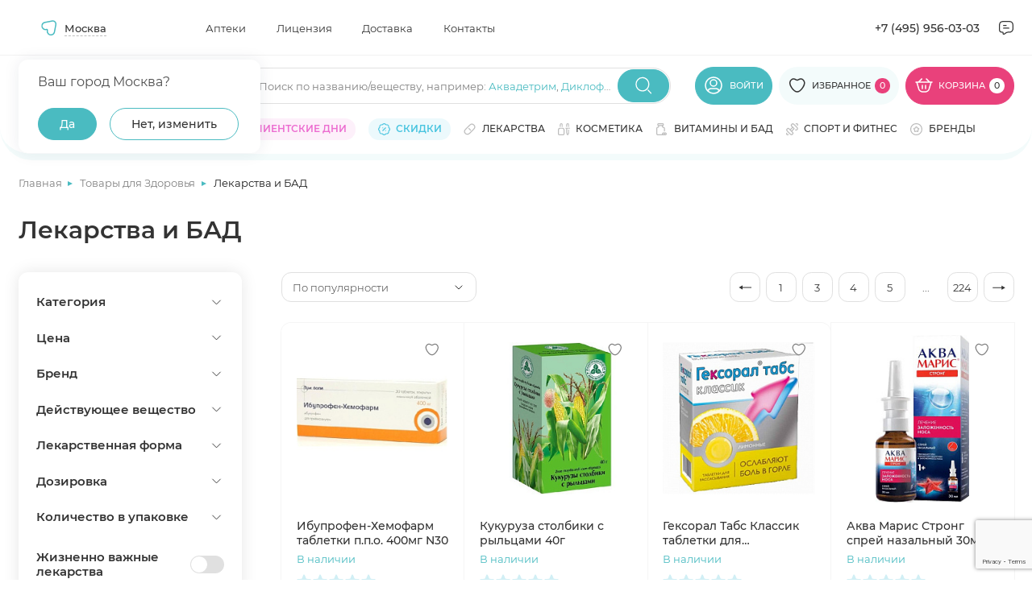

--- FILE ---
content_type: text/html; charset=utf-8
request_url: https://www.google.com/recaptcha/api2/anchor?ar=1&k=6Ldo0LImAAAAAJPYHb2zpTQROaY2r2fDGXOqBwbq&co=aHR0cHM6Ly9hcHRla2kubWVkc2kucnU6NDQz&hl=en&v=N67nZn4AqZkNcbeMu4prBgzg&size=invisible&anchor-ms=20000&execute-ms=30000&cb=quotuogc7d0o
body_size: 48568
content:
<!DOCTYPE HTML><html dir="ltr" lang="en"><head><meta http-equiv="Content-Type" content="text/html; charset=UTF-8">
<meta http-equiv="X-UA-Compatible" content="IE=edge">
<title>reCAPTCHA</title>
<style type="text/css">
/* cyrillic-ext */
@font-face {
  font-family: 'Roboto';
  font-style: normal;
  font-weight: 400;
  font-stretch: 100%;
  src: url(//fonts.gstatic.com/s/roboto/v48/KFO7CnqEu92Fr1ME7kSn66aGLdTylUAMa3GUBHMdazTgWw.woff2) format('woff2');
  unicode-range: U+0460-052F, U+1C80-1C8A, U+20B4, U+2DE0-2DFF, U+A640-A69F, U+FE2E-FE2F;
}
/* cyrillic */
@font-face {
  font-family: 'Roboto';
  font-style: normal;
  font-weight: 400;
  font-stretch: 100%;
  src: url(//fonts.gstatic.com/s/roboto/v48/KFO7CnqEu92Fr1ME7kSn66aGLdTylUAMa3iUBHMdazTgWw.woff2) format('woff2');
  unicode-range: U+0301, U+0400-045F, U+0490-0491, U+04B0-04B1, U+2116;
}
/* greek-ext */
@font-face {
  font-family: 'Roboto';
  font-style: normal;
  font-weight: 400;
  font-stretch: 100%;
  src: url(//fonts.gstatic.com/s/roboto/v48/KFO7CnqEu92Fr1ME7kSn66aGLdTylUAMa3CUBHMdazTgWw.woff2) format('woff2');
  unicode-range: U+1F00-1FFF;
}
/* greek */
@font-face {
  font-family: 'Roboto';
  font-style: normal;
  font-weight: 400;
  font-stretch: 100%;
  src: url(//fonts.gstatic.com/s/roboto/v48/KFO7CnqEu92Fr1ME7kSn66aGLdTylUAMa3-UBHMdazTgWw.woff2) format('woff2');
  unicode-range: U+0370-0377, U+037A-037F, U+0384-038A, U+038C, U+038E-03A1, U+03A3-03FF;
}
/* math */
@font-face {
  font-family: 'Roboto';
  font-style: normal;
  font-weight: 400;
  font-stretch: 100%;
  src: url(//fonts.gstatic.com/s/roboto/v48/KFO7CnqEu92Fr1ME7kSn66aGLdTylUAMawCUBHMdazTgWw.woff2) format('woff2');
  unicode-range: U+0302-0303, U+0305, U+0307-0308, U+0310, U+0312, U+0315, U+031A, U+0326-0327, U+032C, U+032F-0330, U+0332-0333, U+0338, U+033A, U+0346, U+034D, U+0391-03A1, U+03A3-03A9, U+03B1-03C9, U+03D1, U+03D5-03D6, U+03F0-03F1, U+03F4-03F5, U+2016-2017, U+2034-2038, U+203C, U+2040, U+2043, U+2047, U+2050, U+2057, U+205F, U+2070-2071, U+2074-208E, U+2090-209C, U+20D0-20DC, U+20E1, U+20E5-20EF, U+2100-2112, U+2114-2115, U+2117-2121, U+2123-214F, U+2190, U+2192, U+2194-21AE, U+21B0-21E5, U+21F1-21F2, U+21F4-2211, U+2213-2214, U+2216-22FF, U+2308-230B, U+2310, U+2319, U+231C-2321, U+2336-237A, U+237C, U+2395, U+239B-23B7, U+23D0, U+23DC-23E1, U+2474-2475, U+25AF, U+25B3, U+25B7, U+25BD, U+25C1, U+25CA, U+25CC, U+25FB, U+266D-266F, U+27C0-27FF, U+2900-2AFF, U+2B0E-2B11, U+2B30-2B4C, U+2BFE, U+3030, U+FF5B, U+FF5D, U+1D400-1D7FF, U+1EE00-1EEFF;
}
/* symbols */
@font-face {
  font-family: 'Roboto';
  font-style: normal;
  font-weight: 400;
  font-stretch: 100%;
  src: url(//fonts.gstatic.com/s/roboto/v48/KFO7CnqEu92Fr1ME7kSn66aGLdTylUAMaxKUBHMdazTgWw.woff2) format('woff2');
  unicode-range: U+0001-000C, U+000E-001F, U+007F-009F, U+20DD-20E0, U+20E2-20E4, U+2150-218F, U+2190, U+2192, U+2194-2199, U+21AF, U+21E6-21F0, U+21F3, U+2218-2219, U+2299, U+22C4-22C6, U+2300-243F, U+2440-244A, U+2460-24FF, U+25A0-27BF, U+2800-28FF, U+2921-2922, U+2981, U+29BF, U+29EB, U+2B00-2BFF, U+4DC0-4DFF, U+FFF9-FFFB, U+10140-1018E, U+10190-1019C, U+101A0, U+101D0-101FD, U+102E0-102FB, U+10E60-10E7E, U+1D2C0-1D2D3, U+1D2E0-1D37F, U+1F000-1F0FF, U+1F100-1F1AD, U+1F1E6-1F1FF, U+1F30D-1F30F, U+1F315, U+1F31C, U+1F31E, U+1F320-1F32C, U+1F336, U+1F378, U+1F37D, U+1F382, U+1F393-1F39F, U+1F3A7-1F3A8, U+1F3AC-1F3AF, U+1F3C2, U+1F3C4-1F3C6, U+1F3CA-1F3CE, U+1F3D4-1F3E0, U+1F3ED, U+1F3F1-1F3F3, U+1F3F5-1F3F7, U+1F408, U+1F415, U+1F41F, U+1F426, U+1F43F, U+1F441-1F442, U+1F444, U+1F446-1F449, U+1F44C-1F44E, U+1F453, U+1F46A, U+1F47D, U+1F4A3, U+1F4B0, U+1F4B3, U+1F4B9, U+1F4BB, U+1F4BF, U+1F4C8-1F4CB, U+1F4D6, U+1F4DA, U+1F4DF, U+1F4E3-1F4E6, U+1F4EA-1F4ED, U+1F4F7, U+1F4F9-1F4FB, U+1F4FD-1F4FE, U+1F503, U+1F507-1F50B, U+1F50D, U+1F512-1F513, U+1F53E-1F54A, U+1F54F-1F5FA, U+1F610, U+1F650-1F67F, U+1F687, U+1F68D, U+1F691, U+1F694, U+1F698, U+1F6AD, U+1F6B2, U+1F6B9-1F6BA, U+1F6BC, U+1F6C6-1F6CF, U+1F6D3-1F6D7, U+1F6E0-1F6EA, U+1F6F0-1F6F3, U+1F6F7-1F6FC, U+1F700-1F7FF, U+1F800-1F80B, U+1F810-1F847, U+1F850-1F859, U+1F860-1F887, U+1F890-1F8AD, U+1F8B0-1F8BB, U+1F8C0-1F8C1, U+1F900-1F90B, U+1F93B, U+1F946, U+1F984, U+1F996, U+1F9E9, U+1FA00-1FA6F, U+1FA70-1FA7C, U+1FA80-1FA89, U+1FA8F-1FAC6, U+1FACE-1FADC, U+1FADF-1FAE9, U+1FAF0-1FAF8, U+1FB00-1FBFF;
}
/* vietnamese */
@font-face {
  font-family: 'Roboto';
  font-style: normal;
  font-weight: 400;
  font-stretch: 100%;
  src: url(//fonts.gstatic.com/s/roboto/v48/KFO7CnqEu92Fr1ME7kSn66aGLdTylUAMa3OUBHMdazTgWw.woff2) format('woff2');
  unicode-range: U+0102-0103, U+0110-0111, U+0128-0129, U+0168-0169, U+01A0-01A1, U+01AF-01B0, U+0300-0301, U+0303-0304, U+0308-0309, U+0323, U+0329, U+1EA0-1EF9, U+20AB;
}
/* latin-ext */
@font-face {
  font-family: 'Roboto';
  font-style: normal;
  font-weight: 400;
  font-stretch: 100%;
  src: url(//fonts.gstatic.com/s/roboto/v48/KFO7CnqEu92Fr1ME7kSn66aGLdTylUAMa3KUBHMdazTgWw.woff2) format('woff2');
  unicode-range: U+0100-02BA, U+02BD-02C5, U+02C7-02CC, U+02CE-02D7, U+02DD-02FF, U+0304, U+0308, U+0329, U+1D00-1DBF, U+1E00-1E9F, U+1EF2-1EFF, U+2020, U+20A0-20AB, U+20AD-20C0, U+2113, U+2C60-2C7F, U+A720-A7FF;
}
/* latin */
@font-face {
  font-family: 'Roboto';
  font-style: normal;
  font-weight: 400;
  font-stretch: 100%;
  src: url(//fonts.gstatic.com/s/roboto/v48/KFO7CnqEu92Fr1ME7kSn66aGLdTylUAMa3yUBHMdazQ.woff2) format('woff2');
  unicode-range: U+0000-00FF, U+0131, U+0152-0153, U+02BB-02BC, U+02C6, U+02DA, U+02DC, U+0304, U+0308, U+0329, U+2000-206F, U+20AC, U+2122, U+2191, U+2193, U+2212, U+2215, U+FEFF, U+FFFD;
}
/* cyrillic-ext */
@font-face {
  font-family: 'Roboto';
  font-style: normal;
  font-weight: 500;
  font-stretch: 100%;
  src: url(//fonts.gstatic.com/s/roboto/v48/KFO7CnqEu92Fr1ME7kSn66aGLdTylUAMa3GUBHMdazTgWw.woff2) format('woff2');
  unicode-range: U+0460-052F, U+1C80-1C8A, U+20B4, U+2DE0-2DFF, U+A640-A69F, U+FE2E-FE2F;
}
/* cyrillic */
@font-face {
  font-family: 'Roboto';
  font-style: normal;
  font-weight: 500;
  font-stretch: 100%;
  src: url(//fonts.gstatic.com/s/roboto/v48/KFO7CnqEu92Fr1ME7kSn66aGLdTylUAMa3iUBHMdazTgWw.woff2) format('woff2');
  unicode-range: U+0301, U+0400-045F, U+0490-0491, U+04B0-04B1, U+2116;
}
/* greek-ext */
@font-face {
  font-family: 'Roboto';
  font-style: normal;
  font-weight: 500;
  font-stretch: 100%;
  src: url(//fonts.gstatic.com/s/roboto/v48/KFO7CnqEu92Fr1ME7kSn66aGLdTylUAMa3CUBHMdazTgWw.woff2) format('woff2');
  unicode-range: U+1F00-1FFF;
}
/* greek */
@font-face {
  font-family: 'Roboto';
  font-style: normal;
  font-weight: 500;
  font-stretch: 100%;
  src: url(//fonts.gstatic.com/s/roboto/v48/KFO7CnqEu92Fr1ME7kSn66aGLdTylUAMa3-UBHMdazTgWw.woff2) format('woff2');
  unicode-range: U+0370-0377, U+037A-037F, U+0384-038A, U+038C, U+038E-03A1, U+03A3-03FF;
}
/* math */
@font-face {
  font-family: 'Roboto';
  font-style: normal;
  font-weight: 500;
  font-stretch: 100%;
  src: url(//fonts.gstatic.com/s/roboto/v48/KFO7CnqEu92Fr1ME7kSn66aGLdTylUAMawCUBHMdazTgWw.woff2) format('woff2');
  unicode-range: U+0302-0303, U+0305, U+0307-0308, U+0310, U+0312, U+0315, U+031A, U+0326-0327, U+032C, U+032F-0330, U+0332-0333, U+0338, U+033A, U+0346, U+034D, U+0391-03A1, U+03A3-03A9, U+03B1-03C9, U+03D1, U+03D5-03D6, U+03F0-03F1, U+03F4-03F5, U+2016-2017, U+2034-2038, U+203C, U+2040, U+2043, U+2047, U+2050, U+2057, U+205F, U+2070-2071, U+2074-208E, U+2090-209C, U+20D0-20DC, U+20E1, U+20E5-20EF, U+2100-2112, U+2114-2115, U+2117-2121, U+2123-214F, U+2190, U+2192, U+2194-21AE, U+21B0-21E5, U+21F1-21F2, U+21F4-2211, U+2213-2214, U+2216-22FF, U+2308-230B, U+2310, U+2319, U+231C-2321, U+2336-237A, U+237C, U+2395, U+239B-23B7, U+23D0, U+23DC-23E1, U+2474-2475, U+25AF, U+25B3, U+25B7, U+25BD, U+25C1, U+25CA, U+25CC, U+25FB, U+266D-266F, U+27C0-27FF, U+2900-2AFF, U+2B0E-2B11, U+2B30-2B4C, U+2BFE, U+3030, U+FF5B, U+FF5D, U+1D400-1D7FF, U+1EE00-1EEFF;
}
/* symbols */
@font-face {
  font-family: 'Roboto';
  font-style: normal;
  font-weight: 500;
  font-stretch: 100%;
  src: url(//fonts.gstatic.com/s/roboto/v48/KFO7CnqEu92Fr1ME7kSn66aGLdTylUAMaxKUBHMdazTgWw.woff2) format('woff2');
  unicode-range: U+0001-000C, U+000E-001F, U+007F-009F, U+20DD-20E0, U+20E2-20E4, U+2150-218F, U+2190, U+2192, U+2194-2199, U+21AF, U+21E6-21F0, U+21F3, U+2218-2219, U+2299, U+22C4-22C6, U+2300-243F, U+2440-244A, U+2460-24FF, U+25A0-27BF, U+2800-28FF, U+2921-2922, U+2981, U+29BF, U+29EB, U+2B00-2BFF, U+4DC0-4DFF, U+FFF9-FFFB, U+10140-1018E, U+10190-1019C, U+101A0, U+101D0-101FD, U+102E0-102FB, U+10E60-10E7E, U+1D2C0-1D2D3, U+1D2E0-1D37F, U+1F000-1F0FF, U+1F100-1F1AD, U+1F1E6-1F1FF, U+1F30D-1F30F, U+1F315, U+1F31C, U+1F31E, U+1F320-1F32C, U+1F336, U+1F378, U+1F37D, U+1F382, U+1F393-1F39F, U+1F3A7-1F3A8, U+1F3AC-1F3AF, U+1F3C2, U+1F3C4-1F3C6, U+1F3CA-1F3CE, U+1F3D4-1F3E0, U+1F3ED, U+1F3F1-1F3F3, U+1F3F5-1F3F7, U+1F408, U+1F415, U+1F41F, U+1F426, U+1F43F, U+1F441-1F442, U+1F444, U+1F446-1F449, U+1F44C-1F44E, U+1F453, U+1F46A, U+1F47D, U+1F4A3, U+1F4B0, U+1F4B3, U+1F4B9, U+1F4BB, U+1F4BF, U+1F4C8-1F4CB, U+1F4D6, U+1F4DA, U+1F4DF, U+1F4E3-1F4E6, U+1F4EA-1F4ED, U+1F4F7, U+1F4F9-1F4FB, U+1F4FD-1F4FE, U+1F503, U+1F507-1F50B, U+1F50D, U+1F512-1F513, U+1F53E-1F54A, U+1F54F-1F5FA, U+1F610, U+1F650-1F67F, U+1F687, U+1F68D, U+1F691, U+1F694, U+1F698, U+1F6AD, U+1F6B2, U+1F6B9-1F6BA, U+1F6BC, U+1F6C6-1F6CF, U+1F6D3-1F6D7, U+1F6E0-1F6EA, U+1F6F0-1F6F3, U+1F6F7-1F6FC, U+1F700-1F7FF, U+1F800-1F80B, U+1F810-1F847, U+1F850-1F859, U+1F860-1F887, U+1F890-1F8AD, U+1F8B0-1F8BB, U+1F8C0-1F8C1, U+1F900-1F90B, U+1F93B, U+1F946, U+1F984, U+1F996, U+1F9E9, U+1FA00-1FA6F, U+1FA70-1FA7C, U+1FA80-1FA89, U+1FA8F-1FAC6, U+1FACE-1FADC, U+1FADF-1FAE9, U+1FAF0-1FAF8, U+1FB00-1FBFF;
}
/* vietnamese */
@font-face {
  font-family: 'Roboto';
  font-style: normal;
  font-weight: 500;
  font-stretch: 100%;
  src: url(//fonts.gstatic.com/s/roboto/v48/KFO7CnqEu92Fr1ME7kSn66aGLdTylUAMa3OUBHMdazTgWw.woff2) format('woff2');
  unicode-range: U+0102-0103, U+0110-0111, U+0128-0129, U+0168-0169, U+01A0-01A1, U+01AF-01B0, U+0300-0301, U+0303-0304, U+0308-0309, U+0323, U+0329, U+1EA0-1EF9, U+20AB;
}
/* latin-ext */
@font-face {
  font-family: 'Roboto';
  font-style: normal;
  font-weight: 500;
  font-stretch: 100%;
  src: url(//fonts.gstatic.com/s/roboto/v48/KFO7CnqEu92Fr1ME7kSn66aGLdTylUAMa3KUBHMdazTgWw.woff2) format('woff2');
  unicode-range: U+0100-02BA, U+02BD-02C5, U+02C7-02CC, U+02CE-02D7, U+02DD-02FF, U+0304, U+0308, U+0329, U+1D00-1DBF, U+1E00-1E9F, U+1EF2-1EFF, U+2020, U+20A0-20AB, U+20AD-20C0, U+2113, U+2C60-2C7F, U+A720-A7FF;
}
/* latin */
@font-face {
  font-family: 'Roboto';
  font-style: normal;
  font-weight: 500;
  font-stretch: 100%;
  src: url(//fonts.gstatic.com/s/roboto/v48/KFO7CnqEu92Fr1ME7kSn66aGLdTylUAMa3yUBHMdazQ.woff2) format('woff2');
  unicode-range: U+0000-00FF, U+0131, U+0152-0153, U+02BB-02BC, U+02C6, U+02DA, U+02DC, U+0304, U+0308, U+0329, U+2000-206F, U+20AC, U+2122, U+2191, U+2193, U+2212, U+2215, U+FEFF, U+FFFD;
}
/* cyrillic-ext */
@font-face {
  font-family: 'Roboto';
  font-style: normal;
  font-weight: 900;
  font-stretch: 100%;
  src: url(//fonts.gstatic.com/s/roboto/v48/KFO7CnqEu92Fr1ME7kSn66aGLdTylUAMa3GUBHMdazTgWw.woff2) format('woff2');
  unicode-range: U+0460-052F, U+1C80-1C8A, U+20B4, U+2DE0-2DFF, U+A640-A69F, U+FE2E-FE2F;
}
/* cyrillic */
@font-face {
  font-family: 'Roboto';
  font-style: normal;
  font-weight: 900;
  font-stretch: 100%;
  src: url(//fonts.gstatic.com/s/roboto/v48/KFO7CnqEu92Fr1ME7kSn66aGLdTylUAMa3iUBHMdazTgWw.woff2) format('woff2');
  unicode-range: U+0301, U+0400-045F, U+0490-0491, U+04B0-04B1, U+2116;
}
/* greek-ext */
@font-face {
  font-family: 'Roboto';
  font-style: normal;
  font-weight: 900;
  font-stretch: 100%;
  src: url(//fonts.gstatic.com/s/roboto/v48/KFO7CnqEu92Fr1ME7kSn66aGLdTylUAMa3CUBHMdazTgWw.woff2) format('woff2');
  unicode-range: U+1F00-1FFF;
}
/* greek */
@font-face {
  font-family: 'Roboto';
  font-style: normal;
  font-weight: 900;
  font-stretch: 100%;
  src: url(//fonts.gstatic.com/s/roboto/v48/KFO7CnqEu92Fr1ME7kSn66aGLdTylUAMa3-UBHMdazTgWw.woff2) format('woff2');
  unicode-range: U+0370-0377, U+037A-037F, U+0384-038A, U+038C, U+038E-03A1, U+03A3-03FF;
}
/* math */
@font-face {
  font-family: 'Roboto';
  font-style: normal;
  font-weight: 900;
  font-stretch: 100%;
  src: url(//fonts.gstatic.com/s/roboto/v48/KFO7CnqEu92Fr1ME7kSn66aGLdTylUAMawCUBHMdazTgWw.woff2) format('woff2');
  unicode-range: U+0302-0303, U+0305, U+0307-0308, U+0310, U+0312, U+0315, U+031A, U+0326-0327, U+032C, U+032F-0330, U+0332-0333, U+0338, U+033A, U+0346, U+034D, U+0391-03A1, U+03A3-03A9, U+03B1-03C9, U+03D1, U+03D5-03D6, U+03F0-03F1, U+03F4-03F5, U+2016-2017, U+2034-2038, U+203C, U+2040, U+2043, U+2047, U+2050, U+2057, U+205F, U+2070-2071, U+2074-208E, U+2090-209C, U+20D0-20DC, U+20E1, U+20E5-20EF, U+2100-2112, U+2114-2115, U+2117-2121, U+2123-214F, U+2190, U+2192, U+2194-21AE, U+21B0-21E5, U+21F1-21F2, U+21F4-2211, U+2213-2214, U+2216-22FF, U+2308-230B, U+2310, U+2319, U+231C-2321, U+2336-237A, U+237C, U+2395, U+239B-23B7, U+23D0, U+23DC-23E1, U+2474-2475, U+25AF, U+25B3, U+25B7, U+25BD, U+25C1, U+25CA, U+25CC, U+25FB, U+266D-266F, U+27C0-27FF, U+2900-2AFF, U+2B0E-2B11, U+2B30-2B4C, U+2BFE, U+3030, U+FF5B, U+FF5D, U+1D400-1D7FF, U+1EE00-1EEFF;
}
/* symbols */
@font-face {
  font-family: 'Roboto';
  font-style: normal;
  font-weight: 900;
  font-stretch: 100%;
  src: url(//fonts.gstatic.com/s/roboto/v48/KFO7CnqEu92Fr1ME7kSn66aGLdTylUAMaxKUBHMdazTgWw.woff2) format('woff2');
  unicode-range: U+0001-000C, U+000E-001F, U+007F-009F, U+20DD-20E0, U+20E2-20E4, U+2150-218F, U+2190, U+2192, U+2194-2199, U+21AF, U+21E6-21F0, U+21F3, U+2218-2219, U+2299, U+22C4-22C6, U+2300-243F, U+2440-244A, U+2460-24FF, U+25A0-27BF, U+2800-28FF, U+2921-2922, U+2981, U+29BF, U+29EB, U+2B00-2BFF, U+4DC0-4DFF, U+FFF9-FFFB, U+10140-1018E, U+10190-1019C, U+101A0, U+101D0-101FD, U+102E0-102FB, U+10E60-10E7E, U+1D2C0-1D2D3, U+1D2E0-1D37F, U+1F000-1F0FF, U+1F100-1F1AD, U+1F1E6-1F1FF, U+1F30D-1F30F, U+1F315, U+1F31C, U+1F31E, U+1F320-1F32C, U+1F336, U+1F378, U+1F37D, U+1F382, U+1F393-1F39F, U+1F3A7-1F3A8, U+1F3AC-1F3AF, U+1F3C2, U+1F3C4-1F3C6, U+1F3CA-1F3CE, U+1F3D4-1F3E0, U+1F3ED, U+1F3F1-1F3F3, U+1F3F5-1F3F7, U+1F408, U+1F415, U+1F41F, U+1F426, U+1F43F, U+1F441-1F442, U+1F444, U+1F446-1F449, U+1F44C-1F44E, U+1F453, U+1F46A, U+1F47D, U+1F4A3, U+1F4B0, U+1F4B3, U+1F4B9, U+1F4BB, U+1F4BF, U+1F4C8-1F4CB, U+1F4D6, U+1F4DA, U+1F4DF, U+1F4E3-1F4E6, U+1F4EA-1F4ED, U+1F4F7, U+1F4F9-1F4FB, U+1F4FD-1F4FE, U+1F503, U+1F507-1F50B, U+1F50D, U+1F512-1F513, U+1F53E-1F54A, U+1F54F-1F5FA, U+1F610, U+1F650-1F67F, U+1F687, U+1F68D, U+1F691, U+1F694, U+1F698, U+1F6AD, U+1F6B2, U+1F6B9-1F6BA, U+1F6BC, U+1F6C6-1F6CF, U+1F6D3-1F6D7, U+1F6E0-1F6EA, U+1F6F0-1F6F3, U+1F6F7-1F6FC, U+1F700-1F7FF, U+1F800-1F80B, U+1F810-1F847, U+1F850-1F859, U+1F860-1F887, U+1F890-1F8AD, U+1F8B0-1F8BB, U+1F8C0-1F8C1, U+1F900-1F90B, U+1F93B, U+1F946, U+1F984, U+1F996, U+1F9E9, U+1FA00-1FA6F, U+1FA70-1FA7C, U+1FA80-1FA89, U+1FA8F-1FAC6, U+1FACE-1FADC, U+1FADF-1FAE9, U+1FAF0-1FAF8, U+1FB00-1FBFF;
}
/* vietnamese */
@font-face {
  font-family: 'Roboto';
  font-style: normal;
  font-weight: 900;
  font-stretch: 100%;
  src: url(//fonts.gstatic.com/s/roboto/v48/KFO7CnqEu92Fr1ME7kSn66aGLdTylUAMa3OUBHMdazTgWw.woff2) format('woff2');
  unicode-range: U+0102-0103, U+0110-0111, U+0128-0129, U+0168-0169, U+01A0-01A1, U+01AF-01B0, U+0300-0301, U+0303-0304, U+0308-0309, U+0323, U+0329, U+1EA0-1EF9, U+20AB;
}
/* latin-ext */
@font-face {
  font-family: 'Roboto';
  font-style: normal;
  font-weight: 900;
  font-stretch: 100%;
  src: url(//fonts.gstatic.com/s/roboto/v48/KFO7CnqEu92Fr1ME7kSn66aGLdTylUAMa3KUBHMdazTgWw.woff2) format('woff2');
  unicode-range: U+0100-02BA, U+02BD-02C5, U+02C7-02CC, U+02CE-02D7, U+02DD-02FF, U+0304, U+0308, U+0329, U+1D00-1DBF, U+1E00-1E9F, U+1EF2-1EFF, U+2020, U+20A0-20AB, U+20AD-20C0, U+2113, U+2C60-2C7F, U+A720-A7FF;
}
/* latin */
@font-face {
  font-family: 'Roboto';
  font-style: normal;
  font-weight: 900;
  font-stretch: 100%;
  src: url(//fonts.gstatic.com/s/roboto/v48/KFO7CnqEu92Fr1ME7kSn66aGLdTylUAMa3yUBHMdazQ.woff2) format('woff2');
  unicode-range: U+0000-00FF, U+0131, U+0152-0153, U+02BB-02BC, U+02C6, U+02DA, U+02DC, U+0304, U+0308, U+0329, U+2000-206F, U+20AC, U+2122, U+2191, U+2193, U+2212, U+2215, U+FEFF, U+FFFD;
}

</style>
<link rel="stylesheet" type="text/css" href="https://www.gstatic.com/recaptcha/releases/N67nZn4AqZkNcbeMu4prBgzg/styles__ltr.css">
<script nonce="Yt001bDEzk1c7vpjnlztJg" type="text/javascript">window['__recaptcha_api'] = 'https://www.google.com/recaptcha/api2/';</script>
<script type="text/javascript" src="https://www.gstatic.com/recaptcha/releases/N67nZn4AqZkNcbeMu4prBgzg/recaptcha__en.js" nonce="Yt001bDEzk1c7vpjnlztJg">
      
    </script></head>
<body><div id="rc-anchor-alert" class="rc-anchor-alert"></div>
<input type="hidden" id="recaptcha-token" value="[base64]">
<script type="text/javascript" nonce="Yt001bDEzk1c7vpjnlztJg">
      recaptcha.anchor.Main.init("[\x22ainput\x22,[\x22bgdata\x22,\x22\x22,\[base64]/[base64]/[base64]/[base64]/[base64]/UltsKytdPUU6KEU8MjA0OD9SW2wrK109RT4+NnwxOTI6KChFJjY0NTEyKT09NTUyOTYmJk0rMTxjLmxlbmd0aCYmKGMuY2hhckNvZGVBdChNKzEpJjY0NTEyKT09NTYzMjA/[base64]/[base64]/[base64]/[base64]/[base64]/[base64]/[base64]\x22,\[base64]\x22,\x22D8OWwo3DjMOfwrTCmnbDtsK3ejZcwo/DqGVCPMOqwopNwrHCo8O8w55Iw5dhwpHChVRDZB/CicOiJRhUw63ClMKwPxRNwqDCrGbCszoePDXCi2wyHC7CvWXCozlOEk/[base64]/CmsKGw6prwpbDkg/DusOLV8ODE8OQJn14bmg+w4QpYlvCkMKvXGUYw5TDo0NRWMO9cmXDlhzDpWkzKsOOFTLDksO3wojCgnkywrfDnwRDF8ORJFEJQFLChsKswqZEcDLDjMO4wpbCscK7w7YpwovDu8ORw6nDg2PDosKWw5rDmTrCisKPw7HDs8O4JlnDocKDF8OawoA/[base64]/CpcOiw59DayBNLMO4woodQMKhMsKIwrlCw4RVWgPCnlphwqjCtcK5EnA/w7Yywr8uRMKfw5fCinnDgcOAZ8Oqwo/[base64]/Qh3Cr8KgwpcDwp4GfsORGcKjHAxXDMOEwrhCwp11w47CvcOdeMOwCHLDksOnNcKxwprCrSRZw7vDi1LCqTjClcOww6vDo8O3wp83w6IjFQEqwo8/dD1dwqfDsMO2GMKLw5vCgcKqw58GMsKMDjhSw5svLcKTw58gw4VxbcKkw6Zrw5gZworCm8OIGw3Drw/ChcOaw7DDiipNLMOnw5zDjQAUEFvDt0w7w4UUMsOdw59RUkXDi8KIQxIxw6hSRcOVw7rDr8KRLcKeRMKSw43DvMO9UVFnwqgwS8K8SMKDwo/Du3jCi8OWw67CrFYcVMO6CjHCjCUkw5tEeU1jwrfDtHYdw5rCscOQw6Ude8OlwoLDr8K2PMO7w4TDqcOlwp3Cqw/CnkBnfUzDg8KKKUFpwr/[base64]/TnTDlHQSw6UUw7PCqFfCu33Cm8KewqDCuiwBwrTCpMKMwr5iYcKswr1eE2vDn0d8TsKSw6wrw4bCosOgw7vDp8OpKCDDpMK9wr/CoA7DpsK5I8Ofw4bCl8KIwprCogoHFcKjb1RewrxbwqxUwoIhw7hqw6/DnlwgJMOhwrBUw7dSDHUlw4zDrTfDiMO8w63CpSDCisODw4/[base64]/ChyDCjcOhbMOtYHTDokp7K8OVwpZew7zDhsOMFnBbb1IBwrR2wpgHPcKVw6k3wqXDhGVZwq/CrX1PwqfCuyVbYcOyw77DuMKNw6/DljF7PWbCv8OAaAxfVMKpAw/CsU3CksOJWFjCgQwxKX7DuRLCqcO3wpXDtcO4A0TCug0RwqPDmys0wr3ClsKdwoBfwrvDhhdecQTDjsOTw41NPMOqwoDDpmbDi8OyUjLCr2NSwo/Ch8KTwp4PwoE0P8K7C0lsfMKnwo00ScOlZ8OswqLCjMOJw7/[base64]/DtVXDqEEow6DCpcOSwrdpBcK8d3jDssO1LMOfWzXCm3zDvcKJcz1uGhTDtMO1ZXPCsMO0wqTDpAzCnQfDrMKWwrdIAG4CLsOvdUhUw7sLw6FxesKNw75efmHDhMO4w7PDj8KdZcO1woVTXB3Cjl/[base64]/[base64]/Co8K1w43Ci8O/Q8OgwpoGw4TDucKXRibCscKwVMORXzlUbsO/EXfCqzM2w4zDiyTDun3CmiPDt3zDnnMPwq/DjFDDjsOfGSUTbMKzwqJAw7QJw4DDiQcXw55NDMO4dxjCtMKWNcOVYEXChCvDuSEDHnMvPcOBEsOuwokQwoR/[base64]/[base64]/w5xJRcKSfMKDAsOZw5Nfw6LDomEHYx/CqkkGSxlbwqFeKQvDj8OgLk7DqDNPwqIZFgQPw6bDkMOKw43CssOBw4xmw4/[base64]/w6zDqUTCr17CvCvDtzNwwo/[base64]/Dq0VIVRI9fMKPw4V/[base64]/CqMKjworDlG82wotZwrtcGMKlwpXDoSDCkVbCs8OAXcKSw4XDrcKhEMKhwpfCm8OcwrVhw6RBeGfDncKuEi5fwo7CscO1w5rDocKwwrwKwqTDk8O/wqwBw7bCtsOwworCi8OsaDIoSTPDpcKKHMKQcXfDgy0OHm/ChwVMw53CkiXCj8OIw4E+wqo1I3Y/fMKjw6MwO0FywojCiDdhw77Ck8OSUhlAwqIfw7HDnsOSBMOMw4bDiSUlw7rDncOfKlnCjsKew4TCkhglBXpaw5AuDsK/cgPClTzDiMKGFsKfJcOAwqzDihPCmcOidsKwwr/DtMK0BMOPwrlDw7rDlQt1fsKBwohPIgrCgXvDk8KswqfDvsODw5pCwpDCs11oH8Ouw55Xwrp6w6d3w6rCuMKaKsKRwrjDssKgWUQbQx3DphRJCMKKwrQPb0stcV/Dim/[base64]/DoCpEwrPCvQ0eSQ7CqmwnZcK0wobCgEB6K8OXcE4sJcOnKyAXw5/CjsKfOjrDmMKGwrnDmwg4wq/[base64]/CkcO2Y3DCnS/DhsKww4zCkMOhHcO2TcKlF8KALMOIw5fDmsOdwpvChR0QJiJeV0xNKcOYFsOYwqnDnsO5wqoaw7LDuUQmZsKTQSINA8O8TG5mw4gow75+D8OPYcObO8OBcsOzGMKhw6I/eGvDk8OPw5AkfcKBw5R3w7XCvV7CpcKRw67CsMKlwoDDq8K3w6lLwpd7fsOuwrVmWjzDj8OJBMKiwoMMw6PCmWrCj8KrwpfDoyPCtcKQbRklw4/[base64]/DmE52N3XClMKvwrUCw7gBwrnCjMKHwodgREolaMKZJ8KTwrN8w5BjwrAvSsKwwosbw64SwqkKw77DqcORB8K8Rg1Rwp/[base64]/CpsOvwrRcG3dcw6hEACQxwp7DucOGe0vDi3kqGsKaayF3WcOnw7nDnMO4wp8aV8KaL1RgPcKARsKcwp84XsOYQTvCvcOaw6TDg8OgJsOUeC/DmcKjw6rCnT3Do8Kqw6x5w5gowq3DnMKdw6U4LXUkBsKHwpQHw7LCjhEPwqMha8Oew5oZwoQBB8OPBsKCw77Co8KrUMKQw7MHw6zDgsO+GSlRbMK/[base64]/DksKdEsO0w7XDucK6KcKNw7g2B3bDoGLDjCjCscKew7VZH1zCnzfCimF+wotQw7xdw6pvbWVKw6sONcONw5xrwqpvQFDCssObw7/DqcOWwo46XSbDthMoG8OAWMOZw6wMwrjCjMOwMsO5w6fDkXjDsznCrlLCp1DDncORKF/Dg0k1FCrDhcOiwprDo8OmwpLCmsKZwqzDpjV/[base64]/[base64]/[base64]/EsOresKZw5zDj0NXZyvCgS5hOcKtGcKewr5LAwfDl8OrDnkyRzxBH2F/[base64]/CqcKLwo86DsOOw6nDlQIPwoU5AcOiYsOsw7zDm8OVZsOAwqgDOcKaKsKaI3wrw5XDhk/DrSnDqAPChX/CrydbZGYiRE5owo7DocKNwoAiCsOjeMKDwqDCglDCo8KTwr4yFMK/cA92w6Ytw5osZcOuKAsQw7AwOsKNTMOleBvCgSBYeMOrC0jDhjlYCcOIccKvwroTDsOifMO4c8Obw60LTUoyeifCjGjCni/CrVNNFw3Co8KDw67Du8KCPg7CsmTCk8Obwq/[base64]/w7x6w6hdVlDDpm3Dl8KIZ8OXw6ILw6XCulPDjcOZIjU0OMO6JsKyJjHDtMOgOyYnH8Ojw5pyMknDqntiwqs4ScKXFHUjw4HDvl3DqsOUwpksN8O/wrHCjlULw5l0fsOyEgDCvGTDnxshcR/CuMOww4HDkRYuTk0yMcKuwpQxw6Row53DsnUfehjCnD7Cq8KIHhXCt8O2w7x2wosJwogpw5pbAcK0N3cGasK5wpnClmoew7nDqcOIwqVKd8KTe8O6w4RVw77Cli3Cv8Oxw7jCq8OVw4xjw5PDosOiMz9PwozDnMKVwo1vWsKWGXoWwp8vVGbDoMOTw4tResOBbgF/wqPCuTdMU2x2LMOLwr7DiXltw78lbcK+e8KkwojDg0fCrx/CocOnSMONdTPCpcKawrXCvg0mwrpVw6c9DcKwwpZlTErCnEgICQ1mZMOYw6bCqyd0S0kRwqvCmMKRU8OLw5zDoHHDi0DCk8OEwpcjdhZYw6EEHsK7LcOywpTDtUQacsK8woB3NsK7wrfDjgnCtnXCr1xZVsKrw69pwqN7wp4ieGfChcK2dXovFMOACGE1wrlTGm/[base64]/CoVjDhsOFwqAdcFfDqMKFbBVQwoc3wr0Aw6zClsKZECJGwqPChsKQw54SU1bDh8Osw7bCuXBxw4fDrcOrJwZNK8O9CsOBw6DDiz/[base64]/akvCjsK7UMKMwqh2w4nCsS8lwooyw6PCncKxbUETaz0uwqDDthjCsU3DrQnDisKHQMKzw4bDr3HCjMK0e0/DtV5jw6ABa8KawqnDp8O7BcO4wpvChsK2WkvDmmbCiBvCl3TDtiIDw7wMA8OYZsK+w6wCbMKtwpXCicKWw7cZIQrDusO/[base64]/DvCVDecOkwrlcw4ZUw7YTwpfCnHtMYWXDkUbDg8OnW8OiwqtdwqbDgsOQwrnDv8OSNn1GWFPDqlsFwr3DjSE6BcOgG8Kjw4XDtMOiw73Dt8KUwqJzWcKxwrzCo8K+d8KTw6YEXcKTw6jDssOOeMORPivCijrDqsOOwpUdYhtzYMKqw5/Ck8Khwp5rw6pJw5UiwoxBwqY3wpxPFsKhUGg/wobDm8Oxw5HCisOGZDlow47Cv8OvwqVUSivCjcOBwqQbXcK4RQBTM8KZASZxw5xmMsO3CjdTesKzwr5UNcKTaBDCv30/w6BzwqzCjcO+w5DCpETCs8KOJsKgwrzCj8KHayXDqcKdwpnClBjCkHwcw4nDrRoAw5lTXDLCjcOHwrbDjFHCh1PCt8K4wrhsw4c8w5McwpYgwpzDqDwtFcOqYsOzw4HDoiRpw5dGwpMkJcOgwrTClzTCqMKTA8OOfsKNwprCj2/DhSB5wr/Co8O6w6IHwqNMw7fCkcOSdAvCnEpMBGfCtDbCmyvCtChOPx3CtsODORNnwrrCvkLDu8OIIMKxDWFDfcOaZ8Kkw5fDo1TCqcKmS8OCw4PCucOVw5tAD3DClcKEw4F5w7zDgcOkMcKEUsK3wpLDmcOQwqwzIMOEOcKbX8OqwpoDw7lSHVk/eSvCjsK9JWrDjMOVw5hIw4HDhMOSSULDgHFXwrzCji4dKAonEcKiKsKhYjBJw6vDkSdVw7zCqHNrfcK5MFbDqMO8w5U9wpdyw4ozw4fDiMOaw77DoWjCtnZPw4ktQsOpRUfDvcODFcKxFS7DoloUw4nDjj/[base64]/wpIKwozDn8KPw7Jcwp87HAJXw7cXCwrCvcKDwo8Ow7XDhkI6wpI/fCBWdEXCu0xBw6XDoMKMTsKtOcOOfi/[base64]/wrJ6woTDlzVcw7IxHDoawphoEcOEw4jDswA2w6UgNsO+w5LCrcOFwrbCljxUdX44NgbCsMKzZDHDqx57IsO/JcObwoMEw57DjsOEPUZgZMKTfMOJXMOsw4gVw67DuMONFsKMAsKgw7pXWAFKw5UQwrhtYhgIEHLDssKjan3CisK4wpfCgyfDucKkwrvDlDw/bjF4w6bDiMOpNUcWw6xLKQATBhnCj1YjwpTCj8O/[base64]/woXDl8OAwovCocO3BcO9wrULw6jCgAHDtsO5wq/[base64]/wqvDr1pgw7Jsw5xrAFXCucKEwrYmwo84wpp0w6ISw6FwwrVHXAEKw5nDugzDtMKAw4fDr0c9Q8Kzw5/DhcKmH14THxzCo8KEIAfDmcOxRMOcwofCiz96L8KVwrkhAMOIw799dMKSL8K5DHR/[base64]/DpWIFCCTCqcO7w5t7KMKJFitaw50lw7AswoTDjgksNsKew5HDpMKewoPDpMKnFsKfNMOLK8KmYcK8NsKMw4zCs8ODT8K0QmdNwrvCsMKHNcKNX8OXa2LDqBnCssK7wpzDg8OpZQ5fw4nCrcOUwqNewojCpcO8wrnClMKBDHfCk27CgFzCpG/Cg8O2bjPDliVYVcOewptKKsKYXsKgw50mw6nClnjDuh5kw4/Cq8O5wpYscsKbZGk4fcKRHmLCiGHDmMKDc3wYOsK+Gz8iwoAQalXDoQgwL3DCv8KRwrM5VjPCrw3DmkrCvw1kw68Ow7zDicKxwoTCt8Ktw43DrEnCm8O+Lk/CvsKvJMK5wpZ6MMKEc8Orw5Atw6gHFjrDiwbDoAsgS8KvJHzCijDCu2siXxt+w4c9w4oXwpsNw5jCv2DDmsKjwrkvRsOTfh/ChClUwqfDsMKGAzhdY8KhKsKZeTPDv8KXFHF2w5dhZcKbVcKFYwpcN8Ohw7jDl1h1wq4swqXCkSTCnirCkTImW3fDtMOQwrPDtMOJQnjDg8O8EBJqBF4rwojCksK4bcOyBWnDrsK3EAFFBywpw7xNVMOUwp7CmcOGwoJnXcOmOWAJwp/DnwBEeMKTwoDCghMMQTJ/w7nDucKDLsORw7zDpFcgN8OFQnzDiAvDp34/wrQIK8O0AcO9w7vCk2TDhmkmT8Ovw6pNM8O3wqLDosKBw79oJXstwo3CrcONPQF4Tg/CjjUQT8OrcsKMPmtdw7jCoSbDs8Kif8OFYcK5H8OLVMOPGcKywqAKwppHOkPDliMTa2HDphHCvQQlwqBtFGptBgsIJlTCqMKPa8KMWcOAw5vCojnCvRrCr8O3woPDqS9Cw47Ch8K4w4wQJMOdcMK6w6vDowHCsj3ChzcuOsO2XW/[base64]/CuwfCvCfCiRp1GgYWw6wHw5jCnQMxHcOiL8OUwpZ+dWVRw60HfSXDtT/DiMO/[base64]/[base64]/Dh8Kbw4p1QSArw7zDvsKsCMOnwrbDicOUw4t5wo4VE15lABzDnMKKcH/ChcO3w5PCn2jCgyPCpcKgDcKRw4lEwonCtW95ESMRw5XClwXCm8Kaw7HClzcuwr8+wqJhZMOaw5XDqcKYVcKVwqtSw41mw7YJT2VAPDTDjUjDh0vCtMKnNMKFWjEOw480FMOlYFRDw47DvsKyfkDCkcKTF0NNYsKMdcO7J23DlFJLw7VRLi/DkDoJP1LCjMKOCMOFw6LDlHo+w7s9woIKwoXCvGAew5vDlMK4wqJZwrPCsMKGwqoUC8OgwobDhmIqQMKFb8OAXgw5w4RwbSLDs8K+asKow4c1NcOQQ1/DqRPCo8O8wpfDgsKmwptKf8KkQcO9w5PDkcOHw689woDDpjrDtsO/wr0gEXhNG01UwqPCtsOaYMKEesOyMzbCkn/[base64]/b37DncK/AMOHIsOLaC9dU8K8OMKSQhdgbSzDgsOSw7ZYXMO/YF86AkxOwr/CtsOLYnXCgwTDtCvDvQjCvcKswpINLsOVw4DCrDXCgsO2QyHDlWowDiVMTsKfSsKybDrDpAtDw7QeVBfDpMKzw5zDl8OhI10yw5jDslRCZgHCncKQw6DCgcOFw4bDl8Krw7/DqcO6wpkMcm/CqMK1BHU4K8Olw48Gw6jDoMOUw7nCuW3DhMK7wrnCusKAwoxdZ8KDKkHDjsKTfcKgbcOlw7LDozJuwohIwrsSScKWJzTDlsKzw4DCp2LDg8O9wrrCncO8bRoyw6bCkMK+wprDt0l1w4hcS8KIw4wxAMOowo1XwpJbWGJ0Y1/DnBxHZXxiw5Bgwr3DmsKvwpPDlidkwrlrwp45El8swozDuMOTW8OaAsK4a8O/[base64]/DvhDDjAUfECsuKT1VBnUzwoMhw6wyw7zCgsKWBcK/w6zCokYzBi4tZ8OILhLCuMOpwrfDosK4byDCqMOyLCXDkcK4IlzDhRBSwpXCk0M2wpHDpRRceTXDncOxN1EXdHJ0wqvDhRlIKy0mwpduNsOfwrMmVMKswrUfw6QhQsOnwpPDtWQ5wqbDrWTCqsOxdzbDvMKnJcKVWcKFw5vChMOVKzsRw4TDv1dQE8K/wpgxRgPDnB5Yw4lvF0JAwqfDnkFHw7TDicOMW8OywpPChgTCvmMnw6/CkwAtcWV/D1TCkmMjCMONIF/DlcO+wqpVTSo9w7cAwogsJG3Cu8K5VHNgF08/[base64]/wrJ7w4DDrxRBLn7DuUzDo1hdXkU9woXDhUDCpMOBIT/[base64]/[base64]/NifDo8OHBwfDhmbDqzTDkMKqF3o/w6rDgsKSZzvDmcKZf8KQwr0NXsOZw7sxGF95HS04wo3DqMKwbsO9w5vDssO/fcKbw6tKN8O6EUzCvmrDhmXCmsKzwpXChg44wpRGDcK+CMKkEsOGGcOHW2rDhsOZwpQJARDDth99w7PClBp+w7RHbmJOw61yw5RGw6/CvsK/[base64]/BlvDiRfCuW/DgcKNR8O0EsKgw6PCu8Kyw69wwrfCssKdF8OLwptEw6NPbSk/fwV+wrXCm8KYRinDmcKCf8KCIsKuIknCn8OBwp3DhW4fMQHDhsKRecOww5c/[base64]/Dh8KKSADDvErDjMKqVMKEw5jDqsKOw4s+w41Yw7UQwodSwoPCgX0Vw7rDosORMkcKw4VswphEw65qw4tHJMO5wrDCuxcDK8KHP8KIw4nDo8K/ZC/Cv2LDncO0IcKPZF7CqcOgwpbCqsOdbWLDnW0/wpYWw4vCsnVcwogybw3Dt8OFB8KQwqbDlSYLwowyIRLCpAPCliofFsOQLwTDkgPDhmvDjcK5f8KEaVrDi8OoASdMWsKobwrCiMK4SsO+MsK6w7ZNQgfCl8KzDMOgTMODwrbDncORwpDDrGDDhAFAA8KwemfDl8O/wrYSw5LDssKVw7zCsVMYw7wxw7nCjUzCmTYIHihEHMOpw4bDlMOeNsKOYsOFVcORcBJ/XxthJMKzwr5JSSfDq8Krwq3CuH55w5nCh39zB8KobS3DkcK5w6/DsMO9WR5DPMK0a13CkTU3wobCscK2K8O4w77DhCnCnU/Di0fDkwrCtcOTw7HDmcKhw4Yxwo7DhU3DhcKaPBg1w58Ywo3CuMOEw6fCn8KYwqVowpfCtMKLbUvCo03Cvn9fQMOdcsObQmJWdyrDl0Ilw58UwrHDq2JUwop1w79SAA/[base64]/[base64]/DtEvCtcKDw6zDrsKTb2tMLcKhwrLCrMOMaCTDm1HCn8KmXHbCm8KEUMOpwpPDvyDDiMO4w5LCo1F1w4QYwqXCo8OswrXDr0lJZnDDtGTDvsOsCsKTJxdhOQ1kVMKBw5RewpHCpCI/w5EMw4dGKhomw4oQKFjChEzDk0NrwrdewqPCoMO6ecOgFEASw6XCuMOWJl9Kw71Iw55MVQLCrsOVw7scbcODwqfDt2dtK8OUw6/DmUsJw79OMcO4A1fCiG/DgMO/w7pkw5nClMKIwp3DoMKyQnjDrcK6wpYXJ8Kbw57DmXwwwoIXKD54wpNFw5LDs8O7cA8/[base64]/[base64]/wq1JScOIw4/Dp8KuwqjDlFk7w5Jew5DDj8KxEXMcw5TDsMOwwrPCqAPCl8OTEBR/woNmcg4Zw6XDvhAQw4JEw4pAeMKkcR4TwqZLJ8O0w7MOCsKAwpzDvsO8wqBNw5jCqcOnHcKaw4jDmcOxPsKIasKow4UawrvCnD5GUWzDlwknAEfDjcOAw4jCh8OYw5nChcKewozCoQA9wqXDu8KpwqbDuy9ScMOAUmwbRDzDjyjDm3/ChMKbbcOWPDARCMOww6dQZsKPLMOOwqsbA8KJwrrDgcKlw6IGYnciQXM9w4nDvQ0ZG8KwfU/ClMOYbH7DsgLDgcOEw7snw73Dr8OlwpYCbMKnw6wGwp7DpVnCqMOHwpJLZsODeCHDiMOUaRhFwr5pemzDk8Kww6XDksOIw7dcdcKmHioqw74swoJrw5zDv18FMMOOw4jDkcOJw53CtsOIwqXDqgcUwoLCjcOUw7RjEsKKwoVlw7HDq3jCm8KcwqnCpH8Sw5RCwrvCny/Cl8KswrpKX8OnwrHDlsOVdyfCpxhYwqjCmElYU8Oiw5AdYGXDsMKZfk7DqMO5SMK7PMOkJcKyCVrCoMO/woLCv8K4w7bCvTQHw4xJw4lowoc1EsKowqkleX7ChsORPlDChRM4FAE+SinDhcKIw5jCsMOCwp7Chm/DtktIPjfCvUZ7JcKbw5vDsMOcwrXDo8OVD8K0UXfDgMKzw4xZw6VmFsOmDcOsZ8KewpNtKx5MUsKgVcK0wpTCh01meHTDtcOTPkdLY8KhIsOrLAV/[base64]/w6bDg8KJwoDDjsOHwr7DtcKJw7vCj1LDvFHCr8Kcwq1SVsOQw4UGHnnDuwguIkzDsMKcWsKqe8KUw6XCliIZc8OudzXDssKYf8OSwpdFwrt/wrVdNsKiwoZxbcKaWA9jw652w4HDs2XCmWwILV/[base64]/wpJhwpTDuMOwTMOENzPCg1jDi3jCp8O7SWYTw4zChMO3SWDDmGcCwpLClMKfw6TCrHU3wrh+LkvCvcO7wrsZwrluwqYwwrDCjxvDmsOWPAzDmXMoNArDlMO5w5nCgcKbdHdSw4fDsMOZw6Ngw5M/w4pYJh/Dmk7DsMKiwpPDpMK9w44Mw5jCk1/CpCRJw5nCq8KOS2Nhw5law4LCiHsVWsOrf8OEWcOgYMOvwovDtFHDj8OPw6LDtUkwLMK6KMORPHbDmCl3YsKMdMOlwr3DklBXQiXDkcKJwoHDv8KCwrgWDyLDjCbCkX8mYmZtwoQLRcOZw4jCrMOkwqzCrMKUw4DDqsKbL8K4w4A/AMKBAi42SWPCocOrw5YAwr4FwogRfsKzwoTDvxQbwrkaZCgLwpBAw6N9IcKGccKdw6bCisOcwq4Nw5vCjsOBwq/Ds8OXVRrDmxnCvDJtayhQL2vCmcOvX8KwcsK4DMOKdcOBe8O3JcOfw7vDsCMTacKxbE8Gw5nDnTfCgcOwwpfClibDoDMNwpsjwpDCkBwDwoTCpsKnw6rDpiXDtS/Dkg3CmFMCwq/[base64]/DjW7DigHCksO7w6jCksKzGMO0w63DtVkgw6cmwqk6wpUJYcKGw6peEhMvNzvCkn7DrMOtwqHCnTrDrcOMEwTDrMOiw7zDl8OwwoHCnMKVwq9iwoocwqoUPDIIwoIXwp4qwoTDnQXDvmIIBwBxwobDvDZvw6TDjsO7w43DnwMgaMKyw6U/w77CucOrZ8OYawfCsT7DvkDCqzwPw74bwqfDqBxrfsK4d8KuKcKAwr9zZGZJNUDDvcORSzkcw4fClAfCmjfCvMKNcsOPw5xwwo99wrsNw6bCpxvCni8lbTsyZHnDgh7DhEDCoDFIRsKSwqNTw6fDh2/CtsKXwqfDncKZYlXDvMKEwrwow7fCkMKiwrM7dsKsR8KywoLDocO2wrJBw7QELMK5wrnDncOEXcKAw5kLPMKGwo1aYzDDjBjDicOJM8OsZMOpw6/DthoFAcOqWcOdw75Tw5pdwrZHw6c4c8OeODLDgVk+w5JHQXtXGl/Cq8KfwpsLSsOLw73Dg8Oww7ZdRxdwGMOAw65jw7FbLwQnXW7DgcKHFl7DtcOkw4YrKSzCisKbwoPCo3HDuxvDkMKgZl/[base64]/CjmHCrMOGw4UDwpxfwrgCdMKMwqkYwpgIw5fCgGUFeMK3w7sKwogHwrXCr1YhNnrCvsKoVzBKw53CkMOQwojDj0rCssOCJ2EGJ2Ypw7t/[base64]/[base64]/w4/CsSkSRzIew6PChx8TwrQZwocYwrfCkcKXw4TDig04w5EdGMOwDMOoTMOxa8Kceh7CvCocKwZSwqDCtMK2esOZKFbDv8KqRsOzw4F2wpvCj3zCgsOlwq/CsxLCv8K3wqfDk13DnTbCiMOTw67DksKcJsOqG8KFw7hoA8KTwoYTw6XCr8KhXcO5wojDlHBiwqLDtEggw4R0wqPChzIqwoLDh8OPw6p8HMKva8Ojei/CqEp7eWc3NMOcYcO5w5xUIm7DhC/CiDHDl8Okwr7Diyo6wojCsFXCggTCu8KVTMO+b8KYw7LDpsOXf8KYw57CjMKHI8KWw6NlwpMdJcK/FcKhWMK3w4wLfGPCvcOww7jDhkRSK2LCnsOxX8O8wqt/JsKYw4fDrMKfwqTDrMOYwoDCshbCocKRc8KbIsK6AMO9wrpqLMOnwos/w5oXw5YETHHDtMKpZsOHJQPDqMOSw7rCh3MwwqIHACEEwr7DsS7Co8KEw7Ehwo4vPn/DvMOzc8O8CWsqCcKLw6bCj2HDgVTCiMKMaMOrw55iw43ChRs2w7dfwqXDsMO9Mhw7w4dve8KkEsOObzdCw6rDnsOxZHF5wp3Comsrw5xeJcOkwoEhwolvw6UMLsK/[base64]/CnFFQw4HCtcKkw7PCnsO/w6fDtWQ/woFrw6jDt8OBwozDsWPClMOBw6lqKD0BMknDsldjZA/[base64]/[base64]/FHocTMO2w4ZtFiZyesOzaMOIO8OAwos8RRADTyx9wpLCj8OfBkg4HAHDqcK+w7kcw4rDvw90w648XSAIasKjwrwoHsKTH0lmwqLDtMOGwoFNwohYwpdyMMOKw6jDhMOBO8O9OUZsw6fDuMKvw7/DvG/DvizDo8KfQcOyPl4uw6zCpcOLw5QfFH4pw6rDnErCpsOYScK5wrlibD7DsATCmkxMwoZMLDRDw4RRw4fDn8KCAi7CmV7CucONShTCgmXDicOkwqs9wqHDvsOkN0zDrEo7EnzDq8OpwpXDisO4wrlXe8OKZMK/woFLRBQBe8OFwrZ6w4VdPW09IhZGYcO0w7U4ewEgf1rCgsOkD8OMwojChUPDmcKzZAbCsVTCrGhFbMONw5gVwqXCg8Klw58rw45cwrcAM2JiJiEob2fCmsKGNcKIXCdlLcO+wrtiWcOjwp0/NMKWIn97wpN+VsOewq/DusKsH1Vdw4k5w4PCgkjCscK+wps9OTbChcKtw5/Chi1yPcKAwq3Dk1XCmsKrw78fw6N3EUfCoMKbw7LDoXXCmcKAXsOqEwh9w7nCgRcnTx80wpxcw6vCqcOaw5bDs8K5wrvDvi7DhsKbw7w9w5AFw5ZsAMO3w7DCo0DCmz/[base64]/CsCp1KsKLw47Dk8KlFCrDo8O0wokywqvDlsKgPMOvw7nCtsKLwoPCrMORw7jCk8OPE8O8w6DDuXJAHlLCtMKXw5XDtMOLJTM/P8KLfVsHwpUxw6TDisO4wpvCq0nChxEWw759CsOJPMOiRsOYwq8iw5jConk0w5Efwr3CnMKXwrlEw7Jlw7XDlMKDGWsFwrwwb8KFH8ObWcO9ZAvDiCkhSsOiwp7CrMOZwrA/[base64]/JXMlw7zCqMO5DsOKw4TDrMOLLcKaw6/Cr29cdMKsw6cMwpV3QEnDu0TDk8Kiwo7ChsKdworDnlgPw57DsVsvwrseUnhwX8KhbsKsFMOEwoTCqMKJw6PCisOPK0Q1wqJLUMKywrHCoStkc8KYf8KgVsO8wrPDlcOzw5HDiD4sFsKNbMO5SnpRwr7CrcOidsKDWMKSPm1Dw77DqSgtAlUpwr7CgU/DlcKQw5DChizCnsOPejPCqMO6A8Klwp7Ct1BDeMKiMMOUY8KxDsOFw7/CnlLCsMKjfWQFwrljGcOILHIEWcKCLMO8w4/DnsKGw4zCtsOOIsKyek9yw4jCjcKpw7ZOwrzDn2TCiMO5wrHCt1fCnUvDpA8iw7/CvRZEw4nCiQPChkhOwoHDgUTDjsO8RFnCp8OZwqdodcK0GT4/AcK4w4xgw5PDoMKRw7nCpyktScKgw4jClMKfwoxBwpoeB8K+WWTCvHfClsOVw4zDmcKqwrQGwp/DuFzDoyHDjMKBwoNVelwbRXXCj2PDmQnChMKPwrnDvsOBKMOxaMOswrcIN8KVwpFcw7Z7wp1bwp1qOsONw73Cjz3CqcOdYXU7e8K7wpLDnAN8woYqYcKTGcKtWRnCgF1uMBDCrR5aw6AiV8KIUMK1wrfDv1/CsRjDnMO4b8Obwo3Cqj/ClVzCs1TDuTRDIsKtwqHCgBglwpRpw5nCqltzEnA1OgI3woLDvWbCn8OaVwvCmMOAQjtjwrwjwp1jwoF5wrXDnWETwqzDohzDnMORIB7Dsygfwq/DlxR6AQfDvyciRsOyRGDDgkd6w5zDmMKqwrglMwXCnl4bHsO6O8OqwpbDulbCqHjDt8OdQMOWw6zCgMOmw6VTMC3DkMKuZcKRw7FVAcOjw44Ewp/DmMKIOsK2woYrw7UmPMKEWkzDsMKtwpNTwo/CvcOrw5jChMOFCwHCncK5HRPDplvCpW/Dl8KGw4sQOcO2bElSdVdnOBMsw5zCvnBYw6zDt3/DjMO8wpoEw4vCu28aIAnDoGQWGVbDowQ0w5okHArCvMOZwqnChW9dw6J1wqPDn8KYwp/[base64]/DtMOBwp53wq/CjcOPw6lMLjAAw5JBwoDCj8KbKcOtwqNVR8KKw4hzeMO+w6FCHwnCunjDv37Cg8KTScKow4PDkS1hw7Qbw4o8wr8cw6pkw7hkwqYVwpTCgRzCpBTCsTLCplhhwrt8FsKwwqVnFjweBxQ9wpBowqgxw7TDjkVDbsKJKMKaXMO/w4zDv3pnPMOiwr7CnsKaw6DCiMO3w7HDoHt4wrc4E1jCn8K9wrFeE8K4BVhkwow4d8OewrvCjXk1wpjCo2vDuMOww6pTNC/DnsKbwqM0GT/DiMOrF8Ova8Ovw5NVw4kWASjDssO9DcO/[base64]/CucO+WsKYwp7DrcKgw7PCj3LDmsK6wpdhAcOnAngvY8O/JmHCjQIzT8OZaMKlwrxiYsOxwpfCjkQNe2FYw510wq3CjsKLwr/[base64]/XRlnwr7CvcKUw7jDsEpowoc2wqXDt2PCiC/Cs8Oswo/Ckh9idcKCwqfCmSzCuh4Tw49JwrrDucOOJAlUw6AiwoLDssOMw59pLUDDhsOYRsONMMKXAUY+Sj46BMOPw5I3DArCl8KMZ8KCYsKpwrnCisKLwpN9N8KKUcKaPHRDdcKlecKrFsK6wrQQEMO6w7bDhMOQVk7Dpk/DgcKdEsKgwqwSw57DlsOhwrnCqMK1EkHDgcOnH1DDo8Kmw4XCqMKrQm7DoMKrWsKLwo4AwrfCt8KvSSrChnpJZMKXw57ClgPCoUJaaH/DjcOvS2PDoFfCisO0Lx88F3rDqBzCjsKWTT3Dn2zDhMKpfMOKw4UTw53Dv8O3wo1Vw7rDjS9YwqzClk/[base64]/Ch8KYBAnDr20SIxvDlArDrU/[base64]/CvgvCp2HCp8K5eRvCigrCg8O8VycNIhgBRsOdw59dwoAnGjfDlDVpw4/CrDVVwoPCuCjDt8KXVwJdwqIrclAWwp53ZsKpcsKXw61CH8OPPArCmlZcEETDlcKOLcKQSUgzSRnCtcOza17Cv1LCjn/CskQQwrnDr8ONcMOqw4zDscOQw7LDgmQuw4bCqwbDsDTCnSFww4UFw5jDssOfwpXDm8OEfsKsw5jDjsO4w7jDh319dDXCs8KAbMOlw59/[base64]/wpHDocOkw5I6wocyw7FPw5Mlw67DnkHDjMK6dsOtf1l5KMOzwqpZHMOgBj4FacOQf1jCg00vw7x1RsKvd0bCsxXDscOnOcO5wrnDsGvDtS7Dhj54NsO6wpLCg1tTWVzCmcKMB8Klw68ew7R/[base64]/CuGvCvl8dMcKzQSnDmMKXL13Cq23DgcOjIcOowo0iQw3CvWfCohpPwpfDmQDCh8K9wqokF21THzwbG1sJb8O/w4kCInHDq8OUwojDqsOrw4fCi33DrsKuwrLDtcKBwqlRRXPDkzQjw5fDlMKLFcOuw4bCtybCgUMewpktw4J3YcOBwovCgMOiZQ1tOSzCk2tKw6jDp8O7wqV+RiTDrXAdwoFAScOaw4fCg3NCwrh7BMOrw48nwoohWy9twqQUITtbED/[base64]/FxPDvsKZNk3Cqzgcw6JPXQ\\u003d\\u003d\x22],null,[\x22conf\x22,null,\x226Ldo0LImAAAAAJPYHb2zpTQROaY2r2fDGXOqBwbq\x22,0,null,null,null,1,[21,125,63,73,95,87,41,43,42,83,102,105,109,121],[7059694,775],0,null,null,null,null,0,null,0,null,700,1,null,1,\[base64]/76lBhnEnQkZnOKMAhnM8xEZ\x22,0,0,null,null,1,null,0,0,null,null,null,0],\x22https://apteki.medsi.ru:443\x22,null,[3,1,1],null,null,null,1,3600,[\x22https://www.google.com/intl/en/policies/privacy/\x22,\x22https://www.google.com/intl/en/policies/terms/\x22],\x22ZnmMfMifDQlkOPOeQlmzQTFOyhpE2g+YlpYU6tuSq28\\u003d\x22,1,0,null,1,1769191043335,0,0,[39,97,230,3],null,[162],\x22RC-Iof-LcigzoIT5Q\x22,null,null,null,null,null,\x220dAFcWeA4mLdWEKe2abtgpv8iguBgYP6X4-jh0tEg49eXH4v2BwlMszB4DXLe_nSEi3Xi-xUH01vSuxzgMVH6EmQkfWKl39ii6Hw\x22,1769273843177]");
    </script></body></html>

--- FILE ---
content_type: application/javascript
request_url: https://apteki.medsi.ru/bitrix/cache/js/s1/apteki.medsi.ru/page_60a1b73e311f6ac80e1977aff1d55d11/page_60a1b73e311f6ac80e1977aff1d55d11_v1.js?1765359887401927
body_size: 401941
content:

; /* Start:"a:4:{s:4:"full";s:74:"/local/components/medsi/catalog/templates/.default/script.js?1706609282308";s:6:"source";s:60:"/local/components/medsi/catalog/templates/.default/script.js";s:3:"min";s:0:"";s:3:"map";s:0:"";}"*/
$(function () {
    /*
    BX.ajax.runComponentAction('medsi:catalog','reload', {
        mode: 'ajax',
        data: {
            order:'default',
            page: 2
        },
        navigation: {
            page: 2,
            size: 24
        }
    }).then(function (response) {

    };

     */
});
/* End */
;
; /* Start:"a:4:{s:4:"full";s:64:"/local/templates/apteki.medsi.ru/js/category.js?1762339212400620";s:6:"source";s:47:"/local/templates/apteki.medsi.ru/js/category.js";s:3:"min";s:0:"";s:3:"map";s:0:"";}"*/
/*! For license information please see category.js.LICENSE.txt */
!function(t){var e={};function n(r){if(e[r])return e[r].exports;var i=e[r]={i:r,l:!1,exports:{}};return t[r].call(i.exports,i,i.exports,n),i.l=!0,i.exports}n.m=t,n.c=e,n.d=function(t,e,r){n.o(t,e)||Object.defineProperty(t,e,{enumerable:!0,get:r})},n.r=function(t){"undefined"!=typeof Symbol&&Symbol.toStringTag&&Object.defineProperty(t,Symbol.toStringTag,{value:"Module"}),Object.defineProperty(t,"__esModule",{value:!0})},n.t=function(t,e){if(1&e&&(t=n(t)),8&e)return t;if(4&e&&"object"==typeof t&&t&&t.__esModule)return t;var r=Object.create(null);if(n.r(r),Object.defineProperty(r,"default",{enumerable:!0,value:t}),2&e&&"string"!=typeof t)for(var i in t)n.d(r,i,function(e){return t[e]}.bind(null,i));return r},n.n=function(t){var e=t&&t.__esModule?function(){return t.default}:function(){return t};return n.d(e,"a",e),e},n.o=function(t,e){return Object.prototype.hasOwnProperty.call(t,e)},n.p="",n(n.s=343)}([function(t,e,n){(function(e){var n=function(t){return t&&t.Math==Math&&t};t.exports=n("object"==typeof globalThis&&globalThis)||n("object"==typeof window&&window)||n("object"==typeof self&&self)||n("object"==typeof e&&e)||function(){return this}()||Function("return this")()}).call(this,n(98))},function(t,e){t.exports=function(t){try{return!!t()}catch(t){return!0}}},function(t,e,n){var r=n(0),i=n(38).f,o=n(11),s=n(20),a=n(34),l=n(100),c=n(59);t.exports=function(t,e){var n,u,d,f,p,h=t.target,m=t.global,v=t.stat;if(n=m?r:v?r[h]||a(h,{}):(r[h]||{}).prototype)for(u in e){if(f=e[u],d=t.noTargetGet?(p=i(n,u))&&p.value:n[u],!c(m?u:h+(v?".":"#")+u,t.forced)&&void 0!==d){if(typeof f==typeof d)continue;l(f,d)}(t.sham||d&&d.sham)&&o(f,"sham",!0),s(n,u,f,t)}}},function(t,e,n){var r=n(0),i=n(58),o=n(6),s=n(56),a=n(61),l=n(103),c=i("wks"),u=r.Symbol,d=l?u:u&&u.withoutSetter||s;t.exports=function(t){return o(c,t)||(a&&o(u,t)?c[t]=u[t]:c[t]=d("Symbol."+t)),c[t]}},function(t,e,n){"use strict";var r=n(2),i=n(60);r({target:"Array",proto:!0,forced:[].forEach!=i},{forEach:i})},function(t,e,n){var r=n(0),i=n(80),o=n(60),s=n(11);for(var a in i){var l=r[a],c=l&&l.prototype;if(c&&c.forEach!==o)try{s(c,"forEach",o)}catch(t){c.forEach=o}}},function(t,e){var n={}.hasOwnProperty;t.exports=function(t,e){return n.call(t,e)}},function(t,e){t.exports=function(t){return"object"==typeof t?null!==t:"function"==typeof t}},function(t,e,n){var r=n(7);t.exports=function(t){if(!r(t))throw TypeError(String(t)+" is not an object");return t}},function(t,e,n){var r=n(1);t.exports=!r((function(){return 7!=Object.defineProperty({},1,{get:function(){return 7}})[1]}))},function(t,e,n){"use strict";function r(t){if(void 0===t)throw new ReferenceError("this hasn't been initialised - super() hasn't been called");return t}function i(t,e){t.prototype=Object.create(e.prototype),t.prototype.constructor=t,t.__proto__=e}n.d(e,"b",(function(){return Yr})),n.d(e,"a",(function(){return Yr}));var o,s,a,l,c,u,d,f,p,h,m,v,g,y,b,w={autoSleep:120,force3D:"auto",nullTargetWarn:1,units:{lineHeight:""}},x={duration:.5,overwrite:!1,delay:0},S=1e8,_=1e-8,E=2*Math.PI,T=E/4,k=0,O=Math.sqrt,C=Math.cos,A=Math.sin,P=function(t){return"string"==typeof t},L=function(t){return"function"==typeof t},M=function(t){return"number"==typeof t},$=function(t){return void 0===t},I=function(t){return"object"==typeof t},j=function(t){return!1!==t},N=function(){return"undefined"!=typeof window},D=function(t){return L(t)||P(t)},R="function"==typeof ArrayBuffer&&ArrayBuffer.isView||function(){},F=Array.isArray,z=/(?:-?\.?\d|\.)+/gi,B=/[-+=.]*\d+[.e\-+]*\d*[e\-+]*\d*/g,V=/[-+=.]*\d+[.e-]*\d*[a-z%]*/g,q=/[-+=.]*\d+\.?\d*(?:e-|e\+)?\d*/gi,H=/[+-]=-?[.\d]+/,G=/[^,'"\[\]\s]+/gi,W=/^[+\-=e\s\d]*\d+[.\d]*([a-z]*|%)\s*$/i,U={},Y={},X=function(t){return(Y=Et(t,U))&&kn},J=function(t,e){return console.warn("Invalid property",t,"set to",e,"Missing plugin? gsap.registerPlugin()")},K=function(t,e){return!e&&console.warn(t)},Z=function(t,e){return t&&(U[t]=e)&&Y&&(Y[t]=e)||U},Q=function(){return 0},tt={suppressEvents:!0,isStart:!0,kill:!1},et={suppressEvents:!0,kill:!1},nt={suppressEvents:!0},rt={},it=[],ot={},st={},at={},lt=30,ct=[],ut="",dt=function(t){var e,n,r=t[0];if(I(r)||L(r)||(t=[t]),!(e=(r._gsap||{}).harness)){for(n=ct.length;n--&&!ct[n].targetTest(r););e=ct[n]}for(n=t.length;n--;)t[n]&&(t[n]._gsap||(t[n]._gsap=new ze(t[n],e)))||t.splice(n,1);return t},ft=function(t){return t._gsap||dt(re(t))[0]._gsap},pt=function(t,e,n){return(n=t[e])&&L(n)?t[e]():$(n)&&t.getAttribute&&t.getAttribute(e)||n},ht=function(t,e){return(t=t.split(",")).forEach(e)||t},mt=function(t){return Math.round(1e5*t)/1e5||0},vt=function(t){return Math.round(1e7*t)/1e7||0},gt=function(t,e){var n=e.charAt(0),r=parseFloat(e.substr(2));return t=parseFloat(t),"+"===n?t+r:"-"===n?t-r:"*"===n?t*r:t/r},yt=function(t,e){for(var n=e.length,r=0;t.indexOf(e[r])<0&&++r<n;);return r<n},bt=function(){var t,e,n=it.length,r=it.slice(0);for(ot={},it.length=0,t=0;t<n;t++)(e=r[t])&&e._lazy&&(e.render(e._lazy[0],e._lazy[1],!0)._lazy=0)},wt=function(t,e,n,r){it.length&&!s&&bt(),t.render(e,n,r||s&&e<0&&(t._initted||t._startAt)),it.length&&!s&&bt()},xt=function(t){var e=parseFloat(t);return(e||0===e)&&(t+"").match(G).length<2?e:P(t)?t.trim():t},St=function(t){return t},_t=function(t,e){for(var n in e)n in t||(t[n]=e[n]);return t},Et=function(t,e){for(var n in e)t[n]=e[n];return t},Tt=function t(e,n){for(var r in n)"__proto__"!==r&&"constructor"!==r&&"prototype"!==r&&(e[r]=I(n[r])?t(e[r]||(e[r]={}),n[r]):n[r]);return e},kt=function(t,e){var n,r={};for(n in t)n in e||(r[n]=t[n]);return r},Ot=function(t){var e,n=t.parent||l,r=t.keyframes?(e=F(t.keyframes),function(t,n){for(var r in n)r in t||"duration"===r&&e||"ease"===r||(t[r]=n[r])}):_t;if(j(t.inherit))for(;n;)r(t,n.vars.defaults),n=n.parent||n._dp;return t},Ct=function(t,e,n,r,i){void 0===n&&(n="_first"),void 0===r&&(r="_last");var o,s=t[r];if(i)for(o=e[i];s&&s[i]>o;)s=s._prev;return s?(e._next=s._next,s._next=e):(e._next=t[n],t[n]=e),e._next?e._next._prev=e:t[r]=e,e._prev=s,e.parent=e._dp=t,e},At=function(t,e,n,r){void 0===n&&(n="_first"),void 0===r&&(r="_last");var i=e._prev,o=e._next;i?i._next=o:t[n]===e&&(t[n]=o),o?o._prev=i:t[r]===e&&(t[r]=i),e._next=e._prev=e.parent=null},Pt=function(t,e){t.parent&&(!e||t.parent.autoRemoveChildren)&&t.parent.remove(t),t._act=0},Lt=function(t,e){if(t&&(!e||e._end>t._dur||e._start<0))for(var n=t;n;)n._dirty=1,n=n.parent;return t},Mt=function(t){for(var e=t.parent;e&&e.parent;)e._dirty=1,e.totalDuration(),e=e.parent;return t},$t=function(t,e,n,r){return t._startAt&&(s?t._startAt.revert(et):t.vars.immediateRender&&!t.vars.autoRevert||t._startAt.render(e,!0,r))},It=function t(e){return!e||e._ts&&t(e.parent)},jt=function(t){return t._repeat?Nt(t._tTime,t=t.duration()+t._rDelay)*t:0},Nt=function(t,e){var n=Math.floor(t/=e);return t&&n===t?n-1:n},Dt=function(t,e){return(t-e._start)*e._ts+(e._ts>=0?0:e._dirty?e.totalDuration():e._tDur)},Rt=function(t){return t._end=vt(t._start+(t._tDur/Math.abs(t._ts||t._rts||_)||0))},Ft=function(t,e){var n=t._dp;return n&&n.smoothChildTiming&&t._ts&&(t._start=vt(n._time-(t._ts>0?e/t._ts:((t._dirty?t.totalDuration():t._tDur)-e)/-t._ts)),Rt(t),n._dirty||Lt(n,t)),t},zt=function(t,e){var n;if((e._time||e._initted&&!e._dur)&&(n=Dt(t.rawTime(),e),(!e._dur||Zt(0,e.totalDuration(),n)-e._tTime>_)&&e.render(n,!0)),Lt(t,e)._dp&&t._initted&&t._time>=t._dur&&t._ts){if(t._dur<t.duration())for(n=t;n._dp;)n.rawTime()>=0&&n.totalTime(n._tTime),n=n._dp;t._zTime=-1e-8}},Bt=function(t,e,n,r){return e.parent&&Pt(e),e._start=vt((M(n)?n:n||t!==l?Xt(t,n,e):t._time)+e._delay),e._end=vt(e._start+(e.totalDuration()/Math.abs(e.timeScale())||0)),Ct(t,e,"_first","_last",t._sort?"_start":0),Gt(e)||(t._recent=e),r||zt(t,e),t._ts<0&&Ft(t,t._tTime),t},Vt=function(t,e){return(U.ScrollTrigger||J("scrollTrigger",e))&&U.ScrollTrigger.create(e,t)},qt=function(t,e,n,r,i){return Ye(t,e,i),t._initted?!n&&t._pt&&!s&&(t._dur&&!1!==t.vars.lazy||!t._dur&&t.vars.lazy)&&p!==Oe.frame?(it.push(t),t._lazy=[i,r],1):void 0:1},Ht=function t(e){var n=e.parent;return n&&n._ts&&n._initted&&!n._lock&&(n.rawTime()<0||t(n))},Gt=function(t){var e=t.data;return"isFromStart"===e||"isStart"===e},Wt=function(t,e,n,r){var i=t._repeat,o=vt(e)||0,s=t._tTime/t._tDur;return s&&!r&&(t._time*=o/t._dur),t._dur=o,t._tDur=i?i<0?1e10:vt(o*(i+1)+t._rDelay*i):o,s>0&&!r&&Ft(t,t._tTime=t._tDur*s),t.parent&&Rt(t),n||Lt(t.parent,t),t},Ut=function(t){return t instanceof Ve?Lt(t):Wt(t,t._dur)},Yt={_start:0,endTime:Q,totalDuration:Q},Xt=function t(e,n,r){var i,o,s,a=e.labels,l=e._recent||Yt,c=e.duration()>=S?l.endTime(!1):e._dur;return P(n)&&(isNaN(n)||n in a)?(o=n.charAt(0),s="%"===n.substr(-1),i=n.indexOf("="),"<"===o||">"===o?(i>=0&&(n=n.replace(/=/,"")),("<"===o?l._start:l.endTime(l._repeat>=0))+(parseFloat(n.substr(1))||0)*(s?(i<0?l:r).totalDuration()/100:1)):i<0?(n in a||(a[n]=c),a[n]):(o=parseFloat(n.charAt(i-1)+n.substr(i+1)),s&&r&&(o=o/100*(F(r)?r[0]:r).totalDuration()),i>1?t(e,n.substr(0,i-1),r)+o:c+o)):null==n?c:+n},Jt=function(t,e,n){var r,i,o=M(e[1]),s=(o?2:1)+(t<2?0:1),a=e[s];if(o&&(a.duration=e[1]),a.parent=n,t){for(r=a,i=n;i&&!("immediateRender"in r);)r=i.vars.defaults||{},i=j(i.vars.inherit)&&i.parent;a.immediateRender=j(r.immediateRender),t<2?a.runBackwards=1:a.startAt=e[s-1]}return new Qe(e[0],a,e[s+1])},Kt=function(t,e){return t||0===t?e(t):e},Zt=function(t,e,n){return n<t?t:n>e?e:n},Qt=function(t,e){return P(t)&&(e=W.exec(t))?e[1]:""},te=[].slice,ee=function(t,e){return t&&I(t)&&"length"in t&&(!e&&!t.length||t.length-1 in t&&I(t[0]))&&!t.nodeType&&t!==c},ne=function(t,e,n){return void 0===n&&(n=[]),t.forEach((function(t){var r;return P(t)&&!e||ee(t,1)?(r=n).push.apply(r,re(t)):n.push(t)}))||n},re=function(t,e,n){return a&&!e&&a.selector?a.selector(t):!P(t)||n||!u&&Ce()?F(t)?ne(t,n):ee(t)?te.call(t,0):t?[t]:[]:te.call((e||d).querySelectorAll(t),0)},ie=function(t){return t=re(t)[0]||K("Invalid scope")||{},function(e){var n=t.current||t.nativeElement||t;return re(e,n.querySelectorAll?n:n===t?K("Invalid scope")||d.createElement("div"):t)}},oe=function(t){return t.sort((function(){return.5-Math.random()}))},se=function(t){if(L(t))return t;var e=I(t)?t:{each:t},n=je(e.ease),r=e.from||0,i=parseFloat(e.base)||0,o={},s=r>0&&r<1,a=isNaN(r)||s,l=e.axis,c=r,u=r;return P(r)?c=u={center:.5,edges:.5,end:1}[r]||0:!s&&a&&(c=r[0],u=r[1]),function(t,s,d){var f,p,h,m,v,g,y,b,w,x=(d||e).length,_=o[x];if(!_){if(!(w="auto"===e.grid?0:(e.grid||[1,S])[1])){for(y=-S;y<(y=d[w++].getBoundingClientRect().left)&&w<x;);w--}for(_=o[x]=[],f=a?Math.min(w,x)*c-.5:r%w,p=w===S?0:a?x*u/w-.5:r/w|0,y=0,b=S,g=0;g<x;g++)h=g%w-f,m=p-(g/w|0),_[g]=v=l?Math.abs("y"===l?m:h):O(h*h+m*m),v>y&&(y=v),v<b&&(b=v);"random"===r&&oe(_),_.max=y-b,_.min=b,_.v=x=(parseFloat(e.amount)||parseFloat(e.each)*(w>x?x-1:l?"y"===l?x/w:w:Math.max(w,x/w))||0)*("edges"===r?-1:1),_.b=x<0?i-x:i,_.u=Qt(e.amount||e.each)||0,n=n&&x<0?$e(n):n}return x=(_[t]-_.min)/_.max||0,vt(_.b+(n?n(x):x)*_.v)+_.u}},ae=function(t){var e=Math.pow(10,((t+"").split(".")[1]||"").length);return function(n){var r=vt(Math.round(parseFloat(n)/t)*t*e);return(r-r%1)/e+(M(n)?0:Qt(n))}},le=function(t,e){var n,r,i=F(t);return!i&&I(t)&&(n=i=t.radius||S,t.values?(t=re(t.values),(r=!M(t[0]))&&(n*=n)):t=ae(t.increment)),Kt(e,i?L(t)?function(e){return r=t(e),Math.abs(r-e)<=n?r:e}:function(e){for(var i,o,s=parseFloat(r?e.x:e),a=parseFloat(r?e.y:0),l=S,c=0,u=t.length;u--;)(i=r?(i=t[u].x-s)*i+(o=t[u].y-a)*o:Math.abs(t[u]-s))<l&&(l=i,c=u);return c=!n||l<=n?t[c]:e,r||c===e||M(e)?c:c+Qt(e)}:ae(t))},ce=function(t,e,n,r){return Kt(F(t)?!e:!0===n?!!(n=0):!r,(function(){return F(t)?t[~~(Math.random()*t.length)]:(n=n||1e-5)&&(r=n<1?Math.pow(10,(n+"").length-2):1)&&Math.floor(Math.round((t-n/2+Math.random()*(e-t+.99*n))/n)*n*r)/r}))},ue=function(t,e,n){return Kt(n,(function(n){return t[~~e(n)]}))},de=function(t){for(var e,n,r,i,o=0,s="";~(e=t.indexOf("random(",o));)r=t.indexOf(")",e),i="["===t.charAt(e+7),n=t.substr(e+7,r-e-7).match(i?G:z),s+=t.substr(o,e-o)+ce(i?n:+n[0],i?0:+n[1],+n[2]||1e-5),o=r+1;return s+t.substr(o,t.length-o)},fe=function(t,e,n,r,i){var o=e-t,s=r-n;return Kt(i,(function(e){return n+((e-t)/o*s||0)}))},pe=function(t,e,n){var r,i,o,s=t.labels,a=S;for(r in s)(i=s[r]-e)<0==!!n&&i&&a>(i=Math.abs(i))&&(o=r,a=i);return o},he=function(t,e,n){var r,i,o,s=t.vars,l=s[e],c=a,u=t._ctx;if(l)return r=s[e+"Params"],i=s.callbackScope||t,n&&it.length&&bt(),u&&(a=u),o=r?l.apply(i,r):l.call(i),a=c,o},me=function(t){return Pt(t),t.scrollTrigger&&t.scrollTrigger.kill(!!s),t.progress()<1&&he(t,"onInterrupt"),t},ve=[],ge=function(t){if(N()){var e=(t=!t.name&&t.default||t).name,n=L(t),r=e&&!n&&t.init?function(){this._props=[]}:t,i={init:Q,render:cn,add:We,kill:dn,modifier:un,rawVars:0},o={targetTest:0,get:0,getSetter:on,aliases:{},register:0};if(Ce(),t!==r){if(st[e])return;_t(r,_t(kt(t,i),o)),Et(r.prototype,Et(i,kt(t,o))),st[r.prop=e]=r,t.targetTest&&(ct.push(r),rt[e]=1),e=("css"===e?"CSS":e.charAt(0).toUpperCase()+e.substr(1))+"Plugin"}Z(e,r),t.register&&t.register(kn,r,hn)}else ve.push(t)},ye=255,be={aqua:[0,ye,ye],lime:[0,ye,0],silver:[192,192,192],black:[0,0,0],maroon:[128,0,0],teal:[0,128,128],blue:[0,0,ye],navy:[0,0,128],white:[ye,ye,ye],olive:[128,128,0],yellow:[ye,ye,0],orange:[ye,165,0],gray:[128,128,128],purple:[128,0,128],green:[0,128,0],red:[ye,0,0],pink:[ye,192,203],cyan:[0,ye,ye],transparent:[ye,ye,ye,0]},we=function(t,e,n){return(6*(t+=t<0?1:t>1?-1:0)<1?e+(n-e)*t*6:t<.5?n:3*t<2?e+(n-e)*(2/3-t)*6:e)*ye+.5|0},xe=function(t,e,n){var r,i,o,s,a,l,c,u,d,f,p=t?M(t)?[t>>16,t>>8&ye,t&ye]:0:be.black;if(!p){if(","===t.substr(-1)&&(t=t.substr(0,t.length-1)),be[t])p=be[t];else if("#"===t.charAt(0)){if(t.length<6&&(r=t.charAt(1),i=t.charAt(2),o=t.charAt(3),t="#"+r+r+i+i+o+o+(5===t.length?t.charAt(4)+t.charAt(4):"")),9===t.length)return[(p=parseInt(t.substr(1,6),16))>>16,p>>8&ye,p&ye,parseInt(t.substr(7),16)/255];p=[(t=parseInt(t.substr(1),16))>>16,t>>8&ye,t&ye]}else if("hsl"===t.substr(0,3))if(p=f=t.match(z),e){if(~t.indexOf("="))return p=t.match(B),n&&p.length<4&&(p[3]=1),p}else s=+p[0]%360/360,a=+p[1]/100,r=2*(l=+p[2]/100)-(i=l<=.5?l*(a+1):l+a-l*a),p.length>3&&(p[3]*=1),p[0]=we(s+1/3,r,i),p[1]=we(s,r,i),p[2]=we(s-1/3,r,i);else p=t.match(z)||be.transparent;p=p.map(Number)}return e&&!f&&(r=p[0]/ye,i=p[1]/ye,o=p[2]/ye,l=((c=Math.max(r,i,o))+(u=Math.min(r,i,o)))/2,c===u?s=a=0:(d=c-u,a=l>.5?d/(2-c-u):d/(c+u),s=c===r?(i-o)/d+(i<o?6:0):c===i?(o-r)/d+2:(r-i)/d+4,s*=60),p[0]=~~(s+.5),p[1]=~~(100*a+.5),p[2]=~~(100*l+.5)),n&&p.length<4&&(p[3]=1),p},Se=function(t){var e=[],n=[],r=-1;return t.split(Ee).forEach((function(t){var i=t.match(V)||[];e.push.apply(e,i),n.push(r+=i.length+1)})),e.c=n,e},_e=function(t,e,n){var r,i,o,s,a="",l=(t+a).match(Ee),c=e?"hsla(":"rgba(",u=0;if(!l)return t;if(l=l.map((function(t){return(t=xe(t,e,1))&&c+(e?t[0]+","+t[1]+"%,"+t[2]+"%,"+t[3]:t.join(","))+")"})),n&&(o=Se(t),(r=n.c).join(a)!==o.c.join(a)))for(s=(i=t.replace(Ee,"1").split(V)).length-1;u<s;u++)a+=i[u]+(~r.indexOf(u)?l.shift()||c+"0,0,0,0)":(o.length?o:l.length?l:n).shift());if(!i)for(s=(i=t.split(Ee)).length-1;u<s;u++)a+=i[u]+l[u];return a+i[s]},Ee=function(){var t,e="(?:\\b(?:(?:rgb|rgba|hsl|hsla)\\(.+?\\))|\\B#(?:[0-9a-f]{3,4}){1,2}\\b";for(t in be)e+="|"+t+"\\b";return new RegExp(e+")","gi")}(),Te=/hsl[a]?\(/,ke=function(t){var e,n=t.join(" ");if(Ee.lastIndex=0,Ee.test(n))return e=Te.test(n),t[1]=_e(t[1],e),t[0]=_e(t[0],e,Se(t[1])),!0},Oe=function(){var t,e,n,r,i,o,s=Date.now,a=500,l=33,p=s(),h=p,v=1e3/240,g=v,y=[],b=function n(c){var u,d,f,m,b=s()-h,w=!0===c;if(b>a&&(p+=b-l),((u=(f=(h+=b)-p)-g)>0||w)&&(m=++r.frame,i=f-1e3*r.time,r.time=f/=1e3,g+=u+(u>=v?4:v-u),d=1),w||(t=e(n)),d)for(o=0;o<y.length;o++)y[o](f,i,m,c)};return r={time:0,frame:0,tick:function(){b(!0)},deltaRatio:function(t){return i/(1e3/(t||60))},wake:function(){f&&(!u&&N()&&(c=u=window,d=c.document||{},U.gsap=kn,(c.gsapVersions||(c.gsapVersions=[])).push(kn.version),X(Y||c.GreenSockGlobals||!c.gsap&&c||{}),n=c.requestAnimationFrame,ve.forEach(ge)),t&&r.sleep(),e=n||function(t){return setTimeout(t,g-1e3*r.time+1|0)},m=1,b(2))},sleep:function(){(n?c.cancelAnimationFrame:clearTimeout)(t),m=0,e=Q},lagSmoothing:function(t,e){a=t||1/0,l=Math.min(e||33,a)},fps:function(t){v=1e3/(t||240),g=1e3*r.time+v},add:function(t,e,n){var i=e?function(e,n,o,s){t(e,n,o,s),r.remove(i)}:t;return r.remove(t),y[n?"unshift":"push"](i),Ce(),i},remove:function(t,e){~(e=y.indexOf(t))&&y.splice(e,1)&&o>=e&&o--},_listeners:y}}(),Ce=function(){return!m&&Oe.wake()},Ae={},Pe=/^[\d.\-M][\d.\-,\s]/,Le=/["']/g,Me=function(t){for(var e,n,r,i={},o=t.substr(1,t.length-3).split(":"),s=o[0],a=1,l=o.length;a<l;a++)n=o[a],e=a!==l-1?n.lastIndexOf(","):n.length,r=n.substr(0,e),i[s]=isNaN(r)?r.replace(Le,"").trim():+r,s=n.substr(e+1).trim();return i},$e=function(t){return function(e){return 1-t(1-e)}},Ie=function t(e,n){for(var r,i=e._first;i;)i instanceof Ve?t(i,n):!i.vars.yoyoEase||i._yoyo&&i._repeat||i._yoyo===n||(i.timeline?t(i.timeline,n):(r=i._ease,i._ease=i._yEase,i._yEase=r,i._yoyo=n)),i=i._next},je=function(t,e){return t&&(L(t)?t:Ae[t]||function(t){var e,n,r,i,o=(t+"").split("("),s=Ae[o[0]];return s&&o.length>1&&s.config?s.config.apply(null,~t.indexOf("{")?[Me(o[1])]:(e=t,n=e.indexOf("(")+1,r=e.indexOf(")"),i=e.indexOf("(",n),e.substring(n,~i&&i<r?e.indexOf(")",r+1):r)).split(",").map(xt)):Ae._CE&&Pe.test(t)?Ae._CE("",t):s}(t))||e},Ne=function(t,e,n,r){void 0===n&&(n=function(t){return 1-e(1-t)}),void 0===r&&(r=function(t){return t<.5?e(2*t)/2:1-e(2*(1-t))/2});var i,o={easeIn:e,easeOut:n,easeInOut:r};return ht(t,(function(t){for(var e in Ae[t]=U[t]=o,Ae[i=t.toLowerCase()]=n,o)Ae[i+("easeIn"===e?".in":"easeOut"===e?".out":".inOut")]=Ae[t+"."+e]=o[e]})),o},De=function(t){return function(e){return e<.5?(1-t(1-2*e))/2:.5+t(2*(e-.5))/2}},Re=function t(e,n,r){var i=n>=1?n:1,o=(r||(e?.3:.45))/(n<1?n:1),s=o/E*(Math.asin(1/i)||0),a=function(t){return 1===t?1:i*Math.pow(2,-10*t)*A((t-s)*o)+1},l="out"===e?a:"in"===e?function(t){return 1-a(1-t)}:De(a);return o=E/o,l.config=function(n,r){return t(e,n,r)},l},Fe=function t(e,n){void 0===n&&(n=1.70158);var r=function(t){return t?--t*t*((n+1)*t+n)+1:0},i="out"===e?r:"in"===e?function(t){return 1-r(1-t)}:De(r);return i.config=function(n){return t(e,n)},i};ht("Linear,Quad,Cubic,Quart,Quint,Strong",(function(t,e){var n=e<5?e+1:e;Ne(t+",Power"+(n-1),e?function(t){return Math.pow(t,n)}:function(t){return t},(function(t){return 1-Math.pow(1-t,n)}),(function(t){return t<.5?Math.pow(2*t,n)/2:1-Math.pow(2*(1-t),n)/2}))})),Ae.Linear.easeNone=Ae.none=Ae.Linear.easeIn,Ne("Elastic",Re("in"),Re("out"),Re()),v=7.5625,y=1/(g=2.75),Ne("Bounce",(function(t){return 1-b(1-t)}),b=function(t){return t<y?v*t*t:t<.7272727272727273?v*Math.pow(t-1.5/g,2)+.75:t<.9090909090909092?v*(t-=2.25/g)*t+.9375:v*Math.pow(t-2.625/g,2)+.984375}),Ne("Expo",(function(t){return t?Math.pow(2,10*(t-1)):0})),Ne("Circ",(function(t){return-(O(1-t*t)-1)})),Ne("Sine",(function(t){return 1===t?1:1-C(t*T)})),Ne("Back",Fe("in"),Fe("out"),Fe()),Ae.SteppedEase=Ae.steps=U.SteppedEase={config:function(t,e){void 0===t&&(t=1);var n=1/t,r=t+(e?0:1),i=e?1:0;return function(t){return((r*Zt(0,.99999999,t)|0)+i)*n}}},x.ease=Ae["quad.out"],ht("onComplete,onUpdate,onStart,onRepeat,onReverseComplete,onInterrupt",(function(t){return ut+=t+","+t+"Params,"}));var ze=function(t,e){this.id=k++,t._gsap=this,this.target=t,this.harness=e,this.get=e?e.get:pt,this.set=e?e.getSetter:on},Be=function(){function t(t){this.vars=t,this._delay=+t.delay||0,(this._repeat=t.repeat===1/0?-2:t.repeat||0)&&(this._rDelay=t.repeatDelay||0,this._yoyo=!!t.yoyo||!!t.yoyoEase),this._ts=1,Wt(this,+t.duration,1,1),this.data=t.data,a&&(this._ctx=a,a.data.push(this)),m||Oe.wake()}var e=t.prototype;return e.delay=function(t){return t||0===t?(this.parent&&this.parent.smoothChildTiming&&this.startTime(this._start+t-this._delay),this._delay=t,this):this._delay},e.duration=function(t){return arguments.length?this.totalDuration(this._repeat>0?t+(t+this._rDelay)*this._repeat:t):this.totalDuration()&&this._dur},e.totalDuration=function(t){return arguments.length?(this._dirty=0,Wt(this,this._repeat<0?t:(t-this._repeat*this._rDelay)/(this._repeat+1))):this._tDur},e.totalTime=function(t,e){if(Ce(),!arguments.length)return this._tTime;var n=this._dp;if(n&&n.smoothChildTiming&&this._ts){for(Ft(this,t),!n._dp||n.parent||zt(n,this);n&&n.parent;)n.parent._time!==n._start+(n._ts>=0?n._tTime/n._ts:(n.totalDuration()-n._tTime)/-n._ts)&&n.totalTime(n._tTime,!0),n=n.parent;!this.parent&&this._dp.autoRemoveChildren&&(this._ts>0&&t<this._tDur||this._ts<0&&t>0||!this._tDur&&!t)&&Bt(this._dp,this,this._start-this._delay)}return(this._tTime!==t||!this._dur&&!e||this._initted&&Math.abs(this._zTime)===_||!t&&!this._initted&&(this.add||this._ptLookup))&&(this._ts||(this._pTime=t),wt(this,t,e)),this},e.time=function(t,e){return arguments.length?this.totalTime(Math.min(this.totalDuration(),t+jt(this))%(this._dur+this._rDelay)||(t?this._dur:0),e):this._time},e.totalProgress=function(t,e){return arguments.length?this.totalTime(this.totalDuration()*t,e):this.totalDuration()?Math.min(1,this._tTime/this._tDur):this.ratio},e.progress=function(t,e){return arguments.length?this.totalTime(this.duration()*(!this._yoyo||1&this.iteration()?t:1-t)+jt(this),e):this.duration()?Math.min(1,this._time/this._dur):this.ratio},e.iteration=function(t,e){var n=this.duration()+this._rDelay;return arguments.length?this.totalTime(this._time+(t-1)*n,e):this._repeat?Nt(this._tTime,n)+1:1},e.timeScale=function(t){if(!arguments.length)return-1e-8===this._rts?0:this._rts;if(this._rts===t)return this;var e=this.parent&&this._ts?Dt(this.parent._time,this):this._tTime;return this._rts=+t||0,this._ts=this._ps||-1e-8===t?0:this._rts,this.totalTime(Zt(-Math.abs(this._delay),this._tDur,e),!0),Rt(this),Mt(this)},e.paused=function(t){return arguments.length?(this._ps!==t&&(this._ps=t,t?(this._pTime=this._tTime||Math.max(-this._delay,this.rawTime()),this._ts=this._act=0):(Ce(),this._ts=this._rts,this.totalTime(this.parent&&!this.parent.smoothChildTiming?this.rawTime():this._tTime||this._pTime,1===this.progress()&&Math.abs(this._zTime)!==_&&(this._tTime-=_)))),this):this._ps},e.startTime=function(t){if(arguments.length){this._start=t;var e=this.parent||this._dp;return e&&(e._sort||!this.parent)&&Bt(e,this,t-this._delay),this}return this._start},e.endTime=function(t){return this._start+(j(t)?this.totalDuration():this.duration())/Math.abs(this._ts||1)},e.rawTime=function(t){var e=this.parent||this._dp;return e?t&&(!this._ts||this._repeat&&this._time&&this.totalProgress()<1)?this._tTime%(this._dur+this._rDelay):this._ts?Dt(e.rawTime(t),this):this._tTime:this._tTime},e.revert=function(t){void 0===t&&(t=nt);var e=s;return s=t,(this._initted||this._startAt)&&(this.timeline&&this.timeline.revert(t),this.totalTime(-.01,t.suppressEvents)),"nested"!==this.data&&!1!==t.kill&&this.kill(),s=e,this},e.globalTime=function(t){for(var e=this,n=arguments.length?t:e.rawTime();e;)n=e._start+n/(e._ts||1),e=e._dp;return!this.parent&&this._sat?this._sat.vars.immediateRender?-1:this._sat.globalTime(t):n},e.repeat=function(t){return arguments.length?(this._repeat=t===1/0?-2:t,Ut(this)):-2===this._repeat?1/0:this._repeat},e.repeatDelay=function(t){if(arguments.length){var e=this._time;return this._rDelay=t,Ut(this),e?this.time(e):this}return this._rDelay},e.yoyo=function(t){return arguments.length?(this._yoyo=t,this):this._yoyo},e.seek=function(t,e){return this.totalTime(Xt(this,t),j(e))},e.restart=function(t,e){return this.play().totalTime(t?-this._delay:0,j(e))},e.play=function(t,e){return null!=t&&this.seek(t,e),this.reversed(!1).paused(!1)},e.reverse=function(t,e){return null!=t&&this.seek(t||this.totalDuration(),e),this.reversed(!0).paused(!1)},e.pause=function(t,e){return null!=t&&this.seek(t,e),this.paused(!0)},e.resume=function(){return this.paused(!1)},e.reversed=function(t){return arguments.length?(!!t!==this.reversed()&&this.timeScale(-this._rts||(t?-1e-8:0)),this):this._rts<0},e.invalidate=function(){return this._initted=this._act=0,this._zTime=-1e-8,this},e.isActive=function(){var t,e=this.parent||this._dp,n=this._start;return!(e&&!(this._ts&&this._initted&&e.isActive()&&(t=e.rawTime(!0))>=n&&t<this.endTime(!0)-_))},e.eventCallback=function(t,e,n){var r=this.vars;return arguments.length>1?(e?(r[t]=e,n&&(r[t+"Params"]=n),"onUpdate"===t&&(this._onUpdate=e)):delete r[t],this):r[t]},e.then=function(t){var e=this;return new Promise((function(n){var r=L(t)?t:St,i=function(){var t=e.then;e.then=null,L(r)&&(r=r(e))&&(r.then||r===e)&&(e.then=t),n(r),e.then=t};e._initted&&1===e.totalProgress()&&e._ts>=0||!e._tTime&&e._ts<0?i():e._prom=i}))},e.kill=function(){me(this)},t}();_t(Be.prototype,{_time:0,_start:0,_end:0,_tTime:0,_tDur:0,_dirty:0,_repeat:0,_yoyo:!1,parent:null,_initted:!1,_rDelay:0,_ts:1,_dp:0,ratio:0,_zTime:-1e-8,_prom:0,_ps:!1,_rts:1});var Ve=function(t){function e(e,n){var i;return void 0===e&&(e={}),(i=t.call(this,e)||this).labels={},i.smoothChildTiming=!!e.smoothChildTiming,i.autoRemoveChildren=!!e.autoRemoveChildren,i._sort=j(e.sortChildren),l&&Bt(e.parent||l,r(i),n),e.reversed&&i.reverse(),e.paused&&i.paused(!0),e.scrollTrigger&&Vt(r(i),e.scrollTrigger),i}i(e,t);var n=e.prototype;return n.to=function(t,e,n){return Jt(0,arguments,this),this},n.from=function(t,e,n){return Jt(1,arguments,this),this},n.fromTo=function(t,e,n,r){return Jt(2,arguments,this),this},n.set=function(t,e,n){return e.duration=0,e.parent=this,Ot(e).repeatDelay||(e.repeat=0),e.immediateRender=!!e.immediateRender,new Qe(t,e,Xt(this,n),1),this},n.call=function(t,e,n){return Bt(this,Qe.delayedCall(0,t,e),n)},n.staggerTo=function(t,e,n,r,i,o,s){return n.duration=e,n.stagger=n.stagger||r,n.onComplete=o,n.onCompleteParams=s,n.parent=this,new Qe(t,n,Xt(this,i)),this},n.staggerFrom=function(t,e,n,r,i,o,s){return n.runBackwards=1,Ot(n).immediateRender=j(n.immediateRender),this.staggerTo(t,e,n,r,i,o,s)},n.staggerFromTo=function(t,e,n,r,i,o,s,a){return r.startAt=n,Ot(r).immediateRender=j(r.immediateRender),this.staggerTo(t,e,r,i,o,s,a)},n.render=function(t,e,n){var r,i,o,a,c,u,d,f,p,h,m,v,g=this._time,y=this._dirty?this.totalDuration():this._tDur,b=this._dur,w=t<=0?0:vt(t),x=this._zTime<0!=t<0&&(this._initted||!b);if(this!==l&&w>y&&t>=0&&(w=y),w!==this._tTime||n||x){if(g!==this._time&&b&&(w+=this._time-g,t+=this._time-g),r=w,p=this._start,u=!(f=this._ts),x&&(b||(g=this._zTime),(t||!e)&&(this._zTime=t)),this._repeat){if(m=this._yoyo,c=b+this._rDelay,this._repeat<-1&&t<0)return this.totalTime(100*c+t,e,n);if(r=vt(w%c),w===y?(a=this._repeat,r=b):((a=~~(w/c))&&a===w/c&&(r=b,a--),r>b&&(r=b)),h=Nt(this._tTime,c),!g&&this._tTime&&h!==a&&this._tTime-h*c-this._dur<=0&&(h=a),m&&1&a&&(r=b-r,v=1),a!==h&&!this._lock){var S=m&&1&h,E=S===(m&&1&a);if(a<h&&(S=!S),g=S?0:b,this._lock=1,this.render(g||(v?0:vt(a*c)),e,!b)._lock=0,this._tTime=w,!e&&this.parent&&he(this,"onRepeat"),this.vars.repeatRefresh&&!v&&(this.invalidate()._lock=1),g&&g!==this._time||u!==!this._ts||this.vars.onRepeat&&!this.parent&&!this._act)return this;if(b=this._dur,y=this._tDur,E&&(this._lock=2,g=S?b:-1e-4,this.render(g,!0),this.vars.repeatRefresh&&!v&&this.invalidate()),this._lock=0,!this._ts&&!u)return this;Ie(this,v)}}if(this._hasPause&&!this._forcing&&this._lock<2&&(d=function(t,e,n){var r;if(n>e)for(r=t._first;r&&r._start<=n;){if("isPause"===r.data&&r._start>e)return r;r=r._next}else for(r=t._last;r&&r._start>=n;){if("isPause"===r.data&&r._start<e)return r;r=r._prev}}(this,vt(g),vt(r)))&&(w-=r-(r=d._start)),this._tTime=w,this._time=r,this._act=!f,this._initted||(this._onUpdate=this.vars.onUpdate,this._initted=1,this._zTime=t,g=0),!g&&r&&!e&&!a&&(he(this,"onStart"),this._tTime!==w))return this;if(r>=g&&t>=0)for(i=this._first;i;){if(o=i._next,(i._act||r>=i._start)&&i._ts&&d!==i){if(i.parent!==this)return this.render(t,e,n);if(i.render(i._ts>0?(r-i._start)*i._ts:(i._dirty?i.totalDuration():i._tDur)+(r-i._start)*i._ts,e,n),r!==this._time||!this._ts&&!u){d=0,o&&(w+=this._zTime=-1e-8);break}}i=o}else{i=this._last;for(var T=t<0?t:r;i;){if(o=i._prev,(i._act||T<=i._end)&&i._ts&&d!==i){if(i.parent!==this)return this.render(t,e,n);if(i.render(i._ts>0?(T-i._start)*i._ts:(i._dirty?i.totalDuration():i._tDur)+(T-i._start)*i._ts,e,n||s&&(i._initted||i._startAt)),r!==this._time||!this._ts&&!u){d=0,o&&(w+=this._zTime=T?-1e-8:_);break}}i=o}}if(d&&!e&&(this.pause(),d.render(r>=g?0:-1e-8)._zTime=r>=g?1:-1,this._ts))return this._start=p,Rt(this),this.render(t,e,n);this._onUpdate&&!e&&he(this,"onUpdate",!0),(w===y&&this._tTime>=this.totalDuration()||!w&&g)&&(p!==this._start&&Math.abs(f)===Math.abs(this._ts)||this._lock||((t||!b)&&(w===y&&this._ts>0||!w&&this._ts<0)&&Pt(this,1),e||t<0&&!g||!w&&!g&&y||(he(this,w===y&&t>=0?"onComplete":"onReverseComplete",!0),this._prom&&!(w<y&&this.timeScale()>0)&&this._prom())))}return this},n.add=function(t,e){var n=this;if(M(e)||(e=Xt(this,e,t)),!(t instanceof Be)){if(F(t))return t.forEach((function(t){return n.add(t,e)})),this;if(P(t))return this.addLabel(t,e);if(!L(t))return this;t=Qe.delayedCall(0,t)}return this!==t?Bt(this,t,e):this},n.getChildren=function(t,e,n,r){void 0===t&&(t=!0),void 0===e&&(e=!0),void 0===n&&(n=!0),void 0===r&&(r=-S);for(var i=[],o=this._first;o;)o._start>=r&&(o instanceof Qe?e&&i.push(o):(n&&i.push(o),t&&i.push.apply(i,o.getChildren(!0,e,n)))),o=o._next;return i},n.getById=function(t){for(var e=this.getChildren(1,1,1),n=e.length;n--;)if(e[n].vars.id===t)return e[n]},n.remove=function(t){return P(t)?this.removeLabel(t):L(t)?this.killTweensOf(t):(At(this,t),t===this._recent&&(this._recent=this._last),Lt(this))},n.totalTime=function(e,n){return arguments.length?(this._forcing=1,!this._dp&&this._ts&&(this._start=vt(Oe.time-(this._ts>0?e/this._ts:(this.totalDuration()-e)/-this._ts))),t.prototype.totalTime.call(this,e,n),this._forcing=0,this):this._tTime},n.addLabel=function(t,e){return this.labels[t]=Xt(this,e),this},n.removeLabel=function(t){return delete this.labels[t],this},n.addPause=function(t,e,n){var r=Qe.delayedCall(0,e||Q,n);return r.data="isPause",this._hasPause=1,Bt(this,r,Xt(this,t))},n.removePause=function(t){var e=this._first;for(t=Xt(this,t);e;)e._start===t&&"isPause"===e.data&&Pt(e),e=e._next},n.killTweensOf=function(t,e,n){for(var r=this.getTweensOf(t,n),i=r.length;i--;)qe!==r[i]&&r[i].kill(t,e);return this},n.getTweensOf=function(t,e){for(var n,r=[],i=re(t),o=this._first,s=M(e);o;)o instanceof Qe?yt(o._targets,i)&&(s?(!qe||o._initted&&o._ts)&&o.globalTime(0)<=e&&o.globalTime(o.totalDuration())>e:!e||o.isActive())&&r.push(o):(n=o.getTweensOf(i,e)).length&&r.push.apply(r,n),o=o._next;return r},n.tweenTo=function(t,e){e=e||{};var n,r=this,i=Xt(r,t),o=e,s=o.startAt,a=o.onStart,l=o.onStartParams,c=o.immediateRender,u=Qe.to(r,_t({ease:e.ease||"none",lazy:!1,immediateRender:!1,time:i,overwrite:"auto",duration:e.duration||Math.abs((i-(s&&"time"in s?s.time:r._time))/r.timeScale())||_,onStart:function(){if(r.pause(),!n){var t=e.duration||Math.abs((i-(s&&"time"in s?s.time:r._time))/r.timeScale());u._dur!==t&&Wt(u,t,0,1).render(u._time,!0,!0),n=1}a&&a.apply(u,l||[])}},e));return c?u.render(0):u},n.tweenFromTo=function(t,e,n){return this.tweenTo(e,_t({startAt:{time:Xt(this,t)}},n))},n.recent=function(){return this._recent},n.nextLabel=function(t){return void 0===t&&(t=this._time),pe(this,Xt(this,t))},n.previousLabel=function(t){return void 0===t&&(t=this._time),pe(this,Xt(this,t),1)},n.currentLabel=function(t){return arguments.length?this.seek(t,!0):this.previousLabel(this._time+_)},n.shiftChildren=function(t,e,n){void 0===n&&(n=0);for(var r,i=this._first,o=this.labels;i;)i._start>=n&&(i._start+=t,i._end+=t),i=i._next;if(e)for(r in o)o[r]>=n&&(o[r]+=t);return Lt(this)},n.invalidate=function(e){var n=this._first;for(this._lock=0;n;)n.invalidate(e),n=n._next;return t.prototype.invalidate.call(this,e)},n.clear=function(t){void 0===t&&(t=!0);for(var e,n=this._first;n;)e=n._next,this.remove(n),n=e;return this._dp&&(this._time=this._tTime=this._pTime=0),t&&(this.labels={}),Lt(this)},n.totalDuration=function(t){var e,n,r,i=0,o=this,s=o._last,a=S;if(arguments.length)return o.timeScale((o._repeat<0?o.duration():o.totalDuration())/(o.reversed()?-t:t));if(o._dirty){for(r=o.parent;s;)e=s._prev,s._dirty&&s.totalDuration(),(n=s._start)>a&&o._sort&&s._ts&&!o._lock?(o._lock=1,Bt(o,s,n-s._delay,1)._lock=0):a=n,n<0&&s._ts&&(i-=n,(!r&&!o._dp||r&&r.smoothChildTiming)&&(o._start+=n/o._ts,o._time-=n,o._tTime-=n),o.shiftChildren(-n,!1,-Infinity),a=0),s._end>i&&s._ts&&(i=s._end),s=e;Wt(o,o===l&&o._time>i?o._time:i,1,1),o._dirty=0}return o._tDur},e.updateRoot=function(t){if(l._ts&&(wt(l,Dt(t,l)),p=Oe.frame),Oe.frame>=lt){lt+=w.autoSleep||120;var e=l._first;if((!e||!e._ts)&&w.autoSleep&&Oe._listeners.length<2){for(;e&&!e._ts;)e=e._next;e||Oe.sleep()}}},e}(Be);_t(Ve.prototype,{_lock:0,_hasPause:0,_forcing:0});var qe,He,Ge=function(t,e,n,r,i,o,s){var a,l,c,u,d,f,p,h,m=new hn(this._pt,t,e,0,1,ln,null,i),v=0,g=0;for(m.b=n,m.e=r,n+="",(p=~(r+="").indexOf("random("))&&(r=de(r)),o&&(o(h=[n,r],t,e),n=h[0],r=h[1]),l=n.match(q)||[];a=q.exec(r);)u=a[0],d=r.substring(v,a.index),c?c=(c+1)%5:"rgba("===d.substr(-5)&&(c=1),u!==l[g++]&&(f=parseFloat(l[g-1])||0,m._pt={_next:m._pt,p:d||1===g?d:",",s:f,c:"="===u.charAt(1)?gt(f,u)-f:parseFloat(u)-f,m:c&&c<4?Math.round:0},v=q.lastIndex);return m.c=v<r.length?r.substring(v,r.length):"",m.fp=s,(H.test(r)||p)&&(m.e=0),this._pt=m,m},We=function(t,e,n,r,i,o,s,a,l,c){L(r)&&(r=r(i||0,t,o));var u,d=t[e],f="get"!==n?n:L(d)?l?t[e.indexOf("set")||!L(t["get"+e.substr(3)])?e:"get"+e.substr(3)](l):t[e]():d,p=L(d)?l?nn:en:tn;if(P(r)&&(~r.indexOf("random(")&&(r=de(r)),"="===r.charAt(1)&&((u=gt(f,r)+(Qt(f)||0))||0===u)&&(r=u)),!c||f!==r||He)return isNaN(f*r)||""===r?(!d&&!(e in t)&&J(e,r),Ge.call(this,t,e,f,r,p,a||w.stringFilter,l)):(u=new hn(this._pt,t,e,+f||0,r-(f||0),"boolean"==typeof d?an:sn,0,p),l&&(u.fp=l),s&&u.modifier(s,this,t),this._pt=u)},Ue=function(t,e,n,r,i,o){var s,a,l,c;if(st[t]&&!1!==(s=new st[t]).init(i,s.rawVars?e[t]:function(t,e,n,r,i){if(L(t)&&(t=Je(t,i,e,n,r)),!I(t)||t.style&&t.nodeType||F(t)||R(t))return P(t)?Je(t,i,e,n,r):t;var o,s={};for(o in t)s[o]=Je(t[o],i,e,n,r);return s}(e[t],r,i,o,n),n,r,o)&&(n._pt=a=new hn(n._pt,i,t,0,1,s.render,s,0,s.priority),n!==h))for(l=n._ptLookup[n._targets.indexOf(i)],c=s._props.length;c--;)l[s._props[c]]=a;return s},Ye=function t(e,n,r){var i,a,c,u,d,f,p,h,m,v,g,y,b,w=e.vars,E=w.ease,T=w.startAt,k=w.immediateRender,O=w.lazy,C=w.onUpdate,A=w.onUpdateParams,P=w.callbackScope,L=w.runBackwards,M=w.yoyoEase,$=w.keyframes,I=w.autoRevert,N=e._dur,D=e._startAt,R=e._targets,F=e.parent,z=F&&"nested"===F.data?F.vars.targets:R,B="auto"===e._overwrite&&!o,V=e.timeline;if(V&&(!$||!E)&&(E="none"),e._ease=je(E,x.ease),e._yEase=M?$e(je(!0===M?E:M,x.ease)):0,M&&e._yoyo&&!e._repeat&&(M=e._yEase,e._yEase=e._ease,e._ease=M),e._from=!V&&!!w.runBackwards,!V||$&&!w.stagger){if(y=(h=R[0]?ft(R[0]).harness:0)&&w[h.prop],i=kt(w,rt),D&&(D._zTime<0&&D.progress(1),n<0&&L&&k&&!I?D.render(-1,!0):D.revert(L&&N?et:tt),D._lazy=0),T){if(Pt(e._startAt=Qe.set(R,_t({data:"isStart",overwrite:!1,parent:F,immediateRender:!0,lazy:!D&&j(O),startAt:null,delay:0,onUpdate:C,onUpdateParams:A,callbackScope:P,stagger:0},T))),e._startAt._dp=0,e._startAt._sat=e,n<0&&(s||!k&&!I)&&e._startAt.revert(et),k&&N&&n<=0&&r<=0)return void(n&&(e._zTime=n))}else if(L&&N&&!D)if(n&&(k=!1),c=_t({overwrite:!1,data:"isFromStart",lazy:k&&!D&&j(O),immediateRender:k,stagger:0,parent:F},i),y&&(c[h.prop]=y),Pt(e._startAt=Qe.set(R,c)),e._startAt._dp=0,e._startAt._sat=e,n<0&&(s?e._startAt.revert(et):e._startAt.render(-1,!0)),e._zTime=n,k){if(!n)return}else t(e._startAt,_,_);for(e._pt=e._ptCache=0,O=N&&j(O)||O&&!N,a=0;a<R.length;a++){if(p=(d=R[a])._gsap||dt(R)[a]._gsap,e._ptLookup[a]=v={},ot[p.id]&&it.length&&bt(),g=z===R?a:z.indexOf(d),h&&!1!==(m=new h).init(d,y||i,e,g,z)&&(e._pt=u=new hn(e._pt,d,m.name,0,1,m.render,m,0,m.priority),m._props.forEach((function(t){v[t]=u})),m.priority&&(f=1)),!h||y)for(c in i)st[c]&&(m=Ue(c,i,e,g,d,z))?m.priority&&(f=1):v[c]=u=We.call(e,d,c,"get",i[c],g,z,0,w.stringFilter);e._op&&e._op[a]&&e.kill(d,e._op[a]),B&&e._pt&&(qe=e,l.killTweensOf(d,v,e.globalTime(n)),b=!e.parent,qe=0),e._pt&&O&&(ot[p.id]=1)}f&&pn(e),e._onInit&&e._onInit(e)}e._onUpdate=C,e._initted=(!e._op||e._pt)&&!b,$&&n<=0&&V.render(S,!0,!0)},Xe=function(t,e,n,r){var i,o,s=e.ease||r||"power1.inOut";if(F(e))o=n[t]||(n[t]=[]),e.forEach((function(t,n){return o.push({t:n/(e.length-1)*100,v:t,e:s})}));else for(i in e)o=n[i]||(n[i]=[]),"ease"===i||o.push({t:parseFloat(t),v:e[i],e:s})},Je=function(t,e,n,r,i){return L(t)?t.call(e,n,r,i):P(t)&&~t.indexOf("random(")?de(t):t},Ke=ut+"repeat,repeatDelay,yoyo,repeatRefresh,yoyoEase,autoRevert",Ze={};ht(Ke+",id,stagger,delay,duration,paused,scrollTrigger",(function(t){return Ze[t]=1}));var Qe=function(t){function e(e,n,i,s){var a;"number"==typeof n&&(i.duration=n,n=i,i=null);var c,u,d,f,p,h,m,v,g=(a=t.call(this,s?n:Ot(n))||this).vars,y=g.duration,b=g.delay,x=g.immediateRender,S=g.stagger,_=g.overwrite,E=g.keyframes,T=g.defaults,k=g.scrollTrigger,O=g.yoyoEase,C=n.parent||l,A=(F(e)||R(e)?M(e[0]):"length"in n)?[e]:re(e);if(a._targets=A.length?dt(A):K("GSAP target "+e+" not found. https://greensock.com",!w.nullTargetWarn)||[],a._ptLookup=[],a._overwrite=_,E||S||D(y)||D(b)){if(n=a.vars,(c=a.timeline=new Ve({data:"nested",defaults:T||{},targets:C&&"nested"===C.data?C.vars.targets:A})).kill(),c.parent=c._dp=r(a),c._start=0,S||D(y)||D(b)){if(f=A.length,m=S&&se(S),I(S))for(p in S)~Ke.indexOf(p)&&(v||(v={}),v[p]=S[p]);for(u=0;u<f;u++)(d=kt(n,Ze)).stagger=0,O&&(d.yoyoEase=O),v&&Et(d,v),h=A[u],d.duration=+Je(y,r(a),u,h,A),d.delay=(+Je(b,r(a),u,h,A)||0)-a._delay,!S&&1===f&&d.delay&&(a._delay=b=d.delay,a._start+=b,d.delay=0),c.to(h,d,m?m(u,h,A):0),c._ease=Ae.none;c.duration()?y=b=0:a.timeline=0}else if(E){Ot(_t(c.vars.defaults,{ease:"none"})),c._ease=je(E.ease||n.ease||"none");var P,L,$,N=0;if(F(E))E.forEach((function(t){return c.to(A,t,">")})),c.duration();else{for(p in d={},E)"ease"===p||"easeEach"===p||Xe(p,E[p],d,E.easeEach);for(p in d)for(P=d[p].sort((function(t,e){return t.t-e.t})),N=0,u=0;u<P.length;u++)($={ease:(L=P[u]).e,duration:(L.t-(u?P[u-1].t:0))/100*y})[p]=L.v,c.to(A,$,N),N+=$.duration;c.duration()<y&&c.to({},{duration:y-c.duration()})}}y||a.duration(y=c.duration())}else a.timeline=0;return!0!==_||o||(qe=r(a),l.killTweensOf(A),qe=0),Bt(C,r(a),i),n.reversed&&a.reverse(),n.paused&&a.paused(!0),(x||!y&&!E&&a._start===vt(C._time)&&j(x)&&It(r(a))&&"nested"!==C.data)&&(a._tTime=-1e-8,a.render(Math.max(0,-b)||0)),k&&Vt(r(a),k),a}i(e,t);var n=e.prototype;return n.render=function(t,e,n){var r,i,o,a,l,c,u,d,f,p=this._time,h=this._tDur,m=this._dur,v=t<0,g=t>h-_&&!v?h:t<_?0:t;if(m){if(g!==this._tTime||!t||n||!this._initted&&this._tTime||this._startAt&&this._zTime<0!==v){if(r=g,d=this.timeline,this._repeat){if(a=m+this._rDelay,this._repeat<-1&&v)return this.totalTime(100*a+t,e,n);if(r=vt(g%a),g===h?(o=this._repeat,r=m):((o=~~(g/a))&&o===g/a&&(r=m,o--),r>m&&(r=m)),(c=this._yoyo&&1&o)&&(f=this._yEase,r=m-r),l=Nt(this._tTime,a),r===p&&!n&&this._initted)return this._tTime=g,this;o!==l&&(d&&this._yEase&&Ie(d,c),!this.vars.repeatRefresh||c||this._lock||(this._lock=n=1,this.render(vt(a*o),!0).invalidate()._lock=0))}if(!this._initted){if(qt(this,v?t:r,n,e,g))return this._tTime=0,this;if(p!==this._time)return this;if(m!==this._dur)return this.render(t,e,n)}if(this._tTime=g,this._time=r,!this._act&&this._ts&&(this._act=1,this._lazy=0),this.ratio=u=(f||this._ease)(r/m),this._from&&(this.ratio=u=1-u),r&&!p&&!e&&!o&&(he(this,"onStart"),this._tTime!==g))return this;for(i=this._pt;i;)i.r(u,i.d),i=i._next;d&&d.render(t<0?t:!r&&c?-1e-8:d._dur*d._ease(r/this._dur),e,n)||this._startAt&&(this._zTime=t),this._onUpdate&&!e&&(v&&$t(this,t,0,n),he(this,"onUpdate")),this._repeat&&o!==l&&this.vars.onRepeat&&!e&&this.parent&&he(this,"onRepeat"),g!==this._tDur&&g||this._tTime!==g||(v&&!this._onUpdate&&$t(this,t,0,!0),(t||!m)&&(g===this._tDur&&this._ts>0||!g&&this._ts<0)&&Pt(this,1),e||v&&!p||!(g||p||c)||(he(this,g===h?"onComplete":"onReverseComplete",!0),this._prom&&!(g<h&&this.timeScale()>0)&&this._prom()))}}else!function(t,e,n,r){var i,o,a,l=t.ratio,c=e<0||!e&&(!t._start&&Ht(t)&&(t._initted||!Gt(t))||(t._ts<0||t._dp._ts<0)&&!Gt(t))?0:1,u=t._rDelay,d=0;if(u&&t._repeat&&(d=Zt(0,t._tDur,e),o=Nt(d,u),t._yoyo&&1&o&&(c=1-c),o!==Nt(t._tTime,u)&&(l=1-c,t.vars.repeatRefresh&&t._initted&&t.invalidate())),c!==l||s||r||t._zTime===_||!e&&t._zTime){if(!t._initted&&qt(t,e,r,n,d))return;for(a=t._zTime,t._zTime=e||(n?_:0),n||(n=e&&!a),t.ratio=c,t._from&&(c=1-c),t._time=0,t._tTime=d,i=t._pt;i;)i.r(c,i.d),i=i._next;e<0&&$t(t,e,0,!0),t._onUpdate&&!n&&he(t,"onUpdate"),d&&t._repeat&&!n&&t.parent&&he(t,"onRepeat"),(e>=t._tDur||e<0)&&t.ratio===c&&(c&&Pt(t,1),n||s||(he(t,c?"onComplete":"onReverseComplete",!0),t._prom&&t._prom()))}else t._zTime||(t._zTime=e)}(this,t,e,n);return this},n.targets=function(){return this._targets},n.invalidate=function(e){return(!e||!this.vars.runBackwards)&&(this._startAt=0),this._pt=this._op=this._onUpdate=this._lazy=this.ratio=0,this._ptLookup=[],this.timeline&&this.timeline.invalidate(e),t.prototype.invalidate.call(this,e)},n.resetTo=function(t,e,n,r){m||Oe.wake(),this._ts||this.play();var i=Math.min(this._dur,(this._dp._time-this._start)*this._ts);return this._initted||Ye(this,i),function(t,e,n,r,i,o,s){var a,l,c,u,d=(t._pt&&t._ptCache||(t._ptCache={}))[e];if(!d)for(d=t._ptCache[e]=[],c=t._ptLookup,u=t._targets.length;u--;){if((a=c[u][e])&&a.d&&a.d._pt)for(a=a.d._pt;a&&a.p!==e&&a.fp!==e;)a=a._next;if(!a)return He=1,t.vars[e]="+=0",Ye(t,s),He=0,1;d.push(a)}for(u=d.length;u--;)(a=(l=d[u])._pt||l).s=!r&&0!==r||i?a.s+(r||0)+o*a.c:r,a.c=n-a.s,l.e&&(l.e=mt(n)+Qt(l.e)),l.b&&(l.b=a.s+Qt(l.b))}(this,t,e,n,r,this._ease(i/this._dur),i)?this.resetTo(t,e,n,r):(Ft(this,0),this.parent||Ct(this._dp,this,"_first","_last",this._dp._sort?"_start":0),this.render(0))},n.kill=function(t,e){if(void 0===e&&(e="all"),!(t||e&&"all"!==e))return this._lazy=this._pt=0,this.parent?me(this):this;if(this.timeline){var n=this.timeline.totalDuration();return this.timeline.killTweensOf(t,e,qe&&!0!==qe.vars.overwrite)._first||me(this),this.parent&&n!==this.timeline.totalDuration()&&Wt(this,this._dur*this.timeline._tDur/n,0,1),this}var r,i,o,s,a,l,c,u=this._targets,d=t?re(t):u,f=this._ptLookup,p=this._pt;if((!e||"all"===e)&&function(t,e){for(var n=t.length,r=n===e.length;r&&n--&&t[n]===e[n];);return n<0}(u,d))return"all"===e&&(this._pt=0),me(this);for(r=this._op=this._op||[],"all"!==e&&(P(e)&&(a={},ht(e,(function(t){return a[t]=1})),e=a),e=function(t,e){var n,r,i,o,s=t[0]?ft(t[0]).harness:0,a=s&&s.aliases;if(!a)return e;for(r in n=Et({},e),a)if(r in n)for(i=(o=a[r].split(",")).length;i--;)n[o[i]]=n[r];return n}(u,e)),c=u.length;c--;)if(~d.indexOf(u[c]))for(a in i=f[c],"all"===e?(r[c]=e,s=i,o={}):(o=r[c]=r[c]||{},s=e),s)(l=i&&i[a])&&("kill"in l.d&&!0!==l.d.kill(a)||At(this,l,"_pt"),delete i[a]),"all"!==o&&(o[a]=1);return this._initted&&!this._pt&&p&&me(this),this},e.to=function(t,n){return new e(t,n,arguments[2])},e.from=function(t,e){return Jt(1,arguments)},e.delayedCall=function(t,n,r,i){return new e(n,0,{immediateRender:!1,lazy:!1,overwrite:!1,delay:t,onComplete:n,onReverseComplete:n,onCompleteParams:r,onReverseCompleteParams:r,callbackScope:i})},e.fromTo=function(t,e,n){return Jt(2,arguments)},e.set=function(t,n){return n.duration=0,n.repeatDelay||(n.repeat=0),new e(t,n)},e.killTweensOf=function(t,e,n){return l.killTweensOf(t,e,n)},e}(Be);_t(Qe.prototype,{_targets:[],_lazy:0,_startAt:0,_op:0,_onInit:0}),ht("staggerTo,staggerFrom,staggerFromTo",(function(t){Qe[t]=function(){var e=new Ve,n=te.call(arguments,0);return n.splice("staggerFromTo"===t?5:4,0,0),e[t].apply(e,n)}}));var tn=function(t,e,n){return t[e]=n},en=function(t,e,n){return t[e](n)},nn=function(t,e,n,r){return t[e](r.fp,n)},rn=function(t,e,n){return t.setAttribute(e,n)},on=function(t,e){return L(t[e])?en:$(t[e])&&t.setAttribute?rn:tn},sn=function(t,e){return e.set(e.t,e.p,Math.round(1e6*(e.s+e.c*t))/1e6,e)},an=function(t,e){return e.set(e.t,e.p,!!(e.s+e.c*t),e)},ln=function(t,e){var n=e._pt,r="";if(!t&&e.b)r=e.b;else if(1===t&&e.e)r=e.e;else{for(;n;)r=n.p+(n.m?n.m(n.s+n.c*t):Math.round(1e4*(n.s+n.c*t))/1e4)+r,n=n._next;r+=e.c}e.set(e.t,e.p,r,e)},cn=function(t,e){for(var n=e._pt;n;)n.r(t,n.d),n=n._next},un=function(t,e,n,r){for(var i,o=this._pt;o;)i=o._next,o.p===r&&o.modifier(t,e,n),o=i},dn=function(t){for(var e,n,r=this._pt;r;)n=r._next,r.p===t&&!r.op||r.op===t?At(this,r,"_pt"):r.dep||(e=1),r=n;return!e},fn=function(t,e,n,r){r.mSet(t,e,r.m.call(r.tween,n,r.mt),r)},pn=function(t){for(var e,n,r,i,o=t._pt;o;){for(e=o._next,n=r;n&&n.pr>o.pr;)n=n._next;(o._prev=n?n._prev:i)?o._prev._next=o:r=o,(o._next=n)?n._prev=o:i=o,o=e}t._pt=r},hn=function(){function t(t,e,n,r,i,o,s,a,l){this.t=e,this.s=r,this.c=i,this.p=n,this.r=o||sn,this.d=s||this,this.set=a||tn,this.pr=l||0,this._next=t,t&&(t._prev=this)}return t.prototype.modifier=function(t,e,n){this.mSet=this.mSet||this.set,this.set=fn,this.m=t,this.mt=n,this.tween=e},t}();ht(ut+"parent,duration,ease,delay,overwrite,runBackwards,startAt,yoyo,immediateRender,repeat,repeatDelay,data,paused,reversed,lazy,callbackScope,stringFilter,id,yoyoEase,stagger,inherit,repeatRefresh,keyframes,autoRevert,scrollTrigger",(function(t){return rt[t]=1})),U.TweenMax=U.TweenLite=Qe,U.TimelineLite=U.TimelineMax=Ve,l=new Ve({sortChildren:!1,defaults:x,autoRemoveChildren:!0,id:"root",smoothChildTiming:!0}),w.stringFilter=ke;var mn=[],vn={},gn=[],yn=0,bn=function(t){return(vn[t]||gn).map((function(t){return t()}))},wn=function(){var t=Date.now(),e=[];t-yn>2&&(bn("matchMediaInit"),mn.forEach((function(t){var n,r,i,o,s=t.queries,a=t.conditions;for(r in s)(n=c.matchMedia(s[r]).matches)&&(i=1),n!==a[r]&&(a[r]=n,o=1);o&&(t.revert(),i&&e.push(t))})),bn("matchMediaRevert"),e.forEach((function(t){return t.onMatch(t)})),yn=t,bn("matchMedia"))},xn=function(){function t(t,e){this.selector=e&&ie(e),this.data=[],this._r=[],this.isReverted=!1,t&&this.add(t)}var e=t.prototype;return e.add=function(t,e,n){L(t)&&(n=e,e=t,t=L);var r=this,i=function(){var t,i=a,o=r.selector;return i&&i!==r&&i.data.push(r),n&&(r.selector=ie(n)),a=r,t=e.apply(r,arguments),L(t)&&r._r.push(t),a=i,r.selector=o,r.isReverted=!1,t};return r.last=i,t===L?i(r):t?r[t]=i:i},e.ignore=function(t){var e=a;a=null,t(this),a=e},e.getTweens=function(){var e=[];return this.data.forEach((function(n){return n instanceof t?e.push.apply(e,n.getTweens()):n instanceof Qe&&!(n.parent&&"nested"===n.parent.data)&&e.push(n)})),e},e.clear=function(){this._r.length=this.data.length=0},e.kill=function(t,e){var n=this;if(t){var r=this.getTweens();this.data.forEach((function(t){"isFlip"===t.data&&(t.revert(),t.getChildren(!0,!0,!1).forEach((function(t){return r.splice(r.indexOf(t),1)})))})),r.map((function(t){return{g:t.globalTime(0),t:t}})).sort((function(t,e){return e.g-t.g||-1})).forEach((function(e){return e.t.revert(t)})),this.data.forEach((function(e){return!(e instanceof Be)&&e.revert&&e.revert(t)})),this._r.forEach((function(e){return e(t,n)})),this.isReverted=!0}else this.data.forEach((function(t){return t.kill&&t.kill()}));if(this.clear(),e){var i=mn.indexOf(this);~i&&mn.splice(i,1)}},e.revert=function(t){this.kill(t||{})},t}(),Sn=function(){function t(t){this.contexts=[],this.scope=t}var e=t.prototype;return e.add=function(t,e,n){I(t)||(t={matches:t});var r,i,o,s=new xn(0,n||this.scope),a=s.conditions={};for(i in this.contexts.push(s),e=s.add("onMatch",e),s.queries=t,t)"all"===i?o=1:(r=c.matchMedia(t[i]))&&(mn.indexOf(s)<0&&mn.push(s),(a[i]=r.matches)&&(o=1),r.addListener?r.addListener(wn):r.addEventListener("change",wn));return o&&e(s),this},e.revert=function(t){this.kill(t||{})},e.kill=function(t){this.contexts.forEach((function(e){return e.kill(t,!0)}))},t}(),_n={registerPlugin:function(){for(var t=arguments.length,e=new Array(t),n=0;n<t;n++)e[n]=arguments[n];e.forEach((function(t){return ge(t)}))},timeline:function(t){return new Ve(t)},getTweensOf:function(t,e){return l.getTweensOf(t,e)},getProperty:function(t,e,n,r){P(t)&&(t=re(t)[0]);var i=ft(t||{}).get,o=n?St:xt;return"native"===n&&(n=""),t?e?o((st[e]&&st[e].get||i)(t,e,n,r)):function(e,n,r){return o((st[e]&&st[e].get||i)(t,e,n,r))}:t},quickSetter:function(t,e,n){if((t=re(t)).length>1){var r=t.map((function(t){return kn.quickSetter(t,e,n)})),i=r.length;return function(t){for(var e=i;e--;)r[e](t)}}t=t[0]||{};var o=st[e],s=ft(t),a=s.harness&&(s.harness.aliases||{})[e]||e,l=o?function(e){var r=new o;h._pt=0,r.init(t,n?e+n:e,h,0,[t]),r.render(1,r),h._pt&&cn(1,h)}:s.set(t,a);return o?l:function(e){return l(t,a,n?e+n:e,s,1)}},quickTo:function(t,e,n){var r,i=kn.to(t,Et(((r={})[e]="+=0.1",r.paused=!0,r),n||{})),o=function(t,n,r){return i.resetTo(e,t,n,r)};return o.tween=i,o},isTweening:function(t){return l.getTweensOf(t,!0).length>0},defaults:function(t){return t&&t.ease&&(t.ease=je(t.ease,x.ease)),Tt(x,t||{})},config:function(t){return Tt(w,t||{})},registerEffect:function(t){var e=t.name,n=t.effect,r=t.plugins,i=t.defaults,o=t.extendTimeline;(r||"").split(",").forEach((function(t){return t&&!st[t]&&!U[t]&&K(e+" effect requires "+t+" plugin.")})),at[e]=function(t,e,r){return n(re(t),_t(e||{},i),r)},o&&(Ve.prototype[e]=function(t,n,r){return this.add(at[e](t,I(n)?n:(r=n)&&{},this),r)})},registerEase:function(t,e){Ae[t]=je(e)},parseEase:function(t,e){return arguments.length?je(t,e):Ae},getById:function(t){return l.getById(t)},exportRoot:function(t,e){void 0===t&&(t={});var n,r,i=new Ve(t);for(i.smoothChildTiming=j(t.smoothChildTiming),l.remove(i),i._dp=0,i._time=i._tTime=l._time,n=l._first;n;)r=n._next,!e&&!n._dur&&n instanceof Qe&&n.vars.onComplete===n._targets[0]||Bt(i,n,n._start-n._delay),n=r;return Bt(l,i,0),i},context:function(t,e){return t?new xn(t,e):a},matchMedia:function(t){return new Sn(t)},matchMediaRefresh:function(){return mn.forEach((function(t){var e,n,r=t.conditions;for(n in r)r[n]&&(r[n]=!1,e=1);e&&t.revert()}))||wn()},addEventListener:function(t,e){var n=vn[t]||(vn[t]=[]);~n.indexOf(e)||n.push(e)},removeEventListener:function(t,e){var n=vn[t],r=n&&n.indexOf(e);r>=0&&n.splice(r,1)},utils:{wrap:function t(e,n,r){var i=n-e;return F(e)?ue(e,t(0,e.length),n):Kt(r,(function(t){return(i+(t-e)%i)%i+e}))},wrapYoyo:function t(e,n,r){var i=n-e,o=2*i;return F(e)?ue(e,t(0,e.length-1),n):Kt(r,(function(t){return e+((t=(o+(t-e)%o)%o||0)>i?o-t:t)}))},distribute:se,random:ce,snap:le,normalize:function(t,e,n){return fe(t,e,0,1,n)},getUnit:Qt,clamp:function(t,e,n){return Kt(n,(function(n){return Zt(t,e,n)}))},splitColor:xe,toArray:re,selector:ie,mapRange:fe,pipe:function(){for(var t=arguments.length,e=new Array(t),n=0;n<t;n++)e[n]=arguments[n];return function(t){return e.reduce((function(t,e){return e(t)}),t)}},unitize:function(t,e){return function(n){return t(parseFloat(n))+(e||Qt(n))}},interpolate:function t(e,n,r,i){var o=isNaN(e+n)?0:function(t){return(1-t)*e+t*n};if(!o){var s,a,l,c,u,d=P(e),f={};if(!0===r&&(i=1)&&(r=null),d)e={p:e},n={p:n};else if(F(e)&&!F(n)){for(l=[],c=e.length,u=c-2,a=1;a<c;a++)l.push(t(e[a-1],e[a]));c--,o=function(t){t*=c;var e=Math.min(u,~~t);return l[e](t-e)},r=n}else i||(e=Et(F(e)?[]:{},e));if(!l){for(s in n)We.call(f,e,s,"get",n[s]);o=function(t){return cn(t,f)||(d?e.p:e)}}}return Kt(r,o)},shuffle:oe},install:X,effects:at,ticker:Oe,updateRoot:Ve.updateRoot,plugins:st,globalTimeline:l,core:{PropTween:hn,globals:Z,Tween:Qe,Timeline:Ve,Animation:Be,getCache:ft,_removeLinkedListItem:At,reverting:function(){return s},context:function(t){return t&&a&&(a.data.push(t),t._ctx=a),a},suppressOverwrites:function(t){return o=t}}};ht("to,from,fromTo,delayedCall,set,killTweensOf",(function(t){return _n[t]=Qe[t]})),Oe.add(Ve.updateRoot),h=_n.to({},{duration:0});var En=function(t,e){for(var n=t._pt;n&&n.p!==e&&n.op!==e&&n.fp!==e;)n=n._next;return n},Tn=function(t,e){return{name:t,rawVars:1,init:function(t,n,r){r._onInit=function(t){var r,i;if(P(n)&&(r={},ht(n,(function(t){return r[t]=1})),n=r),e){for(i in r={},n)r[i]=e(n[i]);n=r}!function(t,e){var n,r,i,o=t._targets;for(n in e)for(r=o.length;r--;)(i=t._ptLookup[r][n])&&(i=i.d)&&(i._pt&&(i=En(i,n)),i&&i.modifier&&i.modifier(e[n],t,o[r],n))}(t,n)}}}},kn=_n.registerPlugin({name:"attr",init:function(t,e,n,r,i){var o,s,a;for(o in this.tween=n,e)a=t.getAttribute(o)||"",(s=this.add(t,"setAttribute",(a||0)+"",e[o],r,i,0,0,o)).op=o,s.b=a,this._props.push(o)},render:function(t,e){for(var n=e._pt;n;)s?n.set(n.t,n.p,n.b,n):n.r(t,n.d),n=n._next}},{name:"endArray",init:function(t,e){for(var n=e.length;n--;)this.add(t,n,t[n]||0,e[n],0,0,0,0,0,1)}},Tn("roundProps",ae),Tn("modifiers"),Tn("snap",le))||_n;Qe.version=Ve.version=kn.version="3.11.5",f=1,N()&&Ce();Ae.Power0,Ae.Power1,Ae.Power2,Ae.Power3,Ae.Power4,Ae.Linear,Ae.Quad,Ae.Cubic,Ae.Quart,Ae.Quint,Ae.Strong,Ae.Elastic,Ae.Back,Ae.SteppedEase,Ae.Bounce,Ae.Sine,Ae.Expo,Ae.Circ;var On,Cn,An,Pn,Ln,Mn,$n,In,jn={},Nn=180/Math.PI,Dn=Math.PI/180,Rn=Math.atan2,Fn=/([A-Z])/g,zn=/(left|right|width|margin|padding|x)/i,Bn=/[\s,\(]\S/,Vn={autoAlpha:"opacity,visibility",scale:"scaleX,scaleY",alpha:"opacity"},qn=function(t,e){return e.set(e.t,e.p,Math.round(1e4*(e.s+e.c*t))/1e4+e.u,e)},Hn=function(t,e){return e.set(e.t,e.p,1===t?e.e:Math.round(1e4*(e.s+e.c*t))/1e4+e.u,e)},Gn=function(t,e){return e.set(e.t,e.p,t?Math.round(1e4*(e.s+e.c*t))/1e4+e.u:e.b,e)},Wn=function(t,e){var n=e.s+e.c*t;e.set(e.t,e.p,~~(n+(n<0?-.5:.5))+e.u,e)},Un=function(t,e){return e.set(e.t,e.p,t?e.e:e.b,e)},Yn=function(t,e){return e.set(e.t,e.p,1!==t?e.b:e.e,e)},Xn=function(t,e,n){return t.style[e]=n},Jn=function(t,e,n){return t.style.setProperty(e,n)},Kn=function(t,e,n){return t._gsap[e]=n},Zn=function(t,e,n){return t._gsap.scaleX=t._gsap.scaleY=n},Qn=function(t,e,n,r,i){var o=t._gsap;o.scaleX=o.scaleY=n,o.renderTransform(i,o)},tr=function(t,e,n,r,i){var o=t._gsap;o[e]=n,o.renderTransform(i,o)},er="transform",nr=er+"Origin",rr=function t(e,n){var r=this,i=this.target,o=i.style;if(e in jn){if(this.tfm=this.tfm||{},"transform"===e)return Vn.transform.split(",").forEach((function(e){return t.call(r,e,n)}));if(~(e=Vn[e]||e).indexOf(",")?e.split(",").forEach((function(t){return r.tfm[t]=xr(i,t)})):this.tfm[e]=i._gsap.x?i._gsap[e]:xr(i,e),this.props.indexOf(er)>=0)return;i._gsap.svg&&(this.svgo=i.getAttribute("data-svg-origin"),this.props.push(nr,n,"")),e=er}(o||n)&&this.props.push(e,n,o[e])},ir=function(t){t.translate&&(t.removeProperty("translate"),t.removeProperty("scale"),t.removeProperty("rotate"))},or=function(){var t,e,n=this.props,r=this.target,i=r.style,o=r._gsap;for(t=0;t<n.length;t+=3)n[t+1]?r[n[t]]=n[t+2]:n[t+2]?i[n[t]]=n[t+2]:i.removeProperty("--"===n[t].substr(0,2)?n[t]:n[t].replace(Fn,"-$1").toLowerCase());if(this.tfm){for(e in this.tfm)o[e]=this.tfm[e];o.svg&&(o.renderTransform(),r.setAttribute("data-svg-origin",this.svgo||"")),(t=$n())&&t.isStart||i[er]||(ir(i),o.uncache=1)}},sr=function(t,e){var n={target:t,props:[],revert:or,save:rr};return t._gsap||kn.core.getCache(t),e&&e.split(",").forEach((function(t){return n.save(t)})),n},ar=function(t,e){var n=Cn.createElementNS?Cn.createElementNS((e||"http://www.w3.org/1999/xhtml").replace(/^https/,"http"),t):Cn.createElement(t);return n.style?n:Cn.createElement(t)},lr=function t(e,n,r){var i=getComputedStyle(e);return i[n]||i.getPropertyValue(n.replace(Fn,"-$1").toLowerCase())||i.getPropertyValue(n)||!r&&t(e,ur(n)||n,1)||""},cr="O,Moz,ms,Ms,Webkit".split(","),ur=function(t,e,n){var r=(e||Ln).style,i=5;if(t in r&&!n)return t;for(t=t.charAt(0).toUpperCase()+t.substr(1);i--&&!(cr[i]+t in r););return i<0?null:(3===i?"ms":i>=0?cr[i]:"")+t},dr=function(){"undefined"!=typeof window&&window.document&&(On=window,Cn=On.document,An=Cn.documentElement,Ln=ar("div")||{style:{}},ar("div"),er=ur(er),nr=er+"Origin",Ln.style.cssText="border-width:0;line-height:0;position:absolute;padding:0",In=!!ur("perspective"),$n=kn.core.reverting,Pn=1)},fr=function t(e){var n,r=ar("svg",this.ownerSVGElement&&this.ownerSVGElement.getAttribute("xmlns")||"http://www.w3.org/2000/svg"),i=this.parentNode,o=this.nextSibling,s=this.style.cssText;if(An.appendChild(r),r.appendChild(this),this.style.display="block",e)try{n=this.getBBox(),this._gsapBBox=this.getBBox,this.getBBox=t}catch(t){}else this._gsapBBox&&(n=this._gsapBBox());return i&&(o?i.insertBefore(this,o):i.appendChild(this)),An.removeChild(r),this.style.cssText=s,n},pr=function(t,e){for(var n=e.length;n--;)if(t.hasAttribute(e[n]))return t.getAttribute(e[n])},hr=function(t){var e;try{e=t.getBBox()}catch(n){e=fr.call(t,!0)}return e&&(e.width||e.height)||t.getBBox===fr||(e=fr.call(t,!0)),!e||e.width||e.x||e.y?e:{x:+pr(t,["x","cx","x1"])||0,y:+pr(t,["y","cy","y1"])||0,width:0,height:0}},mr=function(t){return!(!t.getCTM||t.parentNode&&!t.ownerSVGElement||!hr(t))},vr=function(t,e){if(e){var n=t.style;e in jn&&e!==nr&&(e=er),n.removeProperty?("ms"!==e.substr(0,2)&&"webkit"!==e.substr(0,6)||(e="-"+e),n.removeProperty(e.replace(Fn,"-$1").toLowerCase())):n.removeAttribute(e)}},gr=function(t,e,n,r,i,o){var s=new hn(t._pt,e,n,0,1,o?Yn:Un);return t._pt=s,s.b=r,s.e=i,t._props.push(n),s},yr={deg:1,rad:1,turn:1},br={grid:1,flex:1},wr=function t(e,n,r,i){var o,s,a,l,c=parseFloat(r)||0,u=(r+"").trim().substr((c+"").length)||"px",d=Ln.style,f=zn.test(n),p="svg"===e.tagName.toLowerCase(),h=(p?"client":"offset")+(f?"Width":"Height"),m=100,v="px"===i,g="%"===i;return i===u||!c||yr[i]||yr[u]?c:("px"!==u&&!v&&(c=t(e,n,r,"px")),l=e.getCTM&&mr(e),!g&&"%"!==u||!jn[n]&&!~n.indexOf("adius")?(d[f?"width":"height"]=m+(v?u:i),s=~n.indexOf("adius")||"em"===i&&e.appendChild&&!p?e:e.parentNode,l&&(s=(e.ownerSVGElement||{}).parentNode),s&&s!==Cn&&s.appendChild||(s=Cn.body),(a=s._gsap)&&g&&a.width&&f&&a.time===Oe.time&&!a.uncache?mt(c/a.width*m):((g||"%"===u)&&!br[lr(s,"display")]&&(d.position=lr(e,"position")),s===e&&(d.position="static"),s.appendChild(Ln),o=Ln[h],s.removeChild(Ln),d.position="absolute",f&&g&&((a=ft(s)).time=Oe.time,a.width=s[h]),mt(v?o*c/m:o&&c?m/o*c:0))):(o=l?e.getBBox()[f?"width":"height"]:e[h],mt(g?c/o*m:c/100*o)))},xr=function(t,e,n,r){var i;return Pn||dr(),e in Vn&&"transform"!==e&&~(e=Vn[e]).indexOf(",")&&(e=e.split(",")[0]),jn[e]&&"transform"!==e?(i=Mr(t,r),i="transformOrigin"!==e?i[e]:i.svg?i.origin:$r(lr(t,nr))+" "+i.zOrigin+"px"):(!(i=t.style[e])||"auto"===i||r||~(i+"").indexOf("calc("))&&(i=Tr[e]&&Tr[e](t,e,n)||lr(t,e)||pt(t,e)||("opacity"===e?1:0)),n&&!~(i+"").trim().indexOf(" ")?wr(t,e,i,n)+n:i},Sr=function(t,e,n,r){if(!n||"none"===n){var i=ur(e,t,1),o=i&&lr(t,i,1);o&&o!==n?(e=i,n=o):"borderColor"===e&&(n=lr(t,"borderTopColor"))}var s,a,l,c,u,d,f,p,h,m,v,g=new hn(this._pt,t.style,e,0,1,ln),y=0,b=0;if(g.b=n,g.e=r,n+="","auto"===(r+="")&&(t.style[e]=r,r=lr(t,e)||r,t.style[e]=n),ke(s=[n,r]),r=s[1],l=(n=s[0]).match(V)||[],(r.match(V)||[]).length){for(;a=V.exec(r);)f=a[0],h=r.substring(y,a.index),u?u=(u+1)%5:"rgba("!==h.substr(-5)&&"hsla("!==h.substr(-5)||(u=1),f!==(d=l[b++]||"")&&(c=parseFloat(d)||0,v=d.substr((c+"").length),"="===f.charAt(1)&&(f=gt(c,f)+v),p=parseFloat(f),m=f.substr((p+"").length),y=V.lastIndex-m.length,m||(m=m||w.units[e]||v,y===r.length&&(r+=m,g.e+=m)),v!==m&&(c=wr(t,e,d,m)||0),g._pt={_next:g._pt,p:h||1===b?h:",",s:c,c:p-c,m:u&&u<4||"zIndex"===e?Math.round:0});g.c=y<r.length?r.substring(y,r.length):""}else g.r="display"===e&&"none"===r?Yn:Un;return H.test(r)&&(g.e=0),this._pt=g,g},_r={top:"0%",bottom:"100%",left:"0%",right:"100%",center:"50%"},Er=function(t,e){if(e.tween&&e.tween._time===e.tween._dur){var n,r,i,o=e.t,s=o.style,a=e.u,l=o._gsap;if("all"===a||!0===a)s.cssText="",r=1;else for(i=(a=a.split(",")).length;--i>-1;)n=a[i],jn[n]&&(r=1,n="transformOrigin"===n?nr:er),vr(o,n);r&&(vr(o,er),l&&(l.svg&&o.removeAttribute("transform"),Mr(o,1),l.uncache=1,ir(s)))}},Tr={clearProps:function(t,e,n,r,i){if("isFromStart"!==i.data){var o=t._pt=new hn(t._pt,e,n,0,0,Er);return o.u=r,o.pr=-10,o.tween=i,t._props.push(n),1}}},kr=[1,0,0,1,0,0],Or={},Cr=function(t){return"matrix(1, 0, 0, 1, 0, 0)"===t||"none"===t||!t},Ar=function(t){var e=lr(t,er);return Cr(e)?kr:e.substr(7).match(B).map(mt)},Pr=function(t,e){var n,r,i,o,s=t._gsap||ft(t),a=t.style,l=Ar(t);return s.svg&&t.getAttribute("transform")?"1,0,0,1,0,0"===(l=[(i=t.transform.baseVal.consolidate().matrix).a,i.b,i.c,i.d,i.e,i.f]).join(",")?kr:l:(l!==kr||t.offsetParent||t===An||s.svg||(i=a.display,a.display="block",(n=t.parentNode)&&t.offsetParent||(o=1,r=t.nextElementSibling,An.appendChild(t)),l=Ar(t),i?a.display=i:vr(t,"display"),o&&(r?n.insertBefore(t,r):n?n.appendChild(t):An.removeChild(t))),e&&l.length>6?[l[0],l[1],l[4],l[5],l[12],l[13]]:l)},Lr=function(t,e,n,r,i,o){var s,a,l,c=t._gsap,u=i||Pr(t,!0),d=c.xOrigin||0,f=c.yOrigin||0,p=c.xOffset||0,h=c.yOffset||0,m=u[0],v=u[1],g=u[2],y=u[3],b=u[4],w=u[5],x=e.split(" "),S=parseFloat(x[0])||0,_=parseFloat(x[1])||0;n?u!==kr&&(a=m*y-v*g)&&(l=S*(-v/a)+_*(m/a)-(m*w-v*b)/a,S=S*(y/a)+_*(-g/a)+(g*w-y*b)/a,_=l):(S=(s=hr(t)).x+(~x[0].indexOf("%")?S/100*s.width:S),_=s.y+(~(x[1]||x[0]).indexOf("%")?_/100*s.height:_)),r||!1!==r&&c.smooth?(b=S-d,w=_-f,c.xOffset=p+(b*m+w*g)-b,c.yOffset=h+(b*v+w*y)-w):c.xOffset=c.yOffset=0,c.xOrigin=S,c.yOrigin=_,c.smooth=!!r,c.origin=e,c.originIsAbsolute=!!n,t.style[nr]="0px 0px",o&&(gr(o,c,"xOrigin",d,S),gr(o,c,"yOrigin",f,_),gr(o,c,"xOffset",p,c.xOffset),gr(o,c,"yOffset",h,c.yOffset)),t.setAttribute("data-svg-origin",S+" "+_)},Mr=function(t,e){var n=t._gsap||new ze(t);if("x"in n&&!e&&!n.uncache)return n;var r,i,o,s,a,l,c,u,d,f,p,h,m,v,g,y,b,x,S,_,E,T,k,O,C,A,P,L,M,$,I,j,N=t.style,D=n.scaleX<0,R="px",F="deg",z=getComputedStyle(t),B=lr(t,nr)||"0";return r=i=o=l=c=u=d=f=p=0,s=a=1,n.svg=!(!t.getCTM||!mr(t)),z.translate&&("none"===z.translate&&"none"===z.scale&&"none"===z.rotate||(N[er]=("none"!==z.translate?"translate3d("+(z.translate+" 0 0").split(" ").slice(0,3).join(", ")+") ":"")+("none"!==z.rotate?"rotate("+z.rotate+") ":"")+("none"!==z.scale?"scale("+z.scale.split(" ").join(",")+") ":"")+("none"!==z[er]?z[er]:"")),N.scale=N.rotate=N.translate="none"),v=Pr(t,n.svg),n.svg&&(n.uncache?(C=t.getBBox(),B=n.xOrigin-C.x+"px "+(n.yOrigin-C.y)+"px",O=""):O=!e&&t.getAttribute("data-svg-origin"),Lr(t,O||B,!!O||n.originIsAbsolute,!1!==n.smooth,v)),h=n.xOrigin||0,m=n.yOrigin||0,v!==kr&&(x=v[0],S=v[1],_=v[2],E=v[3],r=T=v[4],i=k=v[5],6===v.length?(s=Math.sqrt(x*x+S*S),a=Math.sqrt(E*E+_*_),l=x||S?Rn(S,x)*Nn:0,(d=_||E?Rn(_,E)*Nn+l:0)&&(a*=Math.abs(Math.cos(d*Dn))),n.svg&&(r-=h-(h*x+m*_),i-=m-(h*S+m*E))):(j=v[6],$=v[7],P=v[8],L=v[9],M=v[10],I=v[11],r=v[12],i=v[13],o=v[14],c=(g=Rn(j,M))*Nn,g&&(O=T*(y=Math.cos(-g))+P*(b=Math.sin(-g)),C=k*y+L*b,A=j*y+M*b,P=T*-b+P*y,L=k*-b+L*y,M=j*-b+M*y,I=$*-b+I*y,T=O,k=C,j=A),u=(g=Rn(-_,M))*Nn,g&&(y=Math.cos(-g),I=E*(b=Math.sin(-g))+I*y,x=O=x*y-P*b,S=C=S*y-L*b,_=A=_*y-M*b),l=(g=Rn(S,x))*Nn,g&&(O=x*(y=Math.cos(g))+S*(b=Math.sin(g)),C=T*y+k*b,S=S*y-x*b,k=k*y-T*b,x=O,T=C),c&&Math.abs(c)+Math.abs(l)>359.9&&(c=l=0,u=180-u),s=mt(Math.sqrt(x*x+S*S+_*_)),a=mt(Math.sqrt(k*k+j*j)),g=Rn(T,k),d=Math.abs(g)>2e-4?g*Nn:0,p=I?1/(I<0?-I:I):0),n.svg&&(O=t.getAttribute("transform"),n.forceCSS=t.setAttribute("transform","")||!Cr(lr(t,er)),O&&t.setAttribute("transform",O))),Math.abs(d)>90&&Math.abs(d)<270&&(D?(s*=-1,d+=l<=0?180:-180,l+=l<=0?180:-180):(a*=-1,d+=d<=0?180:-180)),e=e||n.uncache,n.x=r-((n.xPercent=r&&(!e&&n.xPercent||(Math.round(t.offsetWidth/2)===Math.round(-r)?-50:0)))?t.offsetWidth*n.xPercent/100:0)+R,n.y=i-((n.yPercent=i&&(!e&&n.yPercent||(Math.round(t.offsetHeight/2)===Math.round(-i)?-50:0)))?t.offsetHeight*n.yPercent/100:0)+R,n.z=o+R,n.scaleX=mt(s),n.scaleY=mt(a),n.rotation=mt(l)+F,n.rotationX=mt(c)+F,n.rotationY=mt(u)+F,n.skewX=d+F,n.skewY=f+F,n.transformPerspective=p+R,(n.zOrigin=parseFloat(B.split(" ")[2])||0)&&(N[nr]=$r(B)),n.xOffset=n.yOffset=0,n.force3D=w.force3D,n.renderTransform=n.svg?zr:In?Fr:jr,n.uncache=0,n},$r=function(t){return(t=t.split(" "))[0]+" "+t[1]},Ir=function(t,e,n){var r=Qt(e);return mt(parseFloat(e)+parseFloat(wr(t,"x",n+"px",r)))+r},jr=function(t,e){e.z="0px",e.rotationY=e.rotationX="0deg",e.force3D=0,Fr(t,e)},Nr="0deg",Dr="0px",Rr=") ",Fr=function(t,e){var n=e||this,r=n.xPercent,i=n.yPercent,o=n.x,s=n.y,a=n.z,l=n.rotation,c=n.rotationY,u=n.rotationX,d=n.skewX,f=n.skewY,p=n.scaleX,h=n.scaleY,m=n.transformPerspective,v=n.force3D,g=n.target,y=n.zOrigin,b="",w="auto"===v&&t&&1!==t||!0===v;if(y&&(u!==Nr||c!==Nr)){var x,S=parseFloat(c)*Dn,_=Math.sin(S),E=Math.cos(S);S=parseFloat(u)*Dn,x=Math.cos(S),o=Ir(g,o,_*x*-y),s=Ir(g,s,-Math.sin(S)*-y),a=Ir(g,a,E*x*-y+y)}m!==Dr&&(b+="perspective("+m+Rr),(r||i)&&(b+="translate("+r+"%, "+i+"%) "),(w||o!==Dr||s!==Dr||a!==Dr)&&(b+=a!==Dr||w?"translate3d("+o+", "+s+", "+a+") ":"translate("+o+", "+s+Rr),l!==Nr&&(b+="rotate("+l+Rr),c!==Nr&&(b+="rotateY("+c+Rr),u!==Nr&&(b+="rotateX("+u+Rr),d===Nr&&f===Nr||(b+="skew("+d+", "+f+Rr),1===p&&1===h||(b+="scale("+p+", "+h+Rr),g.style[er]=b||"translate(0, 0)"},zr=function(t,e){var n,r,i,o,s,a=e||this,l=a.xPercent,c=a.yPercent,u=a.x,d=a.y,f=a.rotation,p=a.skewX,h=a.skewY,m=a.scaleX,v=a.scaleY,g=a.target,y=a.xOrigin,b=a.yOrigin,w=a.xOffset,x=a.yOffset,S=a.forceCSS,_=parseFloat(u),E=parseFloat(d);f=parseFloat(f),p=parseFloat(p),(h=parseFloat(h))&&(p+=h=parseFloat(h),f+=h),f||p?(f*=Dn,p*=Dn,n=Math.cos(f)*m,r=Math.sin(f)*m,i=Math.sin(f-p)*-v,o=Math.cos(f-p)*v,p&&(h*=Dn,s=Math.tan(p-h),i*=s=Math.sqrt(1+s*s),o*=s,h&&(s=Math.tan(h),n*=s=Math.sqrt(1+s*s),r*=s)),n=mt(n),r=mt(r),i=mt(i),o=mt(o)):(n=m,o=v,r=i=0),(_&&!~(u+"").indexOf("px")||E&&!~(d+"").indexOf("px"))&&(_=wr(g,"x",u,"px"),E=wr(g,"y",d,"px")),(y||b||w||x)&&(_=mt(_+y-(y*n+b*i)+w),E=mt(E+b-(y*r+b*o)+x)),(l||c)&&(s=g.getBBox(),_=mt(_+l/100*s.width),E=mt(E+c/100*s.height)),s="matrix("+n+","+r+","+i+","+o+","+_+","+E+")",g.setAttribute("transform",s),S&&(g.style[er]=s)},Br=function(t,e,n,r,i){var o,s,a=360,l=P(i),c=parseFloat(i)*(l&&~i.indexOf("rad")?Nn:1)-r,u=r+c+"deg";return l&&("short"===(o=i.split("_")[1])&&(c%=a)!==c%180&&(c+=c<0?a:-360),"cw"===o&&c<0?c=(c+36e9)%a-~~(c/a)*a:"ccw"===o&&c>0&&(c=(c-36e9)%a-~~(c/a)*a)),t._pt=s=new hn(t._pt,e,n,r,c,Hn),s.e=u,s.u="deg",t._props.push(n),s},Vr=function(t,e){for(var n in e)t[n]=e[n];return t},qr=function(t,e,n){var r,i,o,s,a,l,c,u=Vr({},n._gsap),d=n.style;for(i in u.svg?(o=n.getAttribute("transform"),n.setAttribute("transform",""),d[er]=e,r=Mr(n,1),vr(n,er),n.setAttribute("transform",o)):(o=getComputedStyle(n)[er],d[er]=e,r=Mr(n,1),d[er]=o),jn)(o=u[i])!==(s=r[i])&&"perspective,force3D,transformOrigin,svgOrigin".indexOf(i)<0&&(a=Qt(o)!==(c=Qt(s))?wr(n,i,o,c):parseFloat(o),l=parseFloat(s),t._pt=new hn(t._pt,r,i,a,l-a,qn),t._pt.u=c||0,t._props.push(i));Vr(r,u)};ht("padding,margin,Width,Radius",(function(t,e){var n="Top",r="Right",i="Bottom",o="Left",s=(e<3?[n,r,i,o]:[n+o,n+r,i+r,i+o]).map((function(n){return e<2?t+n:"border"+n+t}));Tr[e>1?"border"+t:t]=function(t,e,n,r,i){var o,a;if(arguments.length<4)return o=s.map((function(e){return xr(t,e,n)})),5===(a=o.join(" ")).split(o[0]).length?o[0]:a;o=(r+"").split(" "),a={},s.forEach((function(t,e){return a[t]=o[e]=o[e]||o[(e-1)/2|0]})),t.init(e,a,i)}}));var Hr,Gr,Wr,Ur={name:"css",register:dr,targetTest:function(t){return t.style&&t.nodeType},init:function(t,e,n,r,i){var o,s,a,l,c,u,d,f,p,h,m,v,g,y,b,x,S,_,E,T,k=this._props,O=t.style,C=n.vars.startAt;for(d in Pn||dr(),this.styles=this.styles||sr(t),x=this.styles.props,this.tween=n,e)if("autoRound"!==d&&(s=e[d],!st[d]||!Ue(d,e,n,r,t,i)))if(c=typeof s,u=Tr[d],"function"===c&&(c=typeof(s=s.call(n,r,t,i))),"string"===c&&~s.indexOf("random(")&&(s=de(s)),u)u(this,t,d,s,n)&&(b=1);else if("--"===d.substr(0,2))o=(getComputedStyle(t).getPropertyValue(d)+"").trim(),s+="",Ee.lastIndex=0,Ee.test(o)||(f=Qt(o),p=Qt(s)),p?f!==p&&(o=wr(t,d,o,p)+p):f&&(s+=f),this.add(O,"setProperty",o,s,r,i,0,0,d),k.push(d),x.push(d,0,O[d]);else if("undefined"!==c){if(C&&d in C?(o="function"==typeof C[d]?C[d].call(n,r,t,i):C[d],P(o)&&~o.indexOf("random(")&&(o=de(o)),Qt(o+"")||(o+=w.units[d]||Qt(xr(t,d))||""),"="===(o+"").charAt(1)&&(o=xr(t,d))):o=xr(t,d),l=parseFloat(o),(h="string"===c&&"="===s.charAt(1)&&s.substr(0,2))&&(s=s.substr(2)),a=parseFloat(s),d in Vn&&("autoAlpha"===d&&(1===l&&"hidden"===xr(t,"visibility")&&a&&(l=0),x.push("visibility",0,O.visibility),gr(this,O,"visibility",l?"inherit":"hidden",a?"inherit":"hidden",!a)),"scale"!==d&&"transform"!==d&&~(d=Vn[d]).indexOf(",")&&(d=d.split(",")[0])),m=d in jn)if(this.styles.save(d),v||((g=t._gsap).renderTransform&&!e.parseTransform||Mr(t,e.parseTransform),y=!1!==e.smoothOrigin&&g.smooth,(v=this._pt=new hn(this._pt,O,er,0,1,g.renderTransform,g,0,-1)).dep=1),"scale"===d)this._pt=new hn(this._pt,g,"scaleY",g.scaleY,(h?gt(g.scaleY,h+a):a)-g.scaleY||0,qn),this._pt.u=0,k.push("scaleY",d),d+="X";else{if("transformOrigin"===d){x.push(nr,0,O[nr]),_=void 0,E=void 0,T=void 0,_=(S=s).split(" "),E=_[0],T=_[1]||"50%","top"!==E&&"bottom"!==E&&"left"!==T&&"right"!==T||(S=E,E=T,T=S),_[0]=_r[E]||E,_[1]=_r[T]||T,s=_.join(" "),g.svg?Lr(t,s,0,y,0,this):((p=parseFloat(s.split(" ")[2])||0)!==g.zOrigin&&gr(this,g,"zOrigin",g.zOrigin,p),gr(this,O,d,$r(o),$r(s)));continue}if("svgOrigin"===d){Lr(t,s,1,y,0,this);continue}if(d in Or){Br(this,g,d,l,h?gt(l,h+s):s);continue}if("smoothOrigin"===d){gr(this,g,"smooth",g.smooth,s);continue}if("force3D"===d){g[d]=s;continue}if("transform"===d){qr(this,s,t);continue}}else d in O||(d=ur(d)||d);if(m||(a||0===a)&&(l||0===l)&&!Bn.test(s)&&d in O)a||(a=0),(f=(o+"").substr((l+"").length))!==(p=Qt(s)||(d in w.units?w.units[d]:f))&&(l=wr(t,d,o,p)),this._pt=new hn(this._pt,m?g:O,d,l,(h?gt(l,h+a):a)-l,m||"px"!==p&&"zIndex"!==d||!1===e.autoRound?qn:Wn),this._pt.u=p||0,f!==p&&"%"!==p&&(this._pt.b=o,this._pt.r=Gn);else if(d in O)Sr.call(this,t,d,o,h?h+s:s);else if(d in t)this.add(t,d,o||t[d],h?h+s:s,r,i);else if("parseTransform"!==d){J(d,s);continue}m||(d in O?x.push(d,0,O[d]):x.push(d,1,o||t[d])),k.push(d)}b&&pn(this)},render:function(t,e){if(e.tween._time||!$n())for(var n=e._pt;n;)n.r(t,n.d),n=n._next;else e.styles.revert()},get:xr,aliases:Vn,getSetter:function(t,e,n){var r=Vn[e];return r&&r.indexOf(",")<0&&(e=r),e in jn&&e!==nr&&(t._gsap.x||xr(t,"x"))?n&&Mn===n?"scale"===e?Zn:Kn:(Mn=n||{})&&("scale"===e?Qn:tr):t.style&&!$(t.style[e])?Xn:~e.indexOf("-")?Jn:on(t,e)},core:{_removeProperty:vr,_getMatrix:Pr}};kn.utils.checkPrefix=ur,kn.core.getStyleSaver=sr,Wr=ht((Hr="x,y,z,scale,scaleX,scaleY,xPercent,yPercent")+","+(Gr="rotation,rotationX,rotationY,skewX,skewY")+",transform,transformOrigin,svgOrigin,force3D,smoothOrigin,transformPerspective",(function(t){jn[t]=1})),ht(Gr,(function(t){w.units[t]="deg",Or[t]=1})),Vn[Wr[13]]=Hr+","+Gr,ht("0:translateX,1:translateY,2:translateZ,8:rotate,8:rotationZ,8:rotateZ,9:rotateX,10:rotateY",(function(t){var e=t.split(":");Vn[e[1]]=Wr[e[0]]})),ht("x,y,z,top,right,bottom,left,width,height,fontSize,padding,margin,perspective",(function(t){w.units[t]="px"})),kn.registerPlugin(Ur);var Yr=kn.registerPlugin(Ur)||kn;Yr.core.Tween},function(t,e,n){var r=n(9),i=n(12),o=n(26);t.exports=r?function(t,e,n){return i.f(t,e,o(1,n))}:function(t,e,n){return t[e]=n,t}},function(t,e,n){var r=n(9),i=n(57),o=n(8),s=n(29),a=Object.defineProperty;e.f=r?a:function(t,e,n){if(o(t),e=s(e,!0),o(n),i)try{return a(t,e,n)}catch(t){}if("get"in n||"set"in n)throw TypeError("Accessors not supported");return"value"in n&&(t[e]=n.value),t}},function(t,e,n){var r=n(2),i=n(9);r({target:"Object",stat:!0,forced:!i,sham:!i},{defineProperty:n(12).f})},function(t,e,n){"use strict";n.d(e,"a",(function(){return l}));n(4),n(121),n(78),n(13),n(85),n(52),n(28),n(96),n(5),n(105),n(76);function r(t,e){return function(t){if(Array.isArray(t))return t}(t)||function(t,e){if("undefined"==typeof Symbol||!(Symbol.iterator in Object(t)))return;var n=[],r=!0,i=!1,o=void 0;try{for(var s,a=t[Symbol.iterator]();!(r=(s=a.next()).done)&&(n.push(s.value),!e||n.length!==e);r=!0);}catch(t){i=!0,o=t}finally{try{r||null==a.return||a.return()}finally{if(i)throw o}}return n}(t,e)||i(t,e)||function(){throw new TypeError("Invalid attempt to destructure non-iterable instance.\nIn order to be iterable, non-array objects must have a [Symbol.iterator]() method.")}()}function i(t,e){if(t){if("string"==typeof t)return o(t,e);var n=Object.prototype.toString.call(t).slice(8,-1);return"Object"===n&&t.constructor&&(n=t.constructor.name),"Map"===n||"Set"===n?Array.from(t):"Arguments"===n||/^(?:Ui|I)nt(?:8|16|32)(?:Clamped)?Array$/.test(n)?o(t,e):void 0}}function o(t,e){(null==e||e>t.length)&&(e=t.length);for(var n=0,r=new Array(e);n<e;n++)r[n]=t[n];return r}function s(t,e){for(var n=0;n<e.length;n++){var r=e[n];r.enumerable=r.enumerable||!1,r.configurable=!0,"value"in r&&(r.writable=!0),Object.defineProperty(t,r.key,r)}}var a=function(){var t=document.createElement("div");t.style.overflowY="scroll",t.style.width="50px",t.style.height="50px",t.style.visibility="hidden",document.body.appendChild(t);var e=t.offsetWidth-t.clientWidth;return document.body.removeChild(t),e}(),l=function(){function t(){!function(t,e){if(!(t instanceof e))throw new TypeError("Cannot call a class as a function")}(this,t)}var e,n,o;return e=t,o=[{key:"isDescendant",value:function(t,e){if(t===e)return!0;for(var n=e.parentNode;null!=n;){if(n===t)return!0;n=n.parentNode}return!1}},{key:"getSiblings",value:function(t){for(var e=[],n=t.parentNode.firstChild;n;)1===n.nodeType&&n!==t&&e.push(n),n=n.nextSibling;return e}},{key:"createElement",value:function(t,e){var n=document.createElement(t);Object.keys(e).forEach((function(t){return n[t]=e[t]}));for(var r=arguments.length,i=new Array(r>2?r-2:0),o=2;o<r;o++)i[o-2]=arguments[o];return i.length&&i.forEach((function(t){"string"==typeof t&&(t=document.createTextNode(t)),Array.isArray(t)?t.forEach((function(t){n.appendChild(t)})):n.appendChild(t)})),n}},{key:"isParentHasClass",value:function(t,e){if(t.classList.contains(e))return!0;for(var n=t.parentNode;null!=n;){if(n.classList&&n.classList.contains(e))return!0;n=n.parentNode}return!1}},{key:"bodyLockPosition",value:function(){var t=window.pageYOffset||document.documentElement.scrollTop;document.body.setAttribute("data-body-scroll-fix",t),document.body.classList.add("fixed"),document.body.style.overflow="hidden",document.body.style.position="fixed",document.body.style.width="100%",document.body.style.top="-"+t+"px",document.body.style.left="0"}},{key:"bodyUnlockPosition",value:function(){var t=document.body.style.top.replace(/[^0-9.]/g,"");document.body.removeAttribute("data-body-scroll-fix"),document.body.classList.remove("fixed"),document.body.style.overflow="",document.body.style.position="",document.body.style.width="",document.body.style.top="",document.body.style.left="",window.scroll(0,t)}},{key:"getScrollBarWidth",value:function(){return a}},{key:"isVisibleFull",value:function(t){var e=t.getBoundingClientRect();return e.top>=0&&e.left>=0&&e.bottom<=(window.innerHeight||document.documentElement.clientHeight)&&e.right<=(window.innerWidth||document.documentElement.clientWidth)}},{key:"isVisiblePart",value:function(t,e){var n=t.getBoundingClientRect(),r=window.innerHeight||document.documentElement.clientHeight,i=window.innerWidth||document.documentElement.clientWidth,o=n.top<=r&&n.top+n.height>=0,s=n.left<=i&&n.left+n.width>=0;return"horizontal"===e?s:"vertical"===e?o:o&&s}},{key:"isMobileOrTablet",value:function(){var t,e=!1;return t=navigator.userAgent||navigator.vendor||window.opera,(/(android|bb\d+|meego).+mobile|avantgo|bada\/|blackberry|blazer|compal|elaine|fennec|hiptop|iemobile|ip(hone|od)|iris|kindle|lge |maemo|midp|mmp|mobile.+firefox|netfront|opera m(ob|in)i|palm( os)?|phone|p(ixi|re)\/|plucker|pocket|psp|series(4|6)0|symbian|treo|up\.(browser|link)|vodafone|wap|windows ce|xda|xiino|android|ipad|playbook|silk/i.test(t)||/1207|6310|6590|3gso|4thp|50[1-6]i|770s|802s|a wa|abac|ac(er|oo|s\-)|ai(ko|rn)|al(av|ca|co)|amoi|an(ex|ny|yw)|aptu|ar(ch|go)|as(te|us)|attw|au(di|\-m|r |s )|avan|be(ck|ll|nq)|bi(lb|rd)|bl(ac|az)|br(e|v)w|bumb|bw\-(n|u)|c55\/|capi|ccwa|cdm\-|cell|chtm|cldc|cmd\-|co(mp|nd)|craw|da(it|ll|ng)|dbte|dc\-s|devi|dica|dmob|do(c|p)o|ds(12|\-d)|el(49|ai)|em(l2|ul)|er(ic|k0)|esl8|ez([4-7]0|os|wa|ze)|fetc|fly(\-|_)|g1 u|g560|gene|gf\-5|g\-mo|go(\.w|od)|gr(ad|un)|haie|hcit|hd\-(m|p|t)|hei\-|hi(pt|ta)|hp( i|ip)|hs\-c|ht(c(\-| |_|a|g|p|s|t)|tp)|hu(aw|tc)|i\-(20|go|ma)|i230|iac( |\-|\/)|ibro|idea|ig01|ikom|im1k|inno|ipaq|iris|ja(t|v)a|jbro|jemu|jigs|kddi|keji|kgt( |\/)|klon|kpt |kwc\-|kyo(c|k)|le(no|xi)|lg( g|\/(k|l|u)|50|54|\-[a-w])|libw|lynx|m1\-w|m3ga|m50\/|ma(te|ui|xo)|mc(01|21|ca)|m\-cr|me(rc|ri)|mi(o8|oa|ts)|mmef|mo(01|02|bi|de|do|t(\-| |o|v)|zz)|mt(50|p1|v )|mwbp|mywa|n10[0-2]|n20[2-3]|n30(0|2)|n50(0|2|5)|n7(0(0|1)|10)|ne((c|m)\-|on|tf|wf|wg|wt)|nok(6|i)|nzph|o2im|op(ti|wv)|oran|owg1|p800|pan(a|d|t)|pdxg|pg(13|\-([1-8]|c))|phil|pire|pl(ay|uc)|pn\-2|po(ck|rt|se)|prox|psio|pt\-g|qa\-a|qc(07|12|21|32|60|\-[2-7]|i\-)|qtek|r380|r600|raks|rim9|ro(ve|zo)|s55\/|sa(ge|ma|mm|ms|ny|va)|sc(01|h\-|oo|p\-)|sdk\/|se(c(\-|0|1)|47|mc|nd|ri)|sgh\-|shar|sie(\-|m)|sk\-0|sl(45|id)|sm(al|ar|b3|it|t5)|so(ft|ny)|sp(01|h\-|v\-|v )|sy(01|mb)|t2(18|50)|t6(00|10|18)|ta(gt|lk)|tcl\-|tdg\-|tel(i|m)|tim\-|t\-mo|to(pl|sh)|ts(70|m\-|m3|m5)|tx\-9|up(\.b|g1|si)|utst|v400|v750|veri|vi(rg|te)|vk(40|5[0-3]|\-v)|vm40|voda|vulc|vx(52|53|60|61|70|80|81|83|85|98)|w3c(\-| )|webc|whit|wi(g |nc|nw)|wmlb|wonu|x700|yas\-|your|zeto|zte\-/i.test(t.substr(0,4)))&&(e=!0),e}},{key:"mapGetByValue",value:function(t,e){var n,o=function(t,e){var n;if("undefined"==typeof Symbol||null==t[Symbol.iterator]){if(Array.isArray(t)||(n=i(t))||e&&t&&"number"==typeof t.length){n&&(t=n);var r=0,o=function(){};return{s:o,n:function(){return r>=t.length?{done:!0}:{done:!1,value:t[r++]}},e:function(t){throw t},f:o}}throw new TypeError("Invalid attempt to iterate non-iterable instance.\nIn order to be iterable, non-array objects must have a [Symbol.iterator]() method.")}var s,a=!0,l=!1;return{s:function(){n=t[Symbol.iterator]()},n:function(){var t=n.next();return a=t.done,t},e:function(t){l=!0,s=t},f:function(){try{a||null==n.return||n.return()}finally{if(l)throw s}}}}(t.entries());try{for(o.s();!(n=o.n()).done;){var s=r(n.value,2),a=s[0];if(s[1]===e)return a}}catch(t){o.e(t)}finally{o.f()}}},{key:"binarySearch",value:function(e,n){var r=arguments.length>2&&void 0!==arguments[2]?arguments[2]:"id",i=arguments.length>3&&void 0!==arguments[3]?arguments[3]:0,o=arguments.length>4&&void 0!==arguments[4]?arguments[4]:e.length-1;if(o<1)return e[0];var s=Math.floor(i+(o-i)/2);return n===e[s][r]?e[s]:o-1===i?Math.abs(e[i][r]-n)>Math.abs(e[o][r]-n)?e[o]:e[i]:n>e[s][r]?t.binarySearch(e,n,r,s,o):n<e[s][r]?t.binarySearch(e,n,r,i,s):void 0}},{key:"throttle",value:function(t,e){var n,r,i=!1;return function o(){if(i)return n=arguments,void(r=this);t.apply(this,arguments),i=!0,setTimeout((function(){i=!1,n&&(o.apply(r,n),n=r=null)}),e)}}},{key:"limit",value:function(t,e,n){return Math.max(e,Math.min(t,n))}},{key:"fallbackCopyTextToClipboard",value:function(t){var e=document.createElement("textarea");e.value=t,e.style.top="0",e.style.left="0",e.style.position="fixed",document.body.appendChild(e),e.focus(),e.select();try{document.execCommand("copy")}catch(t){console.error("Fallback: Oops, unable to copy",t)}document.body.removeChild(e)}},{key:"copyTextToClipboard",value:function(e){var n=arguments.length>1&&void 0!==arguments[1]?arguments[1]:function(){},r=arguments.length>2&&void 0!==arguments[2]?arguments[2]:function(){};navigator.clipboard?navigator.clipboard.writeText(e).then(n,r):t.fallbackCopyTextToClipboard(e)}},{key:"scrollTo",value:function(e,n){var r,i=arguments.length>2&&void 0!==arguments[2]?arguments[2]:function(){},o=arguments.length>3&&void 0!==arguments[3]?arguments[3]:t.EasingFunctions().linear,s=window.pageYOffset,a=e-s;window.requestAnimationFrame((function t(e){r||(r=e);var l=e-r,c=Math.min(l/n,1),u=o(c),d=s+a*u;window.scrollTo(0,d),l<n?window.requestAnimationFrame(t):i()}))}}],(n=null)&&s(e.prototype,n),o&&s(e,o),t}()},function(t,e,n){var r=n(18);t.exports=function(t){return Object(r(t))}},function(t,e,n){"use strict";function r(t){return null!==t&&"object"==typeof t&&"constructor"in t&&t.constructor===Object}function i(t={},e={}){Object.keys(e).forEach((n=>{void 0===t[n]?t[n]=e[n]:r(e[n])&&r(t[n])&&Object.keys(e[n]).length>0&&i(t[n],e[n])}))}n.d(e,"g",(function(){return K})),n.d(e,"h",(function(){return K})),n.d(e,"e",(function(){return Q})),n.d(e,"f",(function(){return et})),n.d(e,"b",(function(){return nt})),n.d(e,"a",(function(){return rt})),n.d(e,"d",(function(){return ct})),n.d(e,"c",(function(){return pt}));const o={body:{},addEventListener(){},removeEventListener(){},activeElement:{blur(){},nodeName:""},querySelector:()=>null,querySelectorAll:()=>[],getElementById:()=>null,createEvent:()=>({initEvent(){}}),createElement:()=>({children:[],childNodes:[],style:{},setAttribute(){},getElementsByTagName:()=>[]}),createElementNS:()=>({}),importNode:()=>null,location:{hash:"",host:"",hostname:"",href:"",origin:"",pathname:"",protocol:"",search:""}};function s(){const t="undefined"!=typeof document?document:{};return i(t,o),t}const a={document:o,navigator:{userAgent:""},location:{hash:"",host:"",hostname:"",href:"",origin:"",pathname:"",protocol:"",search:""},history:{replaceState(){},pushState(){},go(){},back(){}},CustomEvent:function(){return this},addEventListener(){},removeEventListener(){},getComputedStyle:()=>({getPropertyValue:()=>""}),Image(){},Date(){},screen:{},setTimeout(){},clearTimeout(){},matchMedia:()=>({}),requestAnimationFrame:t=>"undefined"==typeof setTimeout?(t(),null):setTimeout(t,0),cancelAnimationFrame(t){"undefined"!=typeof setTimeout&&clearTimeout(t)}};function l(){const t="undefined"!=typeof window?window:{};return i(t,a),t}function c(t,e=0){return setTimeout(t,e)}function u(){return Date.now()}function d(t,e="x"){const n=l();let r,i,o;const s=function(t){const e=l();let n;return e.getComputedStyle&&(n=e.getComputedStyle(t,null)),!n&&t.currentStyle&&(n=t.currentStyle),n||(n=t.style),n}(t);return n.WebKitCSSMatrix?(i=s.transform||s.webkitTransform,i.split(",").length>6&&(i=i.split(", ").map((t=>t.replace(",","."))).join(", ")),o=new n.WebKitCSSMatrix("none"===i?"":i)):(o=s.MozTransform||s.OTransform||s.MsTransform||s.msTransform||s.transform||s.getPropertyValue("transform").replace("translate(","matrix(1, 0, 0, 1,"),r=o.toString().split(",")),"x"===e&&(i=n.WebKitCSSMatrix?o.m41:16===r.length?parseFloat(r[12]):parseFloat(r[4])),"y"===e&&(i=n.WebKitCSSMatrix?o.m42:16===r.length?parseFloat(r[13]):parseFloat(r[5])),i||0}function f(t){return"object"==typeof t&&null!==t&&t.constructor&&"Object"===Object.prototype.toString.call(t).slice(8,-1)}function p(...t){const e=Object(t[0]),n=["__proto__","constructor","prototype"];for(let i=1;i<t.length;i+=1){const o=t[i];if(null!=o&&(r=o,!("undefined"!=typeof window&&void 0!==window.HTMLElement?r instanceof HTMLElement:r&&(1===r.nodeType||11===r.nodeType)))){const t=Object.keys(Object(o)).filter((t=>n.indexOf(t)<0));for(let n=0,r=t.length;n<r;n+=1){const r=t[n],i=Object.getOwnPropertyDescriptor(o,r);void 0!==i&&i.enumerable&&(f(e[r])&&f(o[r])?o[r].__swiper__?e[r]=o[r]:p(e[r],o[r]):!f(e[r])&&f(o[r])?(e[r]={},o[r].__swiper__?e[r]=o[r]:p(e[r],o[r])):e[r]=o[r])}}}var r;return e}function h(t,e,n){t.style.setProperty(e,n)}function m({swiper:t,targetPosition:e,side:n}){const r=l(),i=-t.translate;let o,s=null;const a=t.params.speed;t.wrapperEl.style.scrollSnapType="none",r.cancelAnimationFrame(t.cssModeFrameID);const c=e>i?"next":"prev",u=(t,e)=>"next"===c&&t>=e||"prev"===c&&t<=e,d=()=>{o=(new Date).getTime(),null===s&&(s=o);const l=Math.max(Math.min((o-s)/a,1),0),c=.5-Math.cos(l*Math.PI)/2;let f=i+c*(e-i);if(u(f,e)&&(f=e),t.wrapperEl.scrollTo({[n]:f}),u(f,e))return t.wrapperEl.style.overflow="hidden",t.wrapperEl.style.scrollSnapType="",setTimeout((()=>{t.wrapperEl.style.overflow="",t.wrapperEl.scrollTo({[n]:f})})),void r.cancelAnimationFrame(t.cssModeFrameID);t.cssModeFrameID=r.requestAnimationFrame(d)};d()}function v(t){return t.querySelector(".swiper-slide-transform")||t.shadowEl&&t.shadowEl.querySelector(".swiper-slide-transform")||t}function g(t,e=""){return[...t.children].filter((t=>t.matches(e)))}function y(t,e=[]){const n=document.createElement(t);return n.classList.add(...Array.isArray(e)?e:[e]),n}function b(t,e){return l().getComputedStyle(t,null).getPropertyValue(e)}function w(t){let e,n=t;if(n){for(e=0;null!==(n=n.previousSibling);)1===n.nodeType&&(e+=1);return e}}function x(t,e){const n=[];let r=t.parentElement;for(;r;)e?r.matches(e)&&n.push(r):n.push(r),r=r.parentElement;return n}function S(t,e){e&&t.addEventListener("transitionend",(function n(r){r.target===t&&(e.call(t,r),t.removeEventListener("transitionend",n))}))}function _(t,e,n){const r=l();return n?t["width"===e?"offsetWidth":"offsetHeight"]+parseFloat(r.getComputedStyle(t,null).getPropertyValue("width"===e?"margin-right":"margin-top"))+parseFloat(r.getComputedStyle(t,null).getPropertyValue("width"===e?"margin-left":"margin-bottom")):t.offsetWidth}let E,T,k;function O(){return E||(E=function(){const t=l(),e=s();return{smoothScroll:e.documentElement&&"scrollBehavior"in e.documentElement.style,touch:!!("ontouchstart"in t||t.DocumentTouch&&e instanceof t.DocumentTouch)}}()),E}function C(t={}){return T||(T=function({userAgent:t}={}){const e=O(),n=l(),r=n.navigator.platform,i=t||n.navigator.userAgent,o={ios:!1,android:!1},s=n.screen.width,a=n.screen.height,c=i.match(/(Android);?[\s\/]+([\d.]+)?/);let u=i.match(/(iPad).*OS\s([\d_]+)/);const d=i.match(/(iPod)(.*OS\s([\d_]+))?/),f=!u&&i.match(/(iPhone\sOS|iOS)\s([\d_]+)/),p="Win32"===r;let h="MacIntel"===r;return!u&&h&&e.touch&&["1024x1366","1366x1024","834x1194","1194x834","834x1112","1112x834","768x1024","1024x768","820x1180","1180x820","810x1080","1080x810"].indexOf(`${s}x${a}`)>=0&&(u=i.match(/(Version)\/([\d.]+)/),u||(u=[0,1,"13_0_0"]),h=!1),c&&!p&&(o.os="android",o.android=!0),(u||f||d)&&(o.os="ios",o.ios=!0),o}(t)),T}function A(){return k||(k=function(){const t=l();let e=!1;function n(){const e=t.navigator.userAgent.toLowerCase();return e.indexOf("safari")>=0&&e.indexOf("chrome")<0&&e.indexOf("android")<0}if(n()){const n=String(t.navigator.userAgent);if(n.includes("Version/")){const[t,r]=n.split("Version/")[1].split(" ")[0].split(".").map((t=>Number(t)));e=t<16||16===t&&r<2}}return{isSafari:e||n(),needPerspectiveFix:e,isWebView:/(iPhone|iPod|iPad).*AppleWebKit(?!.*Safari)/i.test(t.navigator.userAgent)}}()),k}const P=(t,e)=>{if(!t||t.destroyed||!t.params)return;const n=e.closest(t.isElement?"swiper-slide":`.${t.params.slideClass}`);if(n){const e=n.querySelector(`.${t.params.lazyPreloaderClass}`);e&&e.remove()}},L=(t,e)=>{if(!t.slides[e])return;const n=t.slides[e].querySelector('[loading="lazy"]');n&&n.removeAttribute("loading")},M=t=>{if(!t||t.destroyed||!t.params)return;let e=t.params.lazyPreloadPrevNext;const n=t.slides.length;if(!n||!e||e<0)return;e=Math.min(e,n);const r="auto"===t.params.slidesPerView?t.slidesPerViewDynamic():Math.ceil(t.params.slidesPerView),i=t.activeIndex,o=i+r-1;if(t.params.rewind)for(let r=i-e;r<=o+e;r+=1){const e=(r%n+n)%n;e!==i&&e>o&&L(t,e)}else for(let r=Math.max(o-e,0);r<=Math.min(o+e,n-1);r+=1)r!==i&&r>o&&L(t,r)};function $({swiper:t,runCallbacks:e,direction:n,step:r}){const{activeIndex:i,previousIndex:o}=t;let s=n;if(s||(s=i>o?"next":i<o?"prev":"reset"),t.emit(`transition${r}`),e&&i!==o){if("reset"===s)return void t.emit(`slideResetTransition${r}`);t.emit(`slideChangeTransition${r}`),"next"===s?t.emit(`slideNextTransition${r}`):t.emit(`slidePrevTransition${r}`)}}function I(t){const e=this,n=s(),r=l(),i=e.touchEventsData;i.evCache.push(t);const{params:o,touches:a,enabled:c}=e;if(!c)return;if(!o.simulateTouch&&"mouse"===t.pointerType)return;if(e.animating&&o.preventInteractionOnTransition)return;!e.animating&&o.cssMode&&o.loop&&e.loopFix();let d=t;d.originalEvent&&(d=d.originalEvent);let f=d.target;if("wrapper"===o.touchEventsTarget&&!e.wrapperEl.contains(f))return;if("which"in d&&3===d.which)return;if("button"in d&&d.button>0)return;if(i.isTouched&&i.isMoved)return;const p=!!o.noSwipingClass&&""!==o.noSwipingClass,h=t.composedPath?t.composedPath():t.path;p&&d.target&&d.target.shadowRoot&&h&&(f=h[0]);const m=o.noSwipingSelector?o.noSwipingSelector:`.${o.noSwipingClass}`,v=!(!d.target||!d.target.shadowRoot);if(o.noSwiping&&(v?function(t,e=this){return function e(n){if(!n||n===s()||n===l())return null;n.assignedSlot&&(n=n.assignedSlot);const r=n.closest(t);return r||n.getRootNode?r||e(n.getRootNode().host):null}(e)}(m,f):f.closest(m)))return void(e.allowClick=!0);if(o.swipeHandler&&!f.closest(o.swipeHandler))return;a.currentX=d.pageX,a.currentY=d.pageY;const g=a.currentX,y=a.currentY,b=o.edgeSwipeDetection||o.iOSEdgeSwipeDetection,w=o.edgeSwipeThreshold||o.iOSEdgeSwipeThreshold;if(b&&(g<=w||g>=r.innerWidth-w)){if("prevent"!==b)return;t.preventDefault()}Object.assign(i,{isTouched:!0,isMoved:!1,allowTouchCallbacks:!0,isScrolling:void 0,startMoving:void 0}),a.startX=g,a.startY=y,i.touchStartTime=u(),e.allowClick=!0,e.updateSize(),e.swipeDirection=void 0,o.threshold>0&&(i.allowThresholdMove=!1);let x=!0;f.matches(i.focusableElements)&&(x=!1,"SELECT"===f.nodeName&&(i.isTouched=!1)),n.activeElement&&n.activeElement.matches(i.focusableElements)&&n.activeElement!==f&&n.activeElement.blur();const S=x&&e.allowTouchMove&&o.touchStartPreventDefault;!o.touchStartForcePreventDefault&&!S||f.isContentEditable||d.preventDefault(),e.params.freeMode&&e.params.freeMode.enabled&&e.freeMode&&e.animating&&!o.cssMode&&e.freeMode.onTouchStart(),e.emit("touchStart",d)}function j(t){const e=s(),n=this,r=n.touchEventsData,{params:i,touches:o,rtlTranslate:a,enabled:l}=n;if(!l)return;if(!i.simulateTouch&&"mouse"===t.pointerType)return;let c=t;if(c.originalEvent&&(c=c.originalEvent),!r.isTouched)return void(r.startMoving&&r.isScrolling&&n.emit("touchMoveOpposite",c));const d=r.evCache.findIndex((t=>t.pointerId===c.pointerId));d>=0&&(r.evCache[d]=c);const f=r.evCache.length>1?r.evCache[0]:c,p=f.pageX,h=f.pageY;if(c.preventedByNestedSwiper)return o.startX=p,void(o.startY=h);if(!n.allowTouchMove)return c.target.matches(r.focusableElements)||(n.allowClick=!1),void(r.isTouched&&(Object.assign(o,{startX:p,startY:h,prevX:n.touches.currentX,prevY:n.touches.currentY,currentX:p,currentY:h}),r.touchStartTime=u()));if(i.touchReleaseOnEdges&&!i.loop)if(n.isVertical()){if(h<o.startY&&n.translate<=n.maxTranslate()||h>o.startY&&n.translate>=n.minTranslate())return r.isTouched=!1,void(r.isMoved=!1)}else if(p<o.startX&&n.translate<=n.maxTranslate()||p>o.startX&&n.translate>=n.minTranslate())return;if(e.activeElement&&c.target===e.activeElement&&c.target.matches(r.focusableElements))return r.isMoved=!0,void(n.allowClick=!1);if(r.allowTouchCallbacks&&n.emit("touchMove",c),c.targetTouches&&c.targetTouches.length>1)return;o.currentX=p,o.currentY=h;const m=o.currentX-o.startX,v=o.currentY-o.startY;if(n.params.threshold&&Math.sqrt(m**2+v**2)<n.params.threshold)return;if(void 0===r.isScrolling){let t;n.isHorizontal()&&o.currentY===o.startY||n.isVertical()&&o.currentX===o.startX?r.isScrolling=!1:m*m+v*v>=25&&(t=180*Math.atan2(Math.abs(v),Math.abs(m))/Math.PI,r.isScrolling=n.isHorizontal()?t>i.touchAngle:90-t>i.touchAngle)}if(r.isScrolling&&n.emit("touchMoveOpposite",c),void 0===r.startMoving&&(o.currentX===o.startX&&o.currentY===o.startY||(r.startMoving=!0)),r.isScrolling||n.zoom&&n.params.zoom&&n.params.zoom.enabled&&r.evCache.length>1)return void(r.isTouched=!1);if(!r.startMoving)return;n.allowClick=!1,!i.cssMode&&c.cancelable&&c.preventDefault(),i.touchMoveStopPropagation&&!i.nested&&c.stopPropagation();let g=n.isHorizontal()?m:v,y=n.isHorizontal()?o.currentX-o.previousX:o.currentY-o.previousY;i.oneWayMovement&&(g=Math.abs(g)*(a?1:-1),y=Math.abs(y)*(a?1:-1)),o.diff=g,g*=i.touchRatio,a&&(g=-g,y=-y);const b=n.touchesDirection;n.swipeDirection=g>0?"prev":"next",n.touchesDirection=y>0?"prev":"next";const w=n.params.loop&&!i.cssMode;if(!r.isMoved){if(w&&n.loopFix({direction:n.swipeDirection}),r.startTranslate=n.getTranslate(),n.setTransition(0),n.animating){const t=new window.CustomEvent("transitionend",{bubbles:!0,cancelable:!0});n.wrapperEl.dispatchEvent(t)}r.allowMomentumBounce=!1,!i.grabCursor||!0!==n.allowSlideNext&&!0!==n.allowSlidePrev||n.setGrabCursor(!0),n.emit("sliderFirstMove",c)}let x;r.isMoved&&b!==n.touchesDirection&&w&&Math.abs(g)>=1&&(n.loopFix({direction:n.swipeDirection,setTranslate:!0}),x=!0),n.emit("sliderMove",c),r.isMoved=!0,r.currentTranslate=g+r.startTranslate;let S=!0,_=i.resistanceRatio;if(i.touchReleaseOnEdges&&(_=0),g>0?(w&&!x&&r.currentTranslate>(i.centeredSlides?n.minTranslate()-n.size/2:n.minTranslate())&&n.loopFix({direction:"prev",setTranslate:!0,activeSlideIndex:0}),r.currentTranslate>n.minTranslate()&&(S=!1,i.resistance&&(r.currentTranslate=n.minTranslate()-1+(-n.minTranslate()+r.startTranslate+g)**_))):g<0&&(w&&!x&&r.currentTranslate<(i.centeredSlides?n.maxTranslate()+n.size/2:n.maxTranslate())&&n.loopFix({direction:"next",setTranslate:!0,activeSlideIndex:n.slides.length-("auto"===i.slidesPerView?n.slidesPerViewDynamic():Math.ceil(parseFloat(i.slidesPerView,10)))}),r.currentTranslate<n.maxTranslate()&&(S=!1,i.resistance&&(r.currentTranslate=n.maxTranslate()+1-(n.maxTranslate()-r.startTranslate-g)**_))),S&&(c.preventedByNestedSwiper=!0),!n.allowSlideNext&&"next"===n.swipeDirection&&r.currentTranslate<r.startTranslate&&(r.currentTranslate=r.startTranslate),!n.allowSlidePrev&&"prev"===n.swipeDirection&&r.currentTranslate>r.startTranslate&&(r.currentTranslate=r.startTranslate),n.allowSlidePrev||n.allowSlideNext||(r.currentTranslate=r.startTranslate),i.threshold>0){if(!(Math.abs(g)>i.threshold||r.allowThresholdMove))return void(r.currentTranslate=r.startTranslate);if(!r.allowThresholdMove)return r.allowThresholdMove=!0,o.startX=o.currentX,o.startY=o.currentY,r.currentTranslate=r.startTranslate,void(o.diff=n.isHorizontal()?o.currentX-o.startX:o.currentY-o.startY)}i.followFinger&&!i.cssMode&&((i.freeMode&&i.freeMode.enabled&&n.freeMode||i.watchSlidesProgress)&&(n.updateActiveIndex(),n.updateSlidesClasses()),n.params.freeMode&&i.freeMode.enabled&&n.freeMode&&n.freeMode.onTouchMove(),n.updateProgress(r.currentTranslate),n.setTranslate(r.currentTranslate))}function N(t){const e=this,n=e.touchEventsData,r=n.evCache.findIndex((e=>e.pointerId===t.pointerId));if(r>=0&&n.evCache.splice(r,1),["pointercancel","pointerout","pointerleave"].includes(t.type)){if(!("pointercancel"===t.type&&(e.browser.isSafari||e.browser.isWebView)))return}const{params:i,touches:o,rtlTranslate:s,slidesGrid:a,enabled:l}=e;if(!l)return;if(!i.simulateTouch&&"mouse"===t.pointerType)return;let d=t;if(d.originalEvent&&(d=d.originalEvent),n.allowTouchCallbacks&&e.emit("touchEnd",d),n.allowTouchCallbacks=!1,!n.isTouched)return n.isMoved&&i.grabCursor&&e.setGrabCursor(!1),n.isMoved=!1,void(n.startMoving=!1);i.grabCursor&&n.isMoved&&n.isTouched&&(!0===e.allowSlideNext||!0===e.allowSlidePrev)&&e.setGrabCursor(!1);const f=u(),p=f-n.touchStartTime;if(e.allowClick){const t=d.path||d.composedPath&&d.composedPath();e.updateClickedSlide(t&&t[0]||d.target),e.emit("tap click",d),p<300&&f-n.lastClickTime<300&&e.emit("doubleTap doubleClick",d)}if(n.lastClickTime=u(),c((()=>{e.destroyed||(e.allowClick=!0)})),!n.isTouched||!n.isMoved||!e.swipeDirection||0===o.diff||n.currentTranslate===n.startTranslate)return n.isTouched=!1,n.isMoved=!1,void(n.startMoving=!1);let h;if(n.isTouched=!1,n.isMoved=!1,n.startMoving=!1,h=i.followFinger?s?e.translate:-e.translate:-n.currentTranslate,i.cssMode)return;if(e.params.freeMode&&i.freeMode.enabled)return void e.freeMode.onTouchEnd({currentPos:h});let m=0,v=e.slidesSizesGrid[0];for(let t=0;t<a.length;t+=t<i.slidesPerGroupSkip?1:i.slidesPerGroup){const e=t<i.slidesPerGroupSkip-1?1:i.slidesPerGroup;void 0!==a[t+e]?h>=a[t]&&h<a[t+e]&&(m=t,v=a[t+e]-a[t]):h>=a[t]&&(m=t,v=a[a.length-1]-a[a.length-2])}let g=null,y=null;i.rewind&&(e.isBeginning?y=e.params.virtual&&e.params.virtual.enabled&&e.virtual?e.virtual.slides.length-1:e.slides.length-1:e.isEnd&&(g=0));const b=(h-a[m])/v,w=m<i.slidesPerGroupSkip-1?1:i.slidesPerGroup;if(p>i.longSwipesMs){if(!i.longSwipes)return void e.slideTo(e.activeIndex);"next"===e.swipeDirection&&(b>=i.longSwipesRatio?e.slideTo(i.rewind&&e.isEnd?g:m+w):e.slideTo(m)),"prev"===e.swipeDirection&&(b>1-i.longSwipesRatio?e.slideTo(m+w):null!==y&&b<0&&Math.abs(b)>i.longSwipesRatio?e.slideTo(y):e.slideTo(m))}else{if(!i.shortSwipes)return void e.slideTo(e.activeIndex);e.navigation&&(d.target===e.navigation.nextEl||d.target===e.navigation.prevEl)?d.target===e.navigation.nextEl?e.slideTo(m+w):e.slideTo(m):("next"===e.swipeDirection&&e.slideTo(null!==g?g:m+w),"prev"===e.swipeDirection&&e.slideTo(null!==y?y:m))}}let D;function R(){const t=this,{params:e,el:n}=t;if(n&&0===n.offsetWidth)return;e.breakpoints&&t.setBreakpoint();const{allowSlideNext:r,allowSlidePrev:i,snapGrid:o}=t,s=t.virtual&&t.params.virtual.enabled;t.allowSlideNext=!0,t.allowSlidePrev=!0,t.updateSize(),t.updateSlides(),t.updateSlidesClasses();const a=s&&e.loop;!("auto"===e.slidesPerView||e.slidesPerView>1)||!t.isEnd||t.isBeginning||t.params.centeredSlides||a?t.params.loop&&!s?t.slideToLoop(t.realIndex,0,!1,!0):t.slideTo(t.activeIndex,0,!1,!0):t.slideTo(t.slides.length-1,0,!1,!0),t.autoplay&&t.autoplay.running&&t.autoplay.paused&&(clearTimeout(D),D=setTimeout((()=>{t.autoplay&&t.autoplay.running&&t.autoplay.paused&&t.autoplay.resume()}),500)),t.allowSlidePrev=i,t.allowSlideNext=r,t.params.watchOverflow&&o!==t.snapGrid&&t.checkOverflow()}function F(t){const e=this;e.enabled&&(e.allowClick||(e.params.preventClicks&&t.preventDefault(),e.params.preventClicksPropagation&&e.animating&&(t.stopPropagation(),t.stopImmediatePropagation())))}function z(){const t=this,{wrapperEl:e,rtlTranslate:n,enabled:r}=t;if(!r)return;let i;t.previousTranslate=t.translate,t.isHorizontal()?t.translate=-e.scrollLeft:t.translate=-e.scrollTop,0===t.translate&&(t.translate=0),t.updateActiveIndex(),t.updateSlidesClasses();const o=t.maxTranslate()-t.minTranslate();i=0===o?0:(t.translate-t.minTranslate())/o,i!==t.progress&&t.updateProgress(n?-t.translate:t.translate),t.emit("setTranslate",t.translate,!1)}function B(t){P(this,t.target),this.update()}let V=!1;function q(){}const H=(t,e)=>{const n=s(),{params:r,el:i,wrapperEl:o,device:a}=t,l=!!r.nested,c="on"===e?"addEventListener":"removeEventListener",u=e;i[c]("pointerdown",t.onTouchStart,{passive:!1}),n[c]("pointermove",t.onTouchMove,{passive:!1,capture:l}),n[c]("pointerup",t.onTouchEnd,{passive:!0}),n[c]("pointercancel",t.onTouchEnd,{passive:!0}),n[c]("pointerout",t.onTouchEnd,{passive:!0}),n[c]("pointerleave",t.onTouchEnd,{passive:!0}),(r.preventClicks||r.preventClicksPropagation)&&i[c]("click",t.onClick,!0),r.cssMode&&o[c]("scroll",t.onScroll),r.updateOnWindowResize?t[u](a.ios||a.android?"resize orientationchange observerUpdate":"resize observerUpdate",R,!0):t[u]("observerUpdate",R,!0),i[c]("load",t.onLoad,{capture:!0})};const G=(t,e)=>t.grid&&e.grid&&e.grid.rows>1;var W={init:!0,direction:"horizontal",oneWayMovement:!1,touchEventsTarget:"wrapper",initialSlide:0,speed:300,cssMode:!1,updateOnWindowResize:!0,resizeObserver:!0,nested:!1,createElements:!1,enabled:!0,focusableElements:"input, select, option, textarea, button, video, label",width:null,height:null,preventInteractionOnTransition:!1,userAgent:null,url:null,edgeSwipeDetection:!1,edgeSwipeThreshold:20,autoHeight:!1,setWrapperSize:!1,virtualTranslate:!1,effect:"slide",breakpoints:void 0,breakpointsBase:"window",spaceBetween:0,slidesPerView:1,slidesPerGroup:1,slidesPerGroupSkip:0,slidesPerGroupAuto:!1,centeredSlides:!1,centeredSlidesBounds:!1,slidesOffsetBefore:0,slidesOffsetAfter:0,normalizeSlideIndex:!0,centerInsufficientSlides:!1,watchOverflow:!0,roundLengths:!1,touchRatio:1,touchAngle:45,simulateTouch:!0,shortSwipes:!0,longSwipes:!0,longSwipesRatio:.5,longSwipesMs:300,followFinger:!0,allowTouchMove:!0,threshold:5,touchMoveStopPropagation:!1,touchStartPreventDefault:!0,touchStartForcePreventDefault:!1,touchReleaseOnEdges:!1,uniqueNavElements:!0,resistance:!0,resistanceRatio:.85,watchSlidesProgress:!1,grabCursor:!1,preventClicks:!0,preventClicksPropagation:!0,slideToClickedSlide:!1,loop:!1,loopedSlides:null,loopPreventsSliding:!0,rewind:!1,allowSlidePrev:!0,allowSlideNext:!0,swipeHandler:null,noSwiping:!0,noSwipingClass:"swiper-no-swiping",noSwipingSelector:null,passiveListeners:!0,maxBackfaceHiddenSlides:10,containerModifierClass:"swiper-",slideClass:"swiper-slide",slideActiveClass:"swiper-slide-active",slideVisibleClass:"swiper-slide-visible",slideNextClass:"swiper-slide-next",slidePrevClass:"swiper-slide-prev",wrapperClass:"swiper-wrapper",lazyPreloaderClass:"swiper-lazy-preloader",lazyPreloadPrevNext:0,runCallbacksOnInit:!0,_emitClasses:!1};function U(t,e){return function(n={}){const r=Object.keys(n)[0],i=n[r];"object"==typeof i&&null!==i?(["navigation","pagination","scrollbar"].indexOf(r)>=0&&!0===t[r]&&(t[r]={auto:!0}),r in t&&"enabled"in i?(!0===t[r]&&(t[r]={enabled:!0}),"object"!=typeof t[r]||"enabled"in t[r]||(t[r].enabled=!0),t[r]||(t[r]={enabled:!1}),p(e,n)):p(e,n)):p(e,n)}}const Y={eventsEmitter:{on(t,e,n){const r=this;if(!r.eventsListeners||r.destroyed)return r;if("function"!=typeof e)return r;const i=n?"unshift":"push";return t.split(" ").forEach((t=>{r.eventsListeners[t]||(r.eventsListeners[t]=[]),r.eventsListeners[t][i](e)})),r},once(t,e,n){const r=this;if(!r.eventsListeners||r.destroyed)return r;if("function"!=typeof e)return r;function i(...n){r.off(t,i),i.__emitterProxy&&delete i.__emitterProxy,e.apply(r,n)}return i.__emitterProxy=e,r.on(t,i,n)},onAny(t,e){const n=this;if(!n.eventsListeners||n.destroyed)return n;if("function"!=typeof t)return n;const r=e?"unshift":"push";return n.eventsAnyListeners.indexOf(t)<0&&n.eventsAnyListeners[r](t),n},offAny(t){const e=this;if(!e.eventsListeners||e.destroyed)return e;if(!e.eventsAnyListeners)return e;const n=e.eventsAnyListeners.indexOf(t);return n>=0&&e.eventsAnyListeners.splice(n,1),e},off(t,e){const n=this;return!n.eventsListeners||n.destroyed?n:n.eventsListeners?(t.split(" ").forEach((t=>{void 0===e?n.eventsListeners[t]=[]:n.eventsListeners[t]&&n.eventsListeners[t].forEach(((r,i)=>{(r===e||r.__emitterProxy&&r.__emitterProxy===e)&&n.eventsListeners[t].splice(i,1)}))})),n):n},emit(...t){const e=this;if(!e.eventsListeners||e.destroyed)return e;if(!e.eventsListeners)return e;let n,r,i;"string"==typeof t[0]||Array.isArray(t[0])?(n=t[0],r=t.slice(1,t.length),i=e):(n=t[0].events,r=t[0].data,i=t[0].context||e),r.unshift(i);return(Array.isArray(n)?n:n.split(" ")).forEach((t=>{e.eventsAnyListeners&&e.eventsAnyListeners.length&&e.eventsAnyListeners.forEach((e=>{e.apply(i,[t,...r])})),e.eventsListeners&&e.eventsListeners[t]&&e.eventsListeners[t].forEach((t=>{t.apply(i,r)}))})),e}},update:{updateSize:function(){const t=this;let e,n;const r=t.el;e=void 0!==t.params.width&&null!==t.params.width?t.params.width:r.clientWidth,n=void 0!==t.params.height&&null!==t.params.height?t.params.height:r.clientHeight,0===e&&t.isHorizontal()||0===n&&t.isVertical()||(e=e-parseInt(b(r,"padding-left")||0,10)-parseInt(b(r,"padding-right")||0,10),n=n-parseInt(b(r,"padding-top")||0,10)-parseInt(b(r,"padding-bottom")||0,10),Number.isNaN(e)&&(e=0),Number.isNaN(n)&&(n=0),Object.assign(t,{width:e,height:n,size:t.isHorizontal()?e:n}))},updateSlides:function(){const t=this;function e(e){return t.isHorizontal()?e:{width:"height","margin-top":"margin-left","margin-bottom ":"margin-right","margin-left":"margin-top","margin-right":"margin-bottom","padding-left":"padding-top","padding-right":"padding-bottom",marginRight:"marginBottom"}[e]}function n(t,n){return parseFloat(t.getPropertyValue(e(n))||0)}const r=t.params,{wrapperEl:i,slidesEl:o,size:s,rtlTranslate:a,wrongRTL:l}=t,c=t.virtual&&r.virtual.enabled,u=c?t.virtual.slides.length:t.slides.length,d=g(o,`.${t.params.slideClass}, swiper-slide`),f=c?t.virtual.slides.length:d.length;let p=[];const m=[],v=[];let y=r.slidesOffsetBefore;"function"==typeof y&&(y=r.slidesOffsetBefore.call(t));let w=r.slidesOffsetAfter;"function"==typeof w&&(w=r.slidesOffsetAfter.call(t));const x=t.snapGrid.length,S=t.slidesGrid.length;let E=r.spaceBetween,T=-y,k=0,O=0;if(void 0===s)return;"string"==typeof E&&E.indexOf("%")>=0&&(E=parseFloat(E.replace("%",""))/100*s),t.virtualSize=-E,d.forEach((t=>{a?t.style.marginLeft="":t.style.marginRight="",t.style.marginBottom="",t.style.marginTop=""})),r.centeredSlides&&r.cssMode&&(h(i,"--swiper-centered-offset-before",""),h(i,"--swiper-centered-offset-after",""));const C=r.grid&&r.grid.rows>1&&t.grid;let A;C&&t.grid.initSlides(f);const P="auto"===r.slidesPerView&&r.breakpoints&&Object.keys(r.breakpoints).filter((t=>void 0!==r.breakpoints[t].slidesPerView)).length>0;for(let i=0;i<f;i+=1){let o;if(A=0,d[i]&&(o=d[i]),C&&t.grid.updateSlide(i,o,f,e),!d[i]||"none"!==b(o,"display")){if("auto"===r.slidesPerView){P&&(d[i].style[e("width")]="");const s=getComputedStyle(o),a=o.style.transform,l=o.style.webkitTransform;if(a&&(o.style.transform="none"),l&&(o.style.webkitTransform="none"),r.roundLengths)A=t.isHorizontal()?_(o,"width",!0):_(o,"height",!0);else{const t=n(s,"width"),e=n(s,"padding-left"),r=n(s,"padding-right"),i=n(s,"margin-left"),a=n(s,"margin-right"),l=s.getPropertyValue("box-sizing");if(l&&"border-box"===l)A=t+i+a;else{const{clientWidth:n,offsetWidth:s}=o;A=t+e+r+i+a+(s-n)}}a&&(o.style.transform=a),l&&(o.style.webkitTransform=l),r.roundLengths&&(A=Math.floor(A))}else A=(s-(r.slidesPerView-1)*E)/r.slidesPerView,r.roundLengths&&(A=Math.floor(A)),d[i]&&(d[i].style[e("width")]=`${A}px`);d[i]&&(d[i].swiperSlideSize=A),v.push(A),r.centeredSlides?(T=T+A/2+k/2+E,0===k&&0!==i&&(T=T-s/2-E),0===i&&(T=T-s/2-E),Math.abs(T)<.001&&(T=0),r.roundLengths&&(T=Math.floor(T)),O%r.slidesPerGroup==0&&p.push(T),m.push(T)):(r.roundLengths&&(T=Math.floor(T)),(O-Math.min(t.params.slidesPerGroupSkip,O))%t.params.slidesPerGroup==0&&p.push(T),m.push(T),T=T+A+E),t.virtualSize+=A+E,k=A,O+=1}}if(t.virtualSize=Math.max(t.virtualSize,s)+w,a&&l&&("slide"===r.effect||"coverflow"===r.effect)&&(i.style.width=`${t.virtualSize+r.spaceBetween}px`),r.setWrapperSize&&(i.style[e("width")]=`${t.virtualSize+r.spaceBetween}px`),C&&t.grid.updateWrapperSize(A,p,e),!r.centeredSlides){const e=[];for(let n=0;n<p.length;n+=1){let i=p[n];r.roundLengths&&(i=Math.floor(i)),p[n]<=t.virtualSize-s&&e.push(i)}p=e,Math.floor(t.virtualSize-s)-Math.floor(p[p.length-1])>1&&p.push(t.virtualSize-s)}if(c&&r.loop){const e=v[0]+E;if(r.slidesPerGroup>1){const n=Math.ceil((t.virtual.slidesBefore+t.virtual.slidesAfter)/r.slidesPerGroup),i=e*r.slidesPerGroup;for(let t=0;t<n;t+=1)p.push(p[p.length-1]+i)}for(let n=0;n<t.virtual.slidesBefore+t.virtual.slidesAfter;n+=1)1===r.slidesPerGroup&&p.push(p[p.length-1]+e),m.push(m[m.length-1]+e),t.virtualSize+=e}if(0===p.length&&(p=[0]),0!==r.spaceBetween){const n=t.isHorizontal()&&a?"marginLeft":e("marginRight");d.filter(((t,e)=>!(r.cssMode&&!r.loop)||e!==d.length-1)).forEach((t=>{t.style[n]=`${E}px`}))}if(r.centeredSlides&&r.centeredSlidesBounds){let t=0;v.forEach((e=>{t+=e+(r.spaceBetween?r.spaceBetween:0)})),t-=r.spaceBetween;const e=t-s;p=p.map((t=>t<0?-y:t>e?e+w:t))}if(r.centerInsufficientSlides){let t=0;if(v.forEach((e=>{t+=e+(r.spaceBetween?r.spaceBetween:0)})),t-=r.spaceBetween,t<s){const e=(s-t)/2;p.forEach(((t,n)=>{p[n]=t-e})),m.forEach(((t,n)=>{m[n]=t+e}))}}if(Object.assign(t,{slides:d,snapGrid:p,slidesGrid:m,slidesSizesGrid:v}),r.centeredSlides&&r.cssMode&&!r.centeredSlidesBounds){h(i,"--swiper-centered-offset-before",-p[0]+"px"),h(i,"--swiper-centered-offset-after",t.size/2-v[v.length-1]/2+"px");const e=-t.snapGrid[0],n=-t.slidesGrid[0];t.snapGrid=t.snapGrid.map((t=>t+e)),t.slidesGrid=t.slidesGrid.map((t=>t+n))}if(f!==u&&t.emit("slidesLengthChange"),p.length!==x&&(t.params.watchOverflow&&t.checkOverflow(),t.emit("snapGridLengthChange")),m.length!==S&&t.emit("slidesGridLengthChange"),r.watchSlidesProgress&&t.updateSlidesOffset(),!(c||r.cssMode||"slide"!==r.effect&&"fade"!==r.effect)){const e=`${r.containerModifierClass}backface-hidden`,n=t.el.classList.contains(e);f<=r.maxBackfaceHiddenSlides?n||t.el.classList.add(e):n&&t.el.classList.remove(e)}},updateAutoHeight:function(t){const e=this,n=[],r=e.virtual&&e.params.virtual.enabled;let i,o=0;"number"==typeof t?e.setTransition(t):!0===t&&e.setTransition(e.params.speed);const s=t=>r?e.getSlideIndexByData(t):e.slides[t];if("auto"!==e.params.slidesPerView&&e.params.slidesPerView>1)if(e.params.centeredSlides)(e.visibleSlides||[]).forEach((t=>{n.push(t)}));else for(i=0;i<Math.ceil(e.params.slidesPerView);i+=1){const t=e.activeIndex+i;if(t>e.slides.length&&!r)break;n.push(s(t))}else n.push(s(e.activeIndex));for(i=0;i<n.length;i+=1)if(void 0!==n[i]){const t=n[i].offsetHeight;o=t>o?t:o}(o||0===o)&&(e.wrapperEl.style.height=`${o}px`)},updateSlidesOffset:function(){const t=this,e=t.slides,n=t.isElement?t.isHorizontal()?t.wrapperEl.offsetLeft:t.wrapperEl.offsetTop:0;for(let r=0;r<e.length;r+=1)e[r].swiperSlideOffset=(t.isHorizontal()?e[r].offsetLeft:e[r].offsetTop)-n},updateSlidesProgress:function(t=this&&this.translate||0){const e=this,n=e.params,{slides:r,rtlTranslate:i,snapGrid:o}=e;if(0===r.length)return;void 0===r[0].swiperSlideOffset&&e.updateSlidesOffset();let s=-t;i&&(s=t),r.forEach((t=>{t.classList.remove(n.slideVisibleClass)})),e.visibleSlidesIndexes=[],e.visibleSlides=[];for(let t=0;t<r.length;t+=1){const a=r[t];let l=a.swiperSlideOffset;n.cssMode&&n.centeredSlides&&(l-=r[0].swiperSlideOffset);const c=(s+(n.centeredSlides?e.minTranslate():0)-l)/(a.swiperSlideSize+n.spaceBetween),u=(s-o[0]+(n.centeredSlides?e.minTranslate():0)-l)/(a.swiperSlideSize+n.spaceBetween),d=-(s-l),f=d+e.slidesSizesGrid[t];(d>=0&&d<e.size-1||f>1&&f<=e.size||d<=0&&f>=e.size)&&(e.visibleSlides.push(a),e.visibleSlidesIndexes.push(t),r[t].classList.add(n.slideVisibleClass)),a.progress=i?-c:c,a.originalProgress=i?-u:u}},updateProgress:function(t){const e=this;if(void 0===t){const n=e.rtlTranslate?-1:1;t=e&&e.translate&&e.translate*n||0}const n=e.params,r=e.maxTranslate()-e.minTranslate();let{progress:i,isBeginning:o,isEnd:s,progressLoop:a}=e;const l=o,c=s;if(0===r)i=0,o=!0,s=!0;else{i=(t-e.minTranslate())/r;const n=Math.abs(t-e.minTranslate())<1,a=Math.abs(t-e.maxTranslate())<1;o=n||i<=0,s=a||i>=1,n&&(i=0),a&&(i=1)}if(n.loop){const n=e.getSlideIndexByData(0),r=e.getSlideIndexByData(e.slides.length-1),i=e.slidesGrid[n],o=e.slidesGrid[r],s=e.slidesGrid[e.slidesGrid.length-1],l=Math.abs(t);a=l>=i?(l-i)/s:(l+s-o)/s,a>1&&(a-=1)}Object.assign(e,{progress:i,progressLoop:a,isBeginning:o,isEnd:s}),(n.watchSlidesProgress||n.centeredSlides&&n.autoHeight)&&e.updateSlidesProgress(t),o&&!l&&e.emit("reachBeginning toEdge"),s&&!c&&e.emit("reachEnd toEdge"),(l&&!o||c&&!s)&&e.emit("fromEdge"),e.emit("progress",i)},updateSlidesClasses:function(){const t=this,{slides:e,params:n,slidesEl:r,activeIndex:i}=t,o=t.virtual&&n.virtual.enabled,s=t=>g(r,`.${n.slideClass}${t}, swiper-slide${t}`)[0];let a;if(e.forEach((t=>{t.classList.remove(n.slideActiveClass,n.slideNextClass,n.slidePrevClass)})),o)if(n.loop){let e=i-t.virtual.slidesBefore;e<0&&(e=t.virtual.slides.length+e),e>=t.virtual.slides.length&&(e-=t.virtual.slides.length),a=s(`[data-swiper-slide-index="${e}"]`)}else a=s(`[data-swiper-slide-index="${i}"]`);else a=e[i];if(a){a.classList.add(n.slideActiveClass);let t=function(t,e){const n=[];for(;t.nextElementSibling;){const r=t.nextElementSibling;e?r.matches(e)&&n.push(r):n.push(r),t=r}return n}(a,`.${n.slideClass}, swiper-slide`)[0];n.loop&&!t&&(t=e[0]),t&&t.classList.add(n.slideNextClass);let r=function(t,e){const n=[];for(;t.previousElementSibling;){const r=t.previousElementSibling;e?r.matches(e)&&n.push(r):n.push(r),t=r}return n}(a,`.${n.slideClass}, swiper-slide`)[0];n.loop&&0===!r&&(r=e[e.length-1]),r&&r.classList.add(n.slidePrevClass)}t.emitSlidesClasses()},updateActiveIndex:function(t){const e=this,n=e.rtlTranslate?e.translate:-e.translate,{snapGrid:r,params:i,activeIndex:o,realIndex:s,snapIndex:a}=e;let l,c=t;const u=t=>{let n=t-e.virtual.slidesBefore;return n<0&&(n=e.virtual.slides.length+n),n>=e.virtual.slides.length&&(n-=e.virtual.slides.length),n};if(void 0===c&&(c=function(t){const{slidesGrid:e,params:n}=t,r=t.rtlTranslate?t.translate:-t.translate;let i;for(let t=0;t<e.length;t+=1)void 0!==e[t+1]?r>=e[t]&&r<e[t+1]-(e[t+1]-e[t])/2?i=t:r>=e[t]&&r<e[t+1]&&(i=t+1):r>=e[t]&&(i=t);return n.normalizeSlideIndex&&(i<0||void 0===i)&&(i=0),i}(e)),r.indexOf(n)>=0)l=r.indexOf(n);else{const t=Math.min(i.slidesPerGroupSkip,c);l=t+Math.floor((c-t)/i.slidesPerGroup)}if(l>=r.length&&(l=r.length-1),c===o)return l!==a&&(e.snapIndex=l,e.emit("snapIndexChange")),void(e.params.loop&&e.virtual&&e.params.virtual.enabled&&(e.realIndex=u(c)));let d;d=e.virtual&&i.virtual.enabled&&i.loop?u(c):e.slides[c]?parseInt(e.slides[c].getAttribute("data-swiper-slide-index")||c,10):c,Object.assign(e,{snapIndex:l,realIndex:d,previousIndex:o,activeIndex:c}),e.initialized&&M(e),e.emit("activeIndexChange"),e.emit("snapIndexChange"),s!==d&&e.emit("realIndexChange"),(e.initialized||e.params.runCallbacksOnInit)&&e.emit("slideChange")},updateClickedSlide:function(t){const e=this,n=e.params,r=t.closest(`.${n.slideClass}, swiper-slide`);let i,o=!1;if(r)for(let t=0;t<e.slides.length;t+=1)if(e.slides[t]===r){o=!0,i=t;break}if(!r||!o)return e.clickedSlide=void 0,void(e.clickedIndex=void 0);e.clickedSlide=r,e.virtual&&e.params.virtual.enabled?e.clickedIndex=parseInt(r.getAttribute("data-swiper-slide-index"),10):e.clickedIndex=i,n.slideToClickedSlide&&void 0!==e.clickedIndex&&e.clickedIndex!==e.activeIndex&&e.slideToClickedSlide()}},translate:{getTranslate:function(t=(this.isHorizontal()?"x":"y")){const{params:e,rtlTranslate:n,translate:r,wrapperEl:i}=this;if(e.virtualTranslate)return n?-r:r;if(e.cssMode)return r;let o=d(i,t);return n&&(o=-o),o||0},setTranslate:function(t,e){const n=this,{rtlTranslate:r,params:i,wrapperEl:o,progress:s}=n;let a,l=0,c=0;n.isHorizontal()?l=r?-t:t:c=t,i.roundLengths&&(l=Math.floor(l),c=Math.floor(c)),i.cssMode?o[n.isHorizontal()?"scrollLeft":"scrollTop"]=n.isHorizontal()?-l:-c:i.virtualTranslate||(o.style.transform=`translate3d(${l}px, ${c}px, 0px)`),n.previousTranslate=n.translate,n.translate=n.isHorizontal()?l:c;const u=n.maxTranslate()-n.minTranslate();a=0===u?0:(t-n.minTranslate())/u,a!==s&&n.updateProgress(t),n.emit("setTranslate",n.translate,e)},minTranslate:function(){return-this.snapGrid[0]},maxTranslate:function(){return-this.snapGrid[this.snapGrid.length-1]},translateTo:function(t=0,e=this.params.speed,n=!0,r=!0,i){const o=this,{params:s,wrapperEl:a}=o;if(o.animating&&s.preventInteractionOnTransition)return!1;const l=o.minTranslate(),c=o.maxTranslate();let u;if(u=r&&t>l?l:r&&t<c?c:t,o.updateProgress(u),s.cssMode){const t=o.isHorizontal();if(0===e)a[t?"scrollLeft":"scrollTop"]=-u;else{if(!o.support.smoothScroll)return m({swiper:o,targetPosition:-u,side:t?"left":"top"}),!0;a.scrollTo({[t?"left":"top"]:-u,behavior:"smooth"})}return!0}return 0===e?(o.setTransition(0),o.setTranslate(u),n&&(o.emit("beforeTransitionStart",e,i),o.emit("transitionEnd"))):(o.setTransition(e),o.setTranslate(u),n&&(o.emit("beforeTransitionStart",e,i),o.emit("transitionStart")),o.animating||(o.animating=!0,o.onTranslateToWrapperTransitionEnd||(o.onTranslateToWrapperTransitionEnd=function(t){o&&!o.destroyed&&t.target===this&&(o.wrapperEl.removeEventListener("transitionend",o.onTranslateToWrapperTransitionEnd),o.onTranslateToWrapperTransitionEnd=null,delete o.onTranslateToWrapperTransitionEnd,n&&o.emit("transitionEnd"))}),o.wrapperEl.addEventListener("transitionend",o.onTranslateToWrapperTransitionEnd))),!0}},transition:{setTransition:function(t,e){const n=this;n.params.cssMode||(n.wrapperEl.style.transitionDuration=`${t}ms`),n.emit("setTransition",t,e)},transitionStart:function(t=!0,e){const n=this,{params:r}=n;r.cssMode||(r.autoHeight&&n.updateAutoHeight(),$({swiper:n,runCallbacks:t,direction:e,step:"Start"}))},transitionEnd:function(t=!0,e){const n=this,{params:r}=n;n.animating=!1,r.cssMode||(n.setTransition(0),$({swiper:n,runCallbacks:t,direction:e,step:"End"}))}},slide:{slideTo:function(t=0,e=this.params.speed,n=!0,r,i){"string"==typeof t&&(t=parseInt(t,10));const o=this;let s=t;s<0&&(s=0);const{params:a,snapGrid:l,slidesGrid:c,previousIndex:u,activeIndex:d,rtlTranslate:f,wrapperEl:p,enabled:h}=o;if(o.animating&&a.preventInteractionOnTransition||!h&&!r&&!i)return!1;const v=Math.min(o.params.slidesPerGroupSkip,s);let g=v+Math.floor((s-v)/o.params.slidesPerGroup);g>=l.length&&(g=l.length-1);const y=-l[g];if(a.normalizeSlideIndex)for(let t=0;t<c.length;t+=1){const e=-Math.floor(100*y),n=Math.floor(100*c[t]),r=Math.floor(100*c[t+1]);void 0!==c[t+1]?e>=n&&e<r-(r-n)/2?s=t:e>=n&&e<r&&(s=t+1):e>=n&&(s=t)}if(o.initialized&&s!==d){if(!o.allowSlideNext&&y<o.translate&&y<o.minTranslate())return!1;if(!o.allowSlidePrev&&y>o.translate&&y>o.maxTranslate()&&(d||0)!==s)return!1}let b;if(s!==(u||0)&&n&&o.emit("beforeSlideChangeStart"),o.updateProgress(y),b=s>d?"next":s<d?"prev":"reset",f&&-y===o.translate||!f&&y===o.translate)return o.updateActiveIndex(s),a.autoHeight&&o.updateAutoHeight(),o.updateSlidesClasses(),"slide"!==a.effect&&o.setTranslate(y),"reset"!==b&&(o.transitionStart(n,b),o.transitionEnd(n,b)),!1;if(a.cssMode){const t=o.isHorizontal(),n=f?y:-y;if(0===e){const e=o.virtual&&o.params.virtual.enabled;e&&(o.wrapperEl.style.scrollSnapType="none",o._immediateVirtual=!0),e&&!o._cssModeVirtualInitialSet&&o.params.initialSlide>0?(o._cssModeVirtualInitialSet=!0,requestAnimationFrame((()=>{p[t?"scrollLeft":"scrollTop"]=n}))):p[t?"scrollLeft":"scrollTop"]=n,e&&requestAnimationFrame((()=>{o.wrapperEl.style.scrollSnapType="",o._immediateVirtual=!1}))}else{if(!o.support.smoothScroll)return m({swiper:o,targetPosition:n,side:t?"left":"top"}),!0;p.scrollTo({[t?"left":"top"]:n,behavior:"smooth"})}return!0}return o.setTransition(e),o.setTranslate(y),o.updateActiveIndex(s),o.updateSlidesClasses(),o.emit("beforeTransitionStart",e,r),o.transitionStart(n,b),0===e?o.transitionEnd(n,b):o.animating||(o.animating=!0,o.onSlideToWrapperTransitionEnd||(o.onSlideToWrapperTransitionEnd=function(t){o&&!o.destroyed&&t.target===this&&(o.wrapperEl.removeEventListener("transitionend",o.onSlideToWrapperTransitionEnd),o.onSlideToWrapperTransitionEnd=null,delete o.onSlideToWrapperTransitionEnd,o.transitionEnd(n,b))}),o.wrapperEl.addEventListener("transitionend",o.onSlideToWrapperTransitionEnd)),!0},slideToLoop:function(t=0,e=this.params.speed,n=!0,r){if("string"==typeof t){t=parseInt(t,10)}const i=this;let o=t;return i.params.loop&&(i.virtual&&i.params.virtual.enabled?o+=i.virtual.slidesBefore:o=i.getSlideIndexByData(o)),i.slideTo(o,e,n,r)},slideNext:function(t=this.params.speed,e=!0,n){const r=this,{enabled:i,params:o,animating:s}=r;if(!i)return r;let a=o.slidesPerGroup;"auto"===o.slidesPerView&&1===o.slidesPerGroup&&o.slidesPerGroupAuto&&(a=Math.max(r.slidesPerViewDynamic("current",!0),1));const l=r.activeIndex<o.slidesPerGroupSkip?1:a,c=r.virtual&&o.virtual.enabled;if(o.loop){if(s&&!c&&o.loopPreventsSliding)return!1;r.loopFix({direction:"next"}),r._clientLeft=r.wrapperEl.clientLeft}return o.rewind&&r.isEnd?r.slideTo(0,t,e,n):r.slideTo(r.activeIndex+l,t,e,n)},slidePrev:function(t=this.params.speed,e=!0,n){const r=this,{params:i,snapGrid:o,slidesGrid:s,rtlTranslate:a,enabled:l,animating:c}=r;if(!l)return r;const u=r.virtual&&i.virtual.enabled;if(i.loop){if(c&&!u&&i.loopPreventsSliding)return!1;r.loopFix({direction:"prev"}),r._clientLeft=r.wrapperEl.clientLeft}function d(t){return t<0?-Math.floor(Math.abs(t)):Math.floor(t)}const f=d(a?r.translate:-r.translate),p=o.map((t=>d(t)));let h=o[p.indexOf(f)-1];if(void 0===h&&i.cssMode){let t;o.forEach(((e,n)=>{f>=e&&(t=n)})),void 0!==t&&(h=o[t>0?t-1:t])}let m=0;if(void 0!==h&&(m=s.indexOf(h),m<0&&(m=r.activeIndex-1),"auto"===i.slidesPerView&&1===i.slidesPerGroup&&i.slidesPerGroupAuto&&(m=m-r.slidesPerViewDynamic("previous",!0)+1,m=Math.max(m,0))),i.rewind&&r.isBeginning){const i=r.params.virtual&&r.params.virtual.enabled&&r.virtual?r.virtual.slides.length-1:r.slides.length-1;return r.slideTo(i,t,e,n)}return r.slideTo(m,t,e,n)},slideReset:function(t=this.params.speed,e=!0,n){return this.slideTo(this.activeIndex,t,e,n)},slideToClosest:function(t=this.params.speed,e=!0,n,r=.5){const i=this;let o=i.activeIndex;const s=Math.min(i.params.slidesPerGroupSkip,o),a=s+Math.floor((o-s)/i.params.slidesPerGroup),l=i.rtlTranslate?i.translate:-i.translate;if(l>=i.snapGrid[a]){const t=i.snapGrid[a];l-t>(i.snapGrid[a+1]-t)*r&&(o+=i.params.slidesPerGroup)}else{const t=i.snapGrid[a-1];l-t<=(i.snapGrid[a]-t)*r&&(o-=i.params.slidesPerGroup)}return o=Math.max(o,0),o=Math.min(o,i.slidesGrid.length-1),i.slideTo(o,t,e,n)},slideToClickedSlide:function(){const t=this,{params:e,slidesEl:n}=t,r="auto"===e.slidesPerView?t.slidesPerViewDynamic():e.slidesPerView;let i,o=t.clickedIndex;const s=t.isElement?"swiper-slide":`.${e.slideClass}`;if(e.loop){if(t.animating)return;i=parseInt(t.clickedSlide.getAttribute("data-swiper-slide-index"),10),e.centeredSlides?o<t.loopedSlides-r/2||o>t.slides.length-t.loopedSlides+r/2?(t.loopFix(),o=t.getSlideIndex(g(n,`${s}[data-swiper-slide-index="${i}"]`)[0]),c((()=>{t.slideTo(o)}))):t.slideTo(o):o>t.slides.length-r?(t.loopFix(),o=t.getSlideIndex(g(n,`${s}[data-swiper-slide-index="${i}"]`)[0]),c((()=>{t.slideTo(o)}))):t.slideTo(o)}else t.slideTo(o)}},loop:{loopCreate:function(t){const e=this,{params:n,slidesEl:r}=e;if(!n.loop||e.virtual&&e.params.virtual.enabled)return;g(r,`.${n.slideClass}, swiper-slide`).forEach(((t,e)=>{t.setAttribute("data-swiper-slide-index",e)})),e.loopFix({slideRealIndex:t,direction:n.centeredSlides?void 0:"next"})},loopFix:function({slideRealIndex:t,slideTo:e=!0,direction:n,setTranslate:r,activeSlideIndex:i,byController:o,byMousewheel:s}={}){const a=this;if(!a.params.loop)return;a.emit("beforeLoopFix");const{slides:l,allowSlidePrev:c,allowSlideNext:u,slidesEl:d,params:f}=a;if(a.allowSlidePrev=!0,a.allowSlideNext=!0,a.virtual&&f.virtual.enabled)return e&&(f.centeredSlides||0!==a.snapIndex?f.centeredSlides&&a.snapIndex<f.slidesPerView?a.slideTo(a.virtual.slides.length+a.snapIndex,0,!1,!0):a.snapIndex===a.snapGrid.length-1&&a.slideTo(a.virtual.slidesBefore,0,!1,!0):a.slideTo(a.virtual.slides.length,0,!1,!0)),a.allowSlidePrev=c,a.allowSlideNext=u,void a.emit("loopFix");const p="auto"===f.slidesPerView?a.slidesPerViewDynamic():Math.ceil(parseFloat(f.slidesPerView,10));let h=f.loopedSlides||p;h%f.slidesPerGroup!=0&&(h+=f.slidesPerGroup-h%f.slidesPerGroup),a.loopedSlides=h;const m=[],v=[];let g=a.activeIndex;void 0===i?i=a.getSlideIndex(a.slides.filter((t=>t.classList.contains(f.slideActiveClass)))[0]):g=i;const y="next"===n||!n,b="prev"===n||!n;let w=0,x=0;if(i<h){w=Math.max(h-i,f.slidesPerGroup);for(let t=0;t<h-i;t+=1){const e=t-Math.floor(t/l.length)*l.length;m.push(l.length-e-1)}}else if(i>a.slides.length-2*h){x=Math.max(i-(a.slides.length-2*h),f.slidesPerGroup);for(let t=0;t<x;t+=1){const e=t-Math.floor(t/l.length)*l.length;v.push(e)}}if(b&&m.forEach((t=>{d.prepend(a.slides[t])})),y&&v.forEach((t=>{d.append(a.slides[t])})),a.recalcSlides(),f.watchSlidesProgress&&a.updateSlidesOffset(),e)if(m.length>0&&b)if(void 0===t){const t=a.slidesGrid[g],e=a.slidesGrid[g+w]-t;s?a.setTranslate(a.translate-e):(a.slideTo(g+w,0,!1,!0),r&&(a.touches[a.isHorizontal()?"startX":"startY"]+=e))}else r&&a.slideToLoop(t,0,!1,!0);else if(v.length>0&&y)if(void 0===t){const t=a.slidesGrid[g],e=a.slidesGrid[g-x]-t;s?a.setTranslate(a.translate-e):(a.slideTo(g-x,0,!1,!0),r&&(a.touches[a.isHorizontal()?"startX":"startY"]+=e))}else a.slideToLoop(t,0,!1,!0);if(a.allowSlidePrev=c,a.allowSlideNext=u,a.controller&&a.controller.control&&!o){const e={slideRealIndex:t,slideTo:!1,direction:n,setTranslate:r,activeSlideIndex:i,byController:!0};Array.isArray(a.controller.control)?a.controller.control.forEach((t=>{!t.destroyed&&t.params.loop&&t.loopFix(e)})):a.controller.control instanceof a.constructor&&a.controller.control.params.loop&&a.controller.control.loopFix(e)}a.emit("loopFix")},loopDestroy:function(){const t=this,{params:e,slidesEl:n}=t;if(!e.loop||t.virtual&&t.params.virtual.enabled)return;t.recalcSlides();const r=[];t.slides.forEach((t=>{const e=void 0===t.swiperSlideIndex?1*t.getAttribute("data-swiper-slide-index"):t.swiperSlideIndex;r[e]=t})),t.slides.forEach((t=>{t.removeAttribute("data-swiper-slide-index")})),r.forEach((t=>{n.append(t)})),t.recalcSlides(),t.slideTo(t.realIndex,0)}},grabCursor:{setGrabCursor:function(t){const e=this;if(!e.params.simulateTouch||e.params.watchOverflow&&e.isLocked||e.params.cssMode)return;const n="container"===e.params.touchEventsTarget?e.el:e.wrapperEl;e.isElement&&(e.__preventObserver__=!0),n.style.cursor="move",n.style.cursor=t?"grabbing":"grab",e.isElement&&requestAnimationFrame((()=>{e.__preventObserver__=!1}))},unsetGrabCursor:function(){const t=this;t.params.watchOverflow&&t.isLocked||t.params.cssMode||(t.isElement&&(t.__preventObserver__=!0),t["container"===t.params.touchEventsTarget?"el":"wrapperEl"].style.cursor="",t.isElement&&requestAnimationFrame((()=>{t.__preventObserver__=!1})))}},events:{attachEvents:function(){const t=this,e=s(),{params:n}=t;t.onTouchStart=I.bind(t),t.onTouchMove=j.bind(t),t.onTouchEnd=N.bind(t),n.cssMode&&(t.onScroll=z.bind(t)),t.onClick=F.bind(t),t.onLoad=B.bind(t),V||(e.addEventListener("touchstart",q),V=!0),H(t,"on")},detachEvents:function(){H(this,"off")}},breakpoints:{setBreakpoint:function(){const t=this,{realIndex:e,initialized:n,params:r,el:i}=t,o=r.breakpoints;if(!o||o&&0===Object.keys(o).length)return;const s=t.getBreakpoint(o,t.params.breakpointsBase,t.el);if(!s||t.currentBreakpoint===s)return;const a=(s in o?o[s]:void 0)||t.originalParams,l=G(t,r),c=G(t,a),u=r.enabled;l&&!c?(i.classList.remove(`${r.containerModifierClass}grid`,`${r.containerModifierClass}grid-column`),t.emitContainerClasses()):!l&&c&&(i.classList.add(`${r.containerModifierClass}grid`),(a.grid.fill&&"column"===a.grid.fill||!a.grid.fill&&"column"===r.grid.fill)&&i.classList.add(`${r.containerModifierClass}grid-column`),t.emitContainerClasses()),["navigation","pagination","scrollbar"].forEach((e=>{const n=r[e]&&r[e].enabled,i=a[e]&&a[e].enabled;n&&!i&&t[e].disable(),!n&&i&&t[e].enable()}));const d=a.direction&&a.direction!==r.direction,f=r.loop&&(a.slidesPerView!==r.slidesPerView||d);d&&n&&t.changeDirection(),p(t.params,a);const h=t.params.enabled;Object.assign(t,{allowTouchMove:t.params.allowTouchMove,allowSlideNext:t.params.allowSlideNext,allowSlidePrev:t.params.allowSlidePrev}),u&&!h?t.disable():!u&&h&&t.enable(),t.currentBreakpoint=s,t.emit("_beforeBreakpoint",a),f&&n&&(t.loopDestroy(),t.loopCreate(e),t.updateSlides()),t.emit("breakpoint",a)},getBreakpoint:function(t,e="window",n){if(!t||"container"===e&&!n)return;let r=!1;const i=l(),o="window"===e?i.innerHeight:n.clientHeight,s=Object.keys(t).map((t=>{if("string"==typeof t&&0===t.indexOf("@")){const e=parseFloat(t.substr(1));return{value:o*e,point:t}}return{value:t,point:t}}));s.sort(((t,e)=>parseInt(t.value,10)-parseInt(e.value,10)));for(let t=0;t<s.length;t+=1){const{point:o,value:a}=s[t];"window"===e?i.matchMedia(`(min-width: ${a}px)`).matches&&(r=o):a<=n.clientWidth&&(r=o)}return r||"max"}},checkOverflow:{checkOverflow:function(){const t=this,{isLocked:e,params:n}=t,{slidesOffsetBefore:r}=n;if(r){const e=t.slides.length-1,n=t.slidesGrid[e]+t.slidesSizesGrid[e]+2*r;t.isLocked=t.size>n}else t.isLocked=1===t.snapGrid.length;!0===n.allowSlideNext&&(t.allowSlideNext=!t.isLocked),!0===n.allowSlidePrev&&(t.allowSlidePrev=!t.isLocked),e&&e!==t.isLocked&&(t.isEnd=!1),e!==t.isLocked&&t.emit(t.isLocked?"lock":"unlock")}},classes:{addClasses:function(){const t=this,{classNames:e,params:n,rtl:r,el:i,device:o}=t,s=function(t,e){const n=[];return t.forEach((t=>{"object"==typeof t?Object.keys(t).forEach((r=>{t[r]&&n.push(e+r)})):"string"==typeof t&&n.push(e+t)})),n}(["initialized",n.direction,{"free-mode":t.params.freeMode&&n.freeMode.enabled},{autoheight:n.autoHeight},{rtl:r},{grid:n.grid&&n.grid.rows>1},{"grid-column":n.grid&&n.grid.rows>1&&"column"===n.grid.fill},{android:o.android},{ios:o.ios},{"css-mode":n.cssMode},{centered:n.cssMode&&n.centeredSlides},{"watch-progress":n.watchSlidesProgress}],n.containerModifierClass);e.push(...s),i.classList.add(...e),t.emitContainerClasses()},removeClasses:function(){const{el:t,classNames:e}=this;t.classList.remove(...e),this.emitContainerClasses()}}},X={};class J{constructor(...t){let e,n;1===t.length&&t[0].constructor&&"Object"===Object.prototype.toString.call(t[0]).slice(8,-1)?n=t[0]:[e,n]=t,n||(n={}),n=p({},n),e&&!n.el&&(n.el=e);const r=s();if(n.el&&"string"==typeof n.el&&r.querySelectorAll(n.el).length>1){const t=[];return r.querySelectorAll(n.el).forEach((e=>{const r=p({},n,{el:e});t.push(new J(r))})),t}const i=this;i.__swiper__=!0,i.support=O(),i.device=C({userAgent:n.userAgent}),i.browser=A(),i.eventsListeners={},i.eventsAnyListeners=[],i.modules=[...i.__modules__],n.modules&&Array.isArray(n.modules)&&i.modules.push(...n.modules);const o={};i.modules.forEach((t=>{t({params:n,swiper:i,extendParams:U(n,o),on:i.on.bind(i),once:i.once.bind(i),off:i.off.bind(i),emit:i.emit.bind(i)})}));const a=p({},W,o);return i.params=p({},a,X,n),i.originalParams=p({},i.params),i.passedParams=p({},n),i.params&&i.params.on&&Object.keys(i.params.on).forEach((t=>{i.on(t,i.params.on[t])})),i.params&&i.params.onAny&&i.onAny(i.params.onAny),Object.assign(i,{enabled:i.params.enabled,el:e,classNames:[],slides:[],slidesGrid:[],snapGrid:[],slidesSizesGrid:[],isHorizontal:()=>"horizontal"===i.params.direction,isVertical:()=>"vertical"===i.params.direction,activeIndex:0,realIndex:0,isBeginning:!0,isEnd:!1,translate:0,previousTranslate:0,progress:0,velocity:0,animating:!1,allowSlideNext:i.params.allowSlideNext,allowSlidePrev:i.params.allowSlidePrev,touchEventsData:{isTouched:void 0,isMoved:void 0,allowTouchCallbacks:void 0,touchStartTime:void 0,isScrolling:void 0,currentTranslate:void 0,startTranslate:void 0,allowThresholdMove:void 0,focusableElements:i.params.focusableElements,lastClickTime:0,clickTimeout:void 0,velocities:[],allowMomentumBounce:void 0,startMoving:void 0,evCache:[]},allowClick:!0,allowTouchMove:i.params.allowTouchMove,touches:{startX:0,startY:0,currentX:0,currentY:0,diff:0},imagesToLoad:[],imagesLoaded:0}),i.emit("_swiper"),i.params.init&&i.init(),i}getSlideIndex(t){const{slidesEl:e,params:n}=this,r=w(g(e,`.${n.slideClass}, swiper-slide`)[0]);return w(t)-r}getSlideIndexByData(t){return this.getSlideIndex(this.slides.filter((e=>1*e.getAttribute("data-swiper-slide-index")===t))[0])}recalcSlides(){const{slidesEl:t,params:e}=this;this.slides=g(t,`.${e.slideClass}, swiper-slide`)}enable(){const t=this;t.enabled||(t.enabled=!0,t.params.grabCursor&&t.setGrabCursor(),t.emit("enable"))}disable(){const t=this;t.enabled&&(t.enabled=!1,t.params.grabCursor&&t.unsetGrabCursor(),t.emit("disable"))}setProgress(t,e){const n=this;t=Math.min(Math.max(t,0),1);const r=n.minTranslate(),i=(n.maxTranslate()-r)*t+r;n.translateTo(i,void 0===e?0:e),n.updateActiveIndex(),n.updateSlidesClasses()}emitContainerClasses(){const t=this;if(!t.params._emitClasses||!t.el)return;const e=t.el.className.split(" ").filter((e=>0===e.indexOf("swiper")||0===e.indexOf(t.params.containerModifierClass)));t.emit("_containerClasses",e.join(" "))}getSlideClasses(t){const e=this;return e.destroyed?"":t.className.split(" ").filter((t=>0===t.indexOf("swiper-slide")||0===t.indexOf(e.params.slideClass))).join(" ")}emitSlidesClasses(){const t=this;if(!t.params._emitClasses||!t.el)return;const e=[];t.slides.forEach((n=>{const r=t.getSlideClasses(n);e.push({slideEl:n,classNames:r}),t.emit("_slideClass",n,r)})),t.emit("_slideClasses",e)}slidesPerViewDynamic(t="current",e=!1){const{params:n,slides:r,slidesGrid:i,slidesSizesGrid:o,size:s,activeIndex:a}=this;let l=1;if(n.centeredSlides){let t,e=r[a].swiperSlideSize;for(let n=a+1;n<r.length;n+=1)r[n]&&!t&&(e+=r[n].swiperSlideSize,l+=1,e>s&&(t=!0));for(let n=a-1;n>=0;n-=1)r[n]&&!t&&(e+=r[n].swiperSlideSize,l+=1,e>s&&(t=!0))}else if("current"===t)for(let t=a+1;t<r.length;t+=1){(e?i[t]+o[t]-i[a]<s:i[t]-i[a]<s)&&(l+=1)}else for(let t=a-1;t>=0;t-=1){i[a]-i[t]<s&&(l+=1)}return l}update(){const t=this;if(!t||t.destroyed)return;const{snapGrid:e,params:n}=t;function r(){const e=t.rtlTranslate?-1*t.translate:t.translate,n=Math.min(Math.max(e,t.maxTranslate()),t.minTranslate());t.setTranslate(n),t.updateActiveIndex(),t.updateSlidesClasses()}let i;n.breakpoints&&t.setBreakpoint(),[...t.el.querySelectorAll('[loading="lazy"]')].forEach((e=>{e.complete&&P(t,e)})),t.updateSize(),t.updateSlides(),t.updateProgress(),t.updateSlidesClasses(),t.params.freeMode&&t.params.freeMode.enabled?(r(),t.params.autoHeight&&t.updateAutoHeight()):(i=("auto"===t.params.slidesPerView||t.params.slidesPerView>1)&&t.isEnd&&!t.params.centeredSlides?t.slideTo(t.slides.length-1,0,!1,!0):t.slideTo(t.activeIndex,0,!1,!0),i||r()),n.watchOverflow&&e!==t.snapGrid&&t.checkOverflow(),t.emit("update")}changeDirection(t,e=!0){const n=this,r=n.params.direction;return t||(t="horizontal"===r?"vertical":"horizontal"),t===r||"horizontal"!==t&&"vertical"!==t||(n.el.classList.remove(`${n.params.containerModifierClass}${r}`),n.el.classList.add(`${n.params.containerModifierClass}${t}`),n.emitContainerClasses(),n.params.direction=t,n.slides.forEach((e=>{"vertical"===t?e.style.width="":e.style.height=""})),n.emit("changeDirection"),e&&n.update()),n}changeLanguageDirection(t){const e=this;e.rtl&&"rtl"===t||!e.rtl&&"ltr"===t||(e.rtl="rtl"===t,e.rtlTranslate="horizontal"===e.params.direction&&e.rtl,e.rtl?(e.el.classList.add(`${e.params.containerModifierClass}rtl`),e.el.dir="rtl"):(e.el.classList.remove(`${e.params.containerModifierClass}rtl`),e.el.dir="ltr"),e.update())}mount(t){const e=this;if(e.mounted)return!0;let n=t||e.params.el;if("string"==typeof n&&(n=document.querySelector(n)),!n)return!1;n.swiper=e,n.shadowEl&&(e.isElement=!0);const r=()=>`.${(e.params.wrapperClass||"").trim().split(" ").join(".")}`;let i=(()=>{if(n&&n.shadowRoot&&n.shadowRoot.querySelector){return n.shadowRoot.querySelector(r())}return g(n,r())[0]})();return!i&&e.params.createElements&&(i=y("div",e.params.wrapperClass),n.append(i),g(n,`.${e.params.slideClass}`).forEach((t=>{i.append(t)}))),Object.assign(e,{el:n,wrapperEl:i,slidesEl:e.isElement?n:i,mounted:!0,rtl:"rtl"===n.dir.toLowerCase()||"rtl"===b(n,"direction"),rtlTranslate:"horizontal"===e.params.direction&&("rtl"===n.dir.toLowerCase()||"rtl"===b(n,"direction")),wrongRTL:"-webkit-box"===b(i,"display")}),!0}init(t){const e=this;if(e.initialized)return e;return!1===e.mount(t)||(e.emit("beforeInit"),e.params.breakpoints&&e.setBreakpoint(),e.addClasses(),e.updateSize(),e.updateSlides(),e.params.watchOverflow&&e.checkOverflow(),e.params.grabCursor&&e.enabled&&e.setGrabCursor(),e.params.loop&&e.virtual&&e.params.virtual.enabled?e.slideTo(e.params.initialSlide+e.virtual.slidesBefore,0,e.params.runCallbacksOnInit,!1,!0):e.slideTo(e.params.initialSlide,0,e.params.runCallbacksOnInit,!1,!0),e.params.loop&&e.loopCreate(),e.attachEvents(),[...e.el.querySelectorAll('[loading="lazy"]')].forEach((t=>{t.complete?P(e,t):t.addEventListener("load",(t=>{P(e,t.target)}))})),M(e),e.initialized=!0,M(e),e.emit("init"),e.emit("afterInit")),e}destroy(t=!0,e=!0){const n=this,{params:r,el:i,wrapperEl:o,slides:s}=n;return void 0===n.params||n.destroyed||(n.emit("beforeDestroy"),n.initialized=!1,n.detachEvents(),r.loop&&n.loopDestroy(),e&&(n.removeClasses(),i.removeAttribute("style"),o.removeAttribute("style"),s&&s.length&&s.forEach((t=>{t.classList.remove(r.slideVisibleClass,r.slideActiveClass,r.slideNextClass,r.slidePrevClass),t.removeAttribute("style"),t.removeAttribute("data-swiper-slide-index")}))),n.emit("destroy"),Object.keys(n.eventsListeners).forEach((t=>{n.off(t)})),!1!==t&&(n.el.swiper=null,function(t){const e=t;Object.keys(e).forEach((t=>{try{e[t]=null}catch(t){}try{delete e[t]}catch(t){}}))}(n)),n.destroyed=!0),null}static extendDefaults(t){p(X,t)}static get extendedDefaults(){return X}static get defaults(){return W}static installModule(t){J.prototype.__modules__||(J.prototype.__modules__=[]);const e=J.prototype.__modules__;"function"==typeof t&&e.indexOf(t)<0&&e.push(t)}static use(t){return Array.isArray(t)?(t.forEach((t=>J.installModule(t))),J):(J.installModule(t),J)}}Object.keys(Y).forEach((t=>{Object.keys(Y[t]).forEach((e=>{J.prototype[e]=Y[t][e]}))})),J.use([function({swiper:t,on:e,emit:n}){const r=l();let i=null,o=null;const s=()=>{t&&!t.destroyed&&t.initialized&&(n("beforeResize"),n("resize"))},a=()=>{t&&!t.destroyed&&t.initialized&&n("orientationchange")};e("init",(()=>{t.params.resizeObserver&&void 0!==r.ResizeObserver?t&&!t.destroyed&&t.initialized&&(i=new ResizeObserver((e=>{o=r.requestAnimationFrame((()=>{const{width:n,height:r}=t;let i=n,o=r;e.forEach((({contentBoxSize:e,contentRect:n,target:r})=>{r&&r!==t.el||(i=n?n.width:(e[0]||e).inlineSize,o=n?n.height:(e[0]||e).blockSize)})),i===n&&o===r||s()}))})),i.observe(t.el)):(r.addEventListener("resize",s),r.addEventListener("orientationchange",a))})),e("destroy",(()=>{o&&r.cancelAnimationFrame(o),i&&i.unobserve&&t.el&&(i.unobserve(t.el),i=null),r.removeEventListener("resize",s),r.removeEventListener("orientationchange",a)}))},function({swiper:t,extendParams:e,on:n,emit:r}){const i=[],o=l(),s=(e,n={})=>{const s=new(o.MutationObserver||o.WebkitMutationObserver)((e=>{if(t.__preventObserver__)return;if(1===e.length)return void r("observerUpdate",e[0]);const n=function(){r("observerUpdate",e[0])};o.requestAnimationFrame?o.requestAnimationFrame(n):o.setTimeout(n,0)}));s.observe(e,{attributes:void 0===n.attributes||n.attributes,childList:void 0===n.childList||n.childList,characterData:void 0===n.characterData||n.characterData}),i.push(s)};e({observer:!1,observeParents:!1,observeSlideChildren:!1}),n("init",(()=>{if(t.params.observer){if(t.params.observeParents){const e=x(t.el);for(let t=0;t<e.length;t+=1)s(e[t])}s(t.el,{childList:t.params.observeSlideChildren}),s(t.wrapperEl,{attributes:!1})}})),n("destroy",(()=>{i.forEach((t=>{t.disconnect()})),i.splice(0,i.length)}))}]);var K=J;function Z(t,e,n,r){return t.params.createElements&&Object.keys(r).forEach((i=>{if(!n[i]&&!0===n.auto){let o=g(t.el,`.${r[i]}`)[0];o||(o=y("div",r[i]),o.className=r[i],t.el.append(o)),n[i]=o,e[i]=o}})),n}function Q({swiper:t,extendParams:e,on:n,emit:r}){e({navigation:{nextEl:null,prevEl:null,hideOnClick:!1,disabledClass:"swiper-button-disabled",hiddenClass:"swiper-button-hidden",lockClass:"swiper-button-lock",navigationDisabledClass:"swiper-navigation-disabled"}}),t.navigation={nextEl:null,prevEl:null};const i=t=>(Array.isArray(t)||(t=[t].filter((t=>!!t))),t);function o(e){let n;return e&&"string"==typeof e&&t.isElement&&(n=t.el.shadowRoot.querySelector(e),n)?n:(e&&("string"==typeof e&&(n=[...document.querySelectorAll(e)]),t.params.uniqueNavElements&&"string"==typeof e&&n.length>1&&1===t.el.querySelectorAll(e).length&&(n=t.el.querySelector(e))),e&&!n?e:n)}function s(e,n){const r=t.params.navigation;(e=i(e)).forEach((e=>{e&&(e.classList[n?"add":"remove"](...r.disabledClass.split(" ")),"BUTTON"===e.tagName&&(e.disabled=n),t.params.watchOverflow&&t.enabled&&e.classList[t.isLocked?"add":"remove"](r.lockClass))}))}function a(){const{nextEl:e,prevEl:n}=t.navigation;if(t.params.loop)return s(n,!1),void s(e,!1);s(n,t.isBeginning&&!t.params.rewind),s(e,t.isEnd&&!t.params.rewind)}function l(e){e.preventDefault(),(!t.isBeginning||t.params.loop||t.params.rewind)&&(t.slidePrev(),r("navigationPrev"))}function c(e){e.preventDefault(),(!t.isEnd||t.params.loop||t.params.rewind)&&(t.slideNext(),r("navigationNext"))}function u(){const e=t.params.navigation;if(t.params.navigation=Z(t,t.originalParams.navigation,t.params.navigation,{nextEl:"swiper-button-next",prevEl:"swiper-button-prev"}),!e.nextEl&&!e.prevEl)return;let n=o(e.nextEl),r=o(e.prevEl);Object.assign(t.navigation,{nextEl:n,prevEl:r}),n=i(n),r=i(r);const s=(n,r)=>{n&&n.addEventListener("click","next"===r?c:l),!t.enabled&&n&&n.classList.add(...e.lockClass.split(" "))};n.forEach((t=>s(t,"next"))),r.forEach((t=>s(t,"prev")))}function d(){let{nextEl:e,prevEl:n}=t.navigation;e=i(e),n=i(n);const r=(e,n)=>{e.removeEventListener("click","next"===n?c:l),e.classList.remove(...t.params.navigation.disabledClass.split(" "))};e.forEach((t=>r(t,"next"))),n.forEach((t=>r(t,"prev")))}n("init",(()=>{!1===t.params.navigation.enabled?f():(u(),a())})),n("toEdge fromEdge lock unlock",(()=>{a()})),n("destroy",(()=>{d()})),n("enable disable",(()=>{let{nextEl:e,prevEl:n}=t.navigation;e=i(e),n=i(n),[...e,...n].filter((t=>!!t)).forEach((e=>e.classList[t.enabled?"remove":"add"](t.params.navigation.lockClass)))})),n("click",((e,n)=>{let{nextEl:o,prevEl:s}=t.navigation;o=i(o),s=i(s);const a=n.target;if(t.params.navigation.hideOnClick&&!s.includes(a)&&!o.includes(a)){if(t.pagination&&t.params.pagination&&t.params.pagination.clickable&&(t.pagination.el===a||t.pagination.el.contains(a)))return;let e;o.length?e=o[0].classList.contains(t.params.navigation.hiddenClass):s.length&&(e=s[0].classList.contains(t.params.navigation.hiddenClass)),r(!0===e?"navigationShow":"navigationHide"),[...o,...s].filter((t=>!!t)).forEach((e=>e.classList.toggle(t.params.navigation.hiddenClass)))}}));const f=()=>{t.el.classList.add(...t.params.navigation.navigationDisabledClass.split(" ")),d()};Object.assign(t.navigation,{enable:()=>{t.el.classList.remove(...t.params.navigation.navigationDisabledClass.split(" ")),u(),a()},disable:f,update:a,init:u,destroy:d})}function tt(t=""){return`.${t.trim().replace(/([\.:!+\/])/g,"\\$1").replace(/ /g,".")}`}function et({swiper:t,extendParams:e,on:n,emit:r}){const i="swiper-pagination";let o;e({pagination:{el:null,bulletElement:"span",clickable:!1,hideOnClick:!1,renderBullet:null,renderProgressbar:null,renderFraction:null,renderCustom:null,progressbarOpposite:!1,type:"bullets",dynamicBullets:!1,dynamicMainBullets:1,formatFractionCurrent:t=>t,formatFractionTotal:t=>t,bulletClass:`${i}-bullet`,bulletActiveClass:`${i}-bullet-active`,modifierClass:`${i}-`,currentClass:`${i}-current`,totalClass:`${i}-total`,hiddenClass:`${i}-hidden`,progressbarFillClass:`${i}-progressbar-fill`,progressbarOppositeClass:`${i}-progressbar-opposite`,clickableClass:`${i}-clickable`,lockClass:`${i}-lock`,horizontalClass:`${i}-horizontal`,verticalClass:`${i}-vertical`,paginationDisabledClass:`${i}-disabled`}}),t.pagination={el:null,bullets:[]};let s=0;const a=t=>(Array.isArray(t)||(t=[t].filter((t=>!!t))),t);function l(){return!t.params.pagination.el||!t.pagination.el||Array.isArray(t.pagination.el)&&0===t.pagination.el.length}function c(e,n){const{bulletActiveClass:r}=t.params.pagination;e&&(e=e[("prev"===n?"previous":"next")+"ElementSibling"])&&(e.classList.add(`${r}-${n}`),(e=e[("prev"===n?"previous":"next")+"ElementSibling"])&&e.classList.add(`${r}-${n}-${n}`))}function u(e){const n=e.target.closest(tt(t.params.pagination.bulletClass));if(!n)return;e.preventDefault();const r=w(n)*t.params.slidesPerGroup;if(t.params.loop){if(t.realIndex===r)return;(r<t.loopedSlides||r>t.slides.length-t.loopedSlides)&&t.loopFix({direction:r<t.loopedSlides?"prev":"next",activeSlideIndex:r,slideTo:!1}),t.slideToLoop(r)}else t.slideTo(r)}function d(){const e=t.rtl,n=t.params.pagination;if(l())return;let i,u=t.pagination.el;u=a(u);const d=t.virtual&&t.params.virtual.enabled?t.virtual.slides.length:t.slides.length,f=t.params.loop?Math.ceil(d/t.params.slidesPerGroup):t.snapGrid.length;if(i=t.params.loop?t.params.slidesPerGroup>1?Math.floor(t.realIndex/t.params.slidesPerGroup):t.realIndex:void 0!==t.snapIndex?t.snapIndex:t.activeIndex||0,"bullets"===n.type&&t.pagination.bullets&&t.pagination.bullets.length>0){const r=t.pagination.bullets;let a,l,d;if(n.dynamicBullets&&(o=_(r[0],t.isHorizontal()?"width":"height",!0),u.forEach((e=>{e.style[t.isHorizontal()?"width":"height"]=o*(n.dynamicMainBullets+4)+"px"})),n.dynamicMainBullets>1&&void 0!==t.previousIndex&&(s+=i-(t.previousIndex||0),s>n.dynamicMainBullets-1?s=n.dynamicMainBullets-1:s<0&&(s=0)),a=Math.max(i-s,0),l=a+(Math.min(r.length,n.dynamicMainBullets)-1),d=(l+a)/2),r.forEach((t=>{const e=[...["","-next","-next-next","-prev","-prev-prev","-main"].map((t=>`${n.bulletActiveClass}${t}`))].map((t=>"string"==typeof t&&t.includes(" ")?t.split(" "):t)).flat();t.classList.remove(...e)})),u.length>1)r.forEach((t=>{const e=w(t);e===i&&t.classList.add(...n.bulletActiveClass.split(" ")),n.dynamicBullets&&(e>=a&&e<=l&&t.classList.add(...`${n.bulletActiveClass}-main`.split(" ")),e===a&&c(t,"prev"),e===l&&c(t,"next"))}));else{const t=r[i];if(t&&t.classList.add(...n.bulletActiveClass.split(" ")),n.dynamicBullets){const t=r[a],e=r[l];for(let t=a;t<=l;t+=1)r[t]&&r[t].classList.add(...`${n.bulletActiveClass}-main`.split(" "));c(t,"prev"),c(e,"next")}}if(n.dynamicBullets){const i=Math.min(r.length,n.dynamicMainBullets+4),s=(o*i-o)/2-d*o,a=e?"right":"left";r.forEach((e=>{e.style[t.isHorizontal()?a:"top"]=`${s}px`}))}}u.forEach(((e,o)=>{if("fraction"===n.type&&(e.querySelectorAll(tt(n.currentClass)).forEach((t=>{t.textContent=n.formatFractionCurrent(i+1)})),e.querySelectorAll(tt(n.totalClass)).forEach((t=>{t.textContent=n.formatFractionTotal(f)}))),"progressbar"===n.type){let r;r=n.progressbarOpposite?t.isHorizontal()?"vertical":"horizontal":t.isHorizontal()?"horizontal":"vertical";const o=(i+1)/f;let s=1,a=1;"horizontal"===r?s=o:a=o,e.querySelectorAll(tt(n.progressbarFillClass)).forEach((e=>{e.style.transform=`translate3d(0,0,0) scaleX(${s}) scaleY(${a})`,e.style.transitionDuration=`${t.params.speed}ms`}))}"custom"===n.type&&n.renderCustom?(e.innerHTML=n.renderCustom(t,i+1,f),0===o&&r("paginationRender",e)):(0===o&&r("paginationRender",e),r("paginationUpdate",e)),t.params.watchOverflow&&t.enabled&&e.classList[t.isLocked?"add":"remove"](n.lockClass)}))}function f(){const e=t.params.pagination;if(l())return;const n=t.virtual&&t.params.virtual.enabled?t.virtual.slides.length:t.slides.length;let i=t.pagination.el;i=a(i);let o="";if("bullets"===e.type){let r=t.params.loop?Math.ceil(n/t.params.slidesPerGroup):t.snapGrid.length;t.params.freeMode&&t.params.freeMode.enabled&&r>n&&(r=n);for(let n=0;n<r;n+=1)e.renderBullet?o+=e.renderBullet.call(t,n,e.bulletClass):o+=`<${e.bulletElement} class="${e.bulletClass}"></${e.bulletElement}>`}"fraction"===e.type&&(o=e.renderFraction?e.renderFraction.call(t,e.currentClass,e.totalClass):`<span class="${e.currentClass}"></span> / <span class="${e.totalClass}"></span>`),"progressbar"===e.type&&(o=e.renderProgressbar?e.renderProgressbar.call(t,e.progressbarFillClass):`<span class="${e.progressbarFillClass}"></span>`),t.pagination.bullets=[],i.forEach((n=>{"custom"!==e.type&&(n.innerHTML=o||""),"bullets"===e.type&&t.pagination.bullets.push(...n.querySelectorAll(tt(e.bulletClass)))})),"custom"!==e.type&&r("paginationRender",i[0])}function p(){t.params.pagination=Z(t,t.originalParams.pagination,t.params.pagination,{el:"swiper-pagination"});const e=t.params.pagination;if(!e.el)return;let n;"string"==typeof e.el&&t.isElement&&(n=t.el.shadowRoot.querySelector(e.el)),n||"string"!=typeof e.el||(n=[...document.querySelectorAll(e.el)]),n||(n=e.el),n&&0!==n.length&&(t.params.uniqueNavElements&&"string"==typeof e.el&&Array.isArray(n)&&n.length>1&&(n=[...t.el.querySelectorAll(e.el)],n.length>1&&(n=n.filter((e=>x(e,".swiper")[0]===t.el))[0])),Array.isArray(n)&&1===n.length&&(n=n[0]),Object.assign(t.pagination,{el:n}),n=a(n),n.forEach((n=>{"bullets"===e.type&&e.clickable&&n.classList.add(e.clickableClass),n.classList.add(e.modifierClass+e.type),n.classList.add(t.isHorizontal()?e.horizontalClass:e.verticalClass),"bullets"===e.type&&e.dynamicBullets&&(n.classList.add(`${e.modifierClass}${e.type}-dynamic`),s=0,e.dynamicMainBullets<1&&(e.dynamicMainBullets=1)),"progressbar"===e.type&&e.progressbarOpposite&&n.classList.add(e.progressbarOppositeClass),e.clickable&&n.addEventListener("click",u),t.enabled||n.classList.add(e.lockClass)})))}function h(){const e=t.params.pagination;if(l())return;let n=t.pagination.el;n&&(n=a(n),n.forEach((n=>{n.classList.remove(e.hiddenClass),n.classList.remove(e.modifierClass+e.type),n.classList.remove(t.isHorizontal()?e.horizontalClass:e.verticalClass),e.clickable&&n.removeEventListener("click",u)}))),t.pagination.bullets&&t.pagination.bullets.forEach((t=>t.classList.remove(...e.bulletActiveClass.split(" "))))}n("init",(()=>{!1===t.params.pagination.enabled?m():(p(),f(),d())})),n("activeIndexChange",(()=>{void 0===t.snapIndex&&d()})),n("snapIndexChange",(()=>{d()})),n("snapGridLengthChange",(()=>{f(),d()})),n("destroy",(()=>{h()})),n("enable disable",(()=>{let{el:e}=t.pagination;e&&(e=a(e),e.forEach((e=>e.classList[t.enabled?"remove":"add"](t.params.pagination.lockClass))))})),n("lock unlock",(()=>{d()})),n("click",((e,n)=>{const i=n.target;let{el:o}=t.pagination;if(Array.isArray(o)||(o=[o].filter((t=>!!t))),t.params.pagination.el&&t.params.pagination.hideOnClick&&o&&o.length>0&&!i.classList.contains(t.params.pagination.bulletClass)){if(t.navigation&&(t.navigation.nextEl&&i===t.navigation.nextEl||t.navigation.prevEl&&i===t.navigation.prevEl))return;const e=o[0].classList.contains(t.params.pagination.hiddenClass);r(!0===e?"paginationShow":"paginationHide"),o.forEach((e=>e.classList.toggle(t.params.pagination.hiddenClass)))}}));const m=()=>{t.el.classList.add(t.params.pagination.paginationDisabledClass);let{el:e}=t.pagination;e&&(e=a(e),e.forEach((e=>e.classList.add(t.params.pagination.paginationDisabledClass)))),h()};Object.assign(t.pagination,{enable:()=>{t.el.classList.remove(t.params.pagination.paginationDisabledClass);let{el:e}=t.pagination;e&&(e=a(e),e.forEach((e=>e.classList.remove(t.params.pagination.paginationDisabledClass)))),p(),f(),d()},disable:m,render:f,update:d,init:p,destroy:h})}function nt({swiper:t,extendParams:e,on:n}){function r(t,e){const n=function(){let t,e,n;return(r,i)=>{for(e=-1,t=r.length;t-e>1;)n=t+e>>1,r[n]<=i?e=n:t=n;return t}}();let r,i;return this.x=t,this.y=e,this.lastIndex=t.length-1,this.interpolate=function(t){return t?(i=n(this.x,t),r=i-1,(t-this.x[r])*(this.y[i]-this.y[r])/(this.x[i]-this.x[r])+this.y[r]):0},this}function i(){t.controller.control&&t.controller.spline&&(t.controller.spline=void 0,delete t.controller.spline)}e({controller:{control:void 0,inverse:!1,by:"slide"}}),t.controller={control:void 0},n("beforeInit",(()=>{if("undefined"!=typeof window&&("string"==typeof t.params.controller.control||t.params.controller.control instanceof HTMLElement)){const e=document.querySelector(t.params.controller.control);if(e&&e.swiper)t.controller.control=e.swiper;else if(e){const n=r=>{t.controller.control=r.detail[0],t.update(),e.removeEventListener("init",n)};e.addEventListener("init",n)}}else t.controller.control=t.params.controller.control})),n("update",(()=>{i()})),n("resize",(()=>{i()})),n("observerUpdate",(()=>{i()})),n("setTranslate",((e,n,r)=>{t.controller.control&&t.controller.setTranslate(n,r)})),n("setTransition",((e,n,r)=>{t.controller.control&&t.controller.setTransition(n,r)})),Object.assign(t.controller,{setTranslate:function(e,n){const i=t.controller.control;let o,s;const a=t.constructor;function l(e){if(e.destroyed)return;const n=t.rtlTranslate?-t.translate:t.translate;"slide"===t.params.controller.by&&(!function(e){t.controller.spline||(t.controller.spline=t.params.loop?new r(t.slidesGrid,e.slidesGrid):new r(t.snapGrid,e.snapGrid))}(e),s=-t.controller.spline.interpolate(-n)),s&&"container"!==t.params.controller.by||(o=(e.maxTranslate()-e.minTranslate())/(t.maxTranslate()-t.minTranslate()),s=(n-t.minTranslate())*o+e.minTranslate()),t.params.controller.inverse&&(s=e.maxTranslate()-s),e.updateProgress(s),e.setTranslate(s,t),e.updateActiveIndex(),e.updateSlidesClasses()}if(Array.isArray(i))for(let t=0;t<i.length;t+=1)i[t]!==n&&i[t]instanceof a&&l(i[t]);else i instanceof a&&n!==i&&l(i)},setTransition:function(e,n){const r=t.constructor,i=t.controller.control;let o;function s(n){n.destroyed||(n.setTransition(e,t),0!==e&&(n.transitionStart(),n.params.autoHeight&&c((()=>{n.updateAutoHeight()})),S(n.wrapperEl,(()=>{i&&n.transitionEnd()}))))}if(Array.isArray(i))for(o=0;o<i.length;o+=1)i[o]!==n&&i[o]instanceof r&&s(i[o]);else i instanceof r&&n!==i&&s(i)}})}function rt({swiper:t,extendParams:e,on:n,emit:r,params:i}){let o,a;t.autoplay={running:!1,paused:!1,timeLeft:0},e({autoplay:{enabled:!1,delay:3e3,waitForTransition:!0,disableOnInteraction:!0,stopOnLastSlide:!1,reverseDirection:!1,pauseOnMouseEnter:!1}});let l,c,u,d,f,p,h,m=i&&i.autoplay?i.autoplay.delay:3e3,v=i&&i.autoplay?i.autoplay.delay:3e3,g=(new Date).getTime;function y(e){t&&!t.destroyed&&t.wrapperEl&&e.target===t.wrapperEl&&(t.wrapperEl.removeEventListener("transitionend",y),E())}const b=()=>{if(t.destroyed||!t.autoplay.running)return;t.autoplay.paused?c=!0:c&&(v=l,c=!1);const e=t.autoplay.paused?l:g+v-(new Date).getTime();t.autoplay.timeLeft=e,r("autoplayTimeLeft",e,e/m),a=requestAnimationFrame((()=>{b()}))},w=e=>{if(t.destroyed||!t.autoplay.running)return;cancelAnimationFrame(a),b();let n=void 0===e?t.params.autoplay.delay:e;m=t.params.autoplay.delay,v=t.params.autoplay.delay;const i=(()=>{let e;if(e=t.virtual&&t.params.virtual.enabled?t.slides.filter((t=>t.classList.contains("swiper-slide-active")))[0]:t.slides[t.activeIndex],!e)return;return parseInt(e.getAttribute("data-swiper-autoplay"),10)})();!Number.isNaN(i)&&i>0&&void 0===e&&(n=i,m=i,v=i),l=n;const s=t.params.speed,c=()=>{t&&!t.destroyed&&(t.params.autoplay.reverseDirection?!t.isBeginning||t.params.loop||t.params.rewind?(t.slidePrev(s,!0,!0),r("autoplay")):t.params.autoplay.stopOnLastSlide||(t.slideTo(t.slides.length-1,s,!0,!0),r("autoplay")):!t.isEnd||t.params.loop||t.params.rewind?(t.slideNext(s,!0,!0),r("autoplay")):t.params.autoplay.stopOnLastSlide||(t.slideTo(0,s,!0,!0),r("autoplay")),t.params.cssMode&&(g=(new Date).getTime(),requestAnimationFrame((()=>{w()}))))};return n>0?(clearTimeout(o),o=setTimeout((()=>{c()}),n)):requestAnimationFrame((()=>{c()})),n},x=()=>{t.autoplay.running=!0,w(),r("autoplayStart")},S=()=>{t.autoplay.running=!1,clearTimeout(o),cancelAnimationFrame(a),r("autoplayStop")},_=(e,n)=>{if(t.destroyed||!t.autoplay.running)return;clearTimeout(o),e||(h=!0);const i=()=>{r("autoplayPause"),t.params.autoplay.waitForTransition?t.wrapperEl.addEventListener("transitionend",y):E()};if(t.autoplay.paused=!0,n)return p&&(l=t.params.autoplay.delay),p=!1,void i();const s=l||t.params.autoplay.delay;l=s-((new Date).getTime()-g),t.isEnd&&l<0&&!t.params.loop||(l<0&&(l=0),i())},E=()=>{t.isEnd&&l<0&&!t.params.loop||t.destroyed||!t.autoplay.running||(g=(new Date).getTime(),h?(h=!1,w(l)):w(),t.autoplay.paused=!1,r("autoplayResume"))},T=()=>{if(t.destroyed||!t.autoplay.running)return;const e=s();"hidden"===e.visibilityState&&(h=!0,_(!0)),"visible"===e.visibilityState&&E()},k=t=>{"mouse"===t.pointerType&&(h=!0,_(!0))},O=e=>{"mouse"===e.pointerType&&t.autoplay.paused&&E()};n("init",(()=>{t.params.autoplay.enabled&&(t.params.autoplay.pauseOnMouseEnter&&(t.el.addEventListener("pointerenter",k),t.el.addEventListener("pointerleave",O)),s().addEventListener("visibilitychange",T),g=(new Date).getTime(),x())})),n("destroy",(()=>{t.el.removeEventListener("pointerenter",k),t.el.removeEventListener("pointerleave",O),s().removeEventListener("visibilitychange",T),t.autoplay.running&&S()})),n("beforeTransitionStart",((e,n,r)=>{!t.destroyed&&t.autoplay.running&&(r||!t.params.autoplay.disableOnInteraction?_(!0,!0):S())})),n("sliderFirstMove",(()=>{!t.destroyed&&t.autoplay.running&&(t.params.autoplay.disableOnInteraction?S():(u=!0,d=!1,h=!1,f=setTimeout((()=>{h=!0,d=!0,_(!0)}),200)))})),n("touchEnd",(()=>{if(!t.destroyed&&t.autoplay.running&&u){if(clearTimeout(f),clearTimeout(o),t.params.autoplay.disableOnInteraction)return d=!1,void(u=!1);d&&t.params.cssMode&&E(),d=!1,u=!1}})),n("slideChange",(()=>{!t.destroyed&&t.autoplay.running&&(p=!0)})),Object.assign(t.autoplay,{start:x,stop:S,pause:_,resume:E})}function it(t){const e=this,{params:n,slidesEl:r}=e;n.loop&&e.loopDestroy();const i=t=>{if("string"==typeof t){const e=document.createElement("div");e.innerHTML=t,r.append(e.children[0]),e.innerHTML=""}else r.append(t)};if("object"==typeof t&&"length"in t)for(let e=0;e<t.length;e+=1)t[e]&&i(t[e]);else i(t);e.recalcSlides(),n.loop&&e.loopCreate(),n.observer&&!e.isElement||e.update()}function ot(t){const e=this,{params:n,activeIndex:r,slidesEl:i}=e;n.loop&&e.loopDestroy();let o=r+1;const s=t=>{if("string"==typeof t){const e=document.createElement("div");e.innerHTML=t,i.prepend(e.children[0]),e.innerHTML=""}else i.prepend(t)};if("object"==typeof t&&"length"in t){for(let e=0;e<t.length;e+=1)t[e]&&s(t[e]);o=r+t.length}else s(t);e.recalcSlides(),n.loop&&e.loopCreate(),n.observer&&!e.isElement||e.update(),e.slideTo(o,0,!1)}function st(t,e){const n=this,{params:r,activeIndex:i,slidesEl:o}=n;let s=i;r.loop&&(s-=n.loopedSlides,n.loopDestroy(),n.recalcSlides());const a=n.slides.length;if(t<=0)return void n.prependSlide(e);if(t>=a)return void n.appendSlide(e);let l=s>t?s+1:s;const c=[];for(let e=a-1;e>=t;e-=1){const t=n.slides[e];t.remove(),c.unshift(t)}if("object"==typeof e&&"length"in e){for(let t=0;t<e.length;t+=1)e[t]&&o.append(e[t]);l=s>t?s+e.length:s}else o.append(e);for(let t=0;t<c.length;t+=1)o.append(c[t]);n.recalcSlides(),r.loop&&n.loopCreate(),r.observer&&!n.isElement||n.update(),r.loop?n.slideTo(l+n.loopedSlides,0,!1):n.slideTo(l,0,!1)}function at(t){const e=this,{params:n,activeIndex:r}=e;let i=r;n.loop&&(i-=e.loopedSlides,e.loopDestroy());let o,s=i;if("object"==typeof t&&"length"in t){for(let n=0;n<t.length;n+=1)o=t[n],e.slides[o]&&e.slides[o].remove(),o<s&&(s-=1);s=Math.max(s,0)}else o=t,e.slides[o]&&e.slides[o].remove(),o<s&&(s-=1),s=Math.max(s,0);e.recalcSlides(),n.loop&&e.loopCreate(),n.observer&&!e.isElement||e.update(),n.loop?e.slideTo(s+e.loopedSlides,0,!1):e.slideTo(s,0,!1)}function lt(){const t=this,e=[];for(let n=0;n<t.slides.length;n+=1)e.push(n);t.removeSlide(e)}function ct({swiper:t}){Object.assign(t,{appendSlide:it.bind(t),prependSlide:ot.bind(t),addSlide:st.bind(t),removeSlide:at.bind(t),removeAllSlides:lt.bind(t)})}function ut(t){const{effect:e,swiper:n,on:r,setTranslate:i,setTransition:o,overwriteParams:s,perspective:a,recreateShadows:l,getEffectParams:c}=t;let u;r("beforeInit",(()=>{if(n.params.effect!==e)return;n.classNames.push(`${n.params.containerModifierClass}${e}`),a&&a()&&n.classNames.push(`${n.params.containerModifierClass}3d`);const t=s?s():{};Object.assign(n.params,t),Object.assign(n.originalParams,t)})),r("setTranslate",(()=>{n.params.effect===e&&i()})),r("setTransition",((t,r)=>{n.params.effect===e&&o(r)})),r("transitionEnd",(()=>{if(n.params.effect===e&&l){if(!c||!c().slideShadows)return;n.slides.forEach((t=>{t.querySelectorAll(".swiper-slide-shadow-top, .swiper-slide-shadow-right, .swiper-slide-shadow-bottom, .swiper-slide-shadow-left").forEach((t=>t.remove()))})),l()}})),r("virtualUpdate",(()=>{n.params.effect===e&&(n.slides.length||(u=!0),requestAnimationFrame((()=>{u&&n.slides&&n.slides.length&&(i(),u=!1)})))}))}function dt(t,e){const n=v(e);return n!==e&&(n.style.backfaceVisibility="hidden",n.style["-webkit-backface-visibility"]="hidden"),n}function ft({swiper:t,duration:e,transformElements:n,allSlides:r}){const{activeIndex:i}=t;if(t.params.virtualTranslate&&0!==e){let e,o=!1;e=r?n:n.filter((e=>{const n=e.classList.contains("swiper-slide-transform")?(e=>{if(!e.parentElement)return t.slides.filter((t=>t.shadowEl&&t.shadowEl===e.parentNode))[0];return e.parentElement})(e):e;return t.getSlideIndex(n)===i})),e.forEach((e=>{S(e,(()=>{if(o)return;if(!t||t.destroyed)return;o=!0,t.animating=!1;const e=new window.CustomEvent("transitionend",{bubbles:!0,cancelable:!0});t.wrapperEl.dispatchEvent(e)}))}))}}function pt({swiper:t,extendParams:e,on:n}){e({fadeEffect:{crossFade:!1}});ut({effect:"fade",swiper:t,on:n,setTranslate:()=>{const{slides:e}=t;t.params.fadeEffect;for(let n=0;n<e.length;n+=1){const e=t.slides[n];let r=-e.swiperSlideOffset;t.params.virtualTranslate||(r-=t.translate);let i=0;t.isHorizontal()||(i=r,r=0);const o=t.params.fadeEffect.crossFade?Math.max(1-Math.abs(e.progress),0):1+Math.min(Math.max(e.progress,-1),0),s=dt(0,e);s.style.opacity=o,s.style.transform=`translate3d(${r}px, ${i}px, 0px)`}},setTransition:e=>{const n=t.slides.map((t=>v(t)));n.forEach((t=>{t.style.transitionDuration=`${e}ms`})),ft({swiper:t,duration:e,transformElements:n,allSlides:!0})},overwriteParams:()=>({slidesPerView:1,slidesPerGroup:1,watchSlidesProgress:!0,spaceBetween:0,virtualTranslate:!t.params.cssMode})})}},function(t,e,n){var r=n(22),i=Math.min;t.exports=function(t){return t>0?i(r(t),9007199254740991):0}},function(t,e){t.exports=function(t){if(null==t)throw TypeError("Can't call method on "+t);return t}},function(t,e){var n={}.toString;t.exports=function(t){return n.call(t).slice(8,-1)}},function(t,e,n){var r=n(0),i=n(11),o=n(6),s=n(34),a=n(46),l=n(41),c=l.get,u=l.enforce,d=String(String).split("String");(t.exports=function(t,e,n,a){var l,c=!!a&&!!a.unsafe,f=!!a&&!!a.enumerable,p=!!a&&!!a.noTargetGet;"function"==typeof n&&("string"!=typeof e||o(n,"name")||i(n,"name",e),(l=u(n)).source||(l.source=d.join("string"==typeof e?e:""))),t!==r?(c?!p&&t[e]&&(f=!0):delete t[e],f?t[e]=n:i(t,e,n)):f?t[e]=n:s(e,n)})(Function.prototype,"toString",(function(){return"function"==typeof this&&c(this).source||a(this)}))},function(t,e,n){var r=n(31),i=n(18);t.exports=function(t){return r(i(t))}},function(t,e){var n=Math.ceil,r=Math.floor;t.exports=function(t){return isNaN(t=+t)?0:(t>0?r:n)(t)}},function(t,e,n){"use strict";n.d(e,"b",(function(){return i})),n.d(e,"a",(function(){return o}));var r=n(25);function i(){var t=arguments.length>0&&void 0!==arguments[0]&&arguments[0],e=document.querySelector(".preloader-wrap");if(t){if(!t.classList.contains("loader-block-wrap")){var n=document.createElement("div");n.innerHTML=e.innerHTML,n.classList.add("loader-block"),t.appendChild(n),t.classList.add("loader-block-wrap")}}else e&&(e.classList.add("active"),e.style.opacity="1",e.style.visibility="visible",Object(r.disablePageScroll)())}function o(){var t=arguments.length>0&&void 0!==arguments[0]&&arguments[0],e=document.querySelector(".preloader-wrap");t?(t.querySelector(".loader-block").remove(),t.classList.remove("loader-block-wrap")):e&&e.classList.contains("active")&&(e.classList.remove("active"),e.style.opacity="0",e.style.visibility="hidden",Object(r.enablePageScroll)())}window.showLoader=i,window.hideLoader=o},function(t,e,n){var r=n(9),i=n(1),o=n(6),s=Object.defineProperty,a={},l=function(t){throw t};t.exports=function(t,e){if(o(a,t))return a[t];e||(e={});var n=[][t],c=!!o(e,"ACCESSORS")&&e.ACCESSORS,u=o(e,0)?e[0]:l,d=o(e,1)?e[1]:void 0;return a[t]=!!n&&!i((function(){if(c&&!r)return!0;var t={length:-1};c?s(t,1,{enumerable:!0,get:l}):t[1]=1,n.call(t,u,d)}))}},function(t,e,n){var r;r=function(){return function(t){var e={};function n(r){if(e[r])return e[r].exports;var i=e[r]={i:r,l:!1,exports:{}};return t[r].call(i.exports,i,i.exports,n),i.l=!0,i.exports}return n.m=t,n.c=e,n.d=function(t,e,r){n.o(t,e)||Object.defineProperty(t,e,{enumerable:!0,get:r})},n.r=function(t){"undefined"!=typeof Symbol&&Symbol.toStringTag&&Object.defineProperty(t,Symbol.toStringTag,{value:"Module"}),Object.defineProperty(t,"__esModule",{value:!0})},n.t=function(t,e){if(1&e&&(t=n(t)),8&e)return t;if(4&e&&"object"==typeof t&&t&&t.__esModule)return t;var r=Object.create(null);if(n.r(r),Object.defineProperty(r,"default",{enumerable:!0,value:t}),2&e&&"string"!=typeof t)for(var i in t)n.d(r,i,function(e){return t[e]}.bind(null,i));return r},n.n=function(t){var e=t&&t.__esModule?function(){return t.default}:function(){return t};return n.d(e,"a",e),e},n.o=function(t,e){return Object.prototype.hasOwnProperty.call(t,e)},n.p="",n(n.s=0)}([function(t,e,n){"use strict";n.r(e);var r=function(t){return Array.isArray(t)?t:[t]},i=function(t){return t instanceof Node},o=function(t,e){if(t&&e){t=function(t){return t instanceof NodeList}(t)?t:[t];for(var n=0;n<t.length&&!0!==e(t[n],n,t.length);n++);}},s=function(t){return console.error("[scroll-lock] ".concat(t))},a=function(t){if(Array.isArray(t))return t.join(", ")},l=function(t){var e=[];return o(t,(function(t){return e.push(t)})),e},c=function(t,e){var n=!(arguments.length>2&&void 0!==arguments[2])||arguments[2],r=arguments.length>3&&void 0!==arguments[3]?arguments[3]:document;if(n&&-1!==l(r.querySelectorAll(e)).indexOf(t))return t;for(;(t=t.parentElement)&&-1===l(r.querySelectorAll(e)).indexOf(t););return t},u=function(t,e){var n=arguments.length>2&&void 0!==arguments[2]?arguments[2]:document,r=-1!==l(n.querySelectorAll(e)).indexOf(t);return r},d=function(t){if(t)return"hidden"===getComputedStyle(t).overflow},f=function(t){if(t)return!!d(t)||t.scrollTop<=0},p=function(t){if(t){if(d(t))return!0;var e=t.scrollTop,n=t.scrollHeight;return e+t.offsetHeight>=n}},h=function(t){if(t)return!!d(t)||t.scrollLeft<=0},m=function(t){if(t){if(d(t))return!0;var e=t.scrollLeft,n=t.scrollWidth;return e+t.offsetWidth>=n}},v=function(t){return u(t,'textarea, [contenteditable="true"]')},g=function(t){return u(t,'input[type="range"]')};function y(t,e,n){return e in t?Object.defineProperty(t,e,{value:n,enumerable:!0,configurable:!0,writable:!0}):t[e]=n,t}n.d(e,"disablePageScroll",(function(){return x})),n.d(e,"enablePageScroll",(function(){return S})),n.d(e,"getScrollState",(function(){return _})),n.d(e,"clearQueueScrollLocks",(function(){return E})),n.d(e,"getTargetScrollBarWidth",(function(){return T})),n.d(e,"getCurrentTargetScrollBarWidth",(function(){return k})),n.d(e,"getPageScrollBarWidth",(function(){return O})),n.d(e,"getCurrentPageScrollBarWidth",(function(){return C})),n.d(e,"addScrollableTarget",(function(){return A})),n.d(e,"removeScrollableTarget",(function(){return P})),n.d(e,"addScrollableSelector",(function(){return L})),n.d(e,"removeScrollableSelector",(function(){return M})),n.d(e,"addLockableTarget",(function(){return $})),n.d(e,"addLockableSelector",(function(){return I})),n.d(e,"setFillGapMethod",(function(){return j})),n.d(e,"addFillGapTarget",(function(){return N})),n.d(e,"removeFillGapTarget",(function(){return D})),n.d(e,"addFillGapSelector",(function(){return R})),n.d(e,"removeFillGapSelector",(function(){return F})),n.d(e,"refillGaps",(function(){return z}));var b=["padding","margin","width","max-width","none"],w={scroll:!0,queue:0,scrollableSelectors:["[data-scroll-lock-scrollable]"],lockableSelectors:["body","[data-scroll-lock-lockable]"],fillGapSelectors:["body","[data-scroll-lock-fill-gap]","[data-scroll-lock-lockable]"],fillGapMethod:b[0],startTouchY:0,startTouchX:0},x=function(t){w.queue<=0&&(w.scroll=!1,B(),U()),A(t),w.queue++},S=function(t){w.queue>0&&w.queue--,w.queue<=0&&(w.scroll=!0,V(),Y()),P(t)},_=function(){return w.scroll},E=function(){w.queue=0},T=function(t){var e=arguments.length>1&&void 0!==arguments[1]&&arguments[1];if(i(t)){var n=t.style.overflowY;e?_()||(t.style.overflowY=t.getAttribute("data-scroll-lock-saved-overflow-y-property")):t.style.overflowY="scroll";var r=k(t);return t.style.overflowY=n,r}return 0},k=function(t){if(i(t)){if(t===document.body){var e=document.documentElement.clientWidth;return window.innerWidth-e}var n=t.style.borderLeftWidth,r=t.style.borderRightWidth;t.style.borderLeftWidth="0px",t.style.borderRightWidth="0px";var o=t.offsetWidth-t.clientWidth;return t.style.borderLeftWidth=n,t.style.borderRightWidth=r,o}return 0},O=function(){var t=arguments.length>0&&void 0!==arguments[0]&&arguments[0];return T(document.body,t)},C=function(){return k(document.body)},A=function(t){t&&r(t).map((function(t){o(t,(function(t){i(t)?t.setAttribute("data-scroll-lock-scrollable",""):s('"'.concat(t,'" is not a Element.'))}))}))},P=function(t){t&&r(t).map((function(t){o(t,(function(t){i(t)?t.removeAttribute("data-scroll-lock-scrollable"):s('"'.concat(t,'" is not a Element.'))}))}))},L=function(t){t&&r(t).map((function(t){w.scrollableSelectors.push(t)}))},M=function(t){t&&r(t).map((function(t){w.scrollableSelectors=w.scrollableSelectors.filter((function(e){return e!==t}))}))},$=function(t){t&&(r(t).map((function(t){o(t,(function(t){i(t)?t.setAttribute("data-scroll-lock-lockable",""):s('"'.concat(t,'" is not a Element.'))}))})),_()||B())},I=function(t){t&&(r(t).map((function(t){w.lockableSelectors.push(t)})),_()||B(),R(t))},j=function(t){if(t)if(-1!==b.indexOf(t))w.fillGapMethod=t,z();else{var e=b.join(", ");s('"'.concat(t,'" method is not available!\nAvailable fill gap methods: ').concat(e,"."))}},N=function(t){t&&r(t).map((function(t){o(t,(function(t){i(t)?(t.setAttribute("data-scroll-lock-fill-gap",""),w.scroll||J(t)):s('"'.concat(t,'" is not a Element.'))}))}))},D=function(t){t&&r(t).map((function(t){o(t,(function(t){i(t)?(t.removeAttribute("data-scroll-lock-fill-gap"),w.scroll||Z(t)):s('"'.concat(t,'" is not a Element.'))}))}))},R=function(t){t&&r(t).map((function(t){-1===w.fillGapSelectors.indexOf(t)&&(w.fillGapSelectors.push(t),w.scroll||X(t))}))},F=function(t){t&&r(t).map((function(t){w.fillGapSelectors=w.fillGapSelectors.filter((function(e){return e!==t})),w.scroll||K(t)}))},z=function(){w.scroll||U()},B=function(){var t=a(w.lockableSelectors);q(t)},V=function(){var t=a(w.lockableSelectors);H(t)},q=function(t){var e=document.querySelectorAll(t);o(e,(function(t){G(t)}))},H=function(t){var e=document.querySelectorAll(t);o(e,(function(t){W(t)}))},G=function(t){if(i(t)&&"true"!==t.getAttribute("data-scroll-lock-locked")){var e=window.getComputedStyle(t);t.setAttribute("data-scroll-lock-saved-overflow-y-property",e.overflowY),t.setAttribute("data-scroll-lock-saved-inline-overflow-property",t.style.overflow),t.setAttribute("data-scroll-lock-saved-inline-overflow-y-property",t.style.overflowY),t.style.overflow="hidden",t.setAttribute("data-scroll-lock-locked","true")}},W=function(t){i(t)&&"true"===t.getAttribute("data-scroll-lock-locked")&&(t.style.overflow=t.getAttribute("data-scroll-lock-saved-inline-overflow-property"),t.style.overflowY=t.getAttribute("data-scroll-lock-saved-inline-overflow-y-property"),t.removeAttribute("data-scroll-lock-saved-overflow-property"),t.removeAttribute("data-scroll-lock-saved-inline-overflow-property"),t.removeAttribute("data-scroll-lock-saved-inline-overflow-y-property"),t.removeAttribute("data-scroll-lock-locked"))},U=function(){w.fillGapSelectors.map((function(t){X(t)}))},Y=function(){w.fillGapSelectors.map((function(t){K(t)}))},X=function(t){var e=document.querySelectorAll(t),n=-1!==w.lockableSelectors.indexOf(t);o(e,(function(t){J(t,n)}))},J=function(t){var e=arguments.length>1&&void 0!==arguments[1]&&arguments[1];if(i(t)){var n;if(""===t.getAttribute("data-scroll-lock-lockable")||e)n=T(t,!0);else{var r=c(t,a(w.lockableSelectors));n=T(r,!0)}"true"===t.getAttribute("data-scroll-lock-filled-gap")&&Z(t);var o=window.getComputedStyle(t);if(t.setAttribute("data-scroll-lock-filled-gap","true"),t.setAttribute("data-scroll-lock-current-fill-gap-method",w.fillGapMethod),"margin"===w.fillGapMethod){var s=parseFloat(o.marginRight);t.style.marginRight="".concat(s+n,"px")}else if("width"===w.fillGapMethod)t.style.width="calc(100% - ".concat(n,"px)");else if("max-width"===w.fillGapMethod)t.style.maxWidth="calc(100% - ".concat(n,"px)");else if("padding"===w.fillGapMethod){var l=parseFloat(o.paddingRight);t.style.paddingRight="".concat(l+n,"px")}}},K=function(t){var e=document.querySelectorAll(t);o(e,(function(t){Z(t)}))},Z=function(t){if(i(t)&&"true"===t.getAttribute("data-scroll-lock-filled-gap")){var e=t.getAttribute("data-scroll-lock-current-fill-gap-method");t.removeAttribute("data-scroll-lock-filled-gap"),t.removeAttribute("data-scroll-lock-current-fill-gap-method"),"margin"===e?t.style.marginRight="":"width"===e?t.style.width="":"max-width"===e?t.style.maxWidth="":"padding"===e&&(t.style.paddingRight="")}};"undefined"!=typeof window&&window.addEventListener("resize",(function(t){z()})),"undefined"!=typeof document&&(document.addEventListener("touchstart",(function(t){w.scroll||(w.startTouchY=t.touches[0].clientY,w.startTouchX=t.touches[0].clientX)})),document.addEventListener("touchmove",(function(t){if(!w.scroll){var e=w.startTouchY,n=w.startTouchX,r=t.touches[0].clientY,i=t.touches[0].clientX;if(t.touches.length<2){var o=a(w.scrollableSelectors),s={up:e<r,down:e>r,left:n<i,right:n>i},l={up:e+3<r,down:e-3>r,left:n+3<i,right:n-3>i};!function e(n){var r=arguments.length>1&&void 0!==arguments[1]&&arguments[1];if(n){var i=c(n,o,!1);if(g(n))return!1;if(r||v(n)&&c(n,o)||u(n,o)){var a=!1;h(n)&&m(n)?(s.up&&f(n)||s.down&&p(n))&&(a=!0):f(n)&&p(n)?(s.left&&h(n)||s.right&&m(n))&&(a=!0):(l.up&&f(n)||l.down&&p(n)||l.left&&h(n)||l.right&&m(n))&&(a=!0),a&&(i?e(i,!0):t.preventDefault())}else e(i)}else t.preventDefault()}(t.target)}}}),{passive:!1}),document.addEventListener("touchend",(function(t){w.scroll||(w.startTouchY=0,w.startTouchX=0)})));var Q={hide:function(t){s('"hide" is deprecated! Use "disablePageScroll" instead. \n https://github.com/FL3NKEY/scroll-lock#disablepagescrollscrollabletarget'),x(t)},show:function(t){s('"show" is deprecated! Use "enablePageScroll" instead. \n https://github.com/FL3NKEY/scroll-lock#enablepagescrollscrollabletarget'),S(t)},toggle:function(t){s('"toggle" is deprecated! Do not use it.'),_()?x():S(t)},getState:function(){return s('"getState" is deprecated! Use "getScrollState" instead. \n https://github.com/FL3NKEY/scroll-lock#getscrollstate'),_()},getWidth:function(){return s('"getWidth" is deprecated! Use "getPageScrollBarWidth" instead. \n https://github.com/FL3NKEY/scroll-lock#getpagescrollbarwidth'),O()},getCurrentWidth:function(){return s('"getCurrentWidth" is deprecated! Use "getCurrentPageScrollBarWidth" instead. \n https://github.com/FL3NKEY/scroll-lock#getcurrentpagescrollbarwidth'),C()},setScrollableTargets:function(t){s('"setScrollableTargets" is deprecated! Use "addScrollableTarget" instead. \n https://github.com/FL3NKEY/scroll-lock#addscrollabletargetscrollabletarget'),A(t)},setFillGapSelectors:function(t){s('"setFillGapSelectors" is deprecated! Use "addFillGapSelector" instead. \n https://github.com/FL3NKEY/scroll-lock#addfillgapselectorfillgapselector'),R(t)},setFillGapTargets:function(t){s('"setFillGapTargets" is deprecated! Use "addFillGapTarget" instead. \n https://github.com/FL3NKEY/scroll-lock#addfillgaptargetfillgaptarget'),N(t)},clearQueue:function(){s('"clearQueue" is deprecated! Use "clearQueueScrollLocks" instead. \n https://github.com/FL3NKEY/scroll-lock#clearqueuescrolllocks'),E()}},tt=function(t){for(var e=1;e<arguments.length;e++){var n=null!=arguments[e]?arguments[e]:{},r=Object.keys(n);"function"==typeof Object.getOwnPropertySymbols&&(r=r.concat(Object.getOwnPropertySymbols(n).filter((function(t){return Object.getOwnPropertyDescriptor(n,t).enumerable})))),r.forEach((function(e){y(t,e,n[e])}))}return t}({disablePageScroll:x,enablePageScroll:S,getScrollState:_,clearQueueScrollLocks:E,getTargetScrollBarWidth:T,getCurrentTargetScrollBarWidth:k,getPageScrollBarWidth:O,getCurrentPageScrollBarWidth:C,addScrollableSelector:L,removeScrollableSelector:M,addScrollableTarget:A,removeScrollableTarget:P,addLockableSelector:I,addLockableTarget:$,addFillGapSelector:R,removeFillGapSelector:F,addFillGapTarget:N,removeFillGapTarget:D,setFillGapMethod:j,refillGaps:z,_state:w},Q);e.default=tt}]).default},t.exports=r()},function(t,e){t.exports=function(t,e){return{enumerable:!(1&t),configurable:!(2&t),writable:!(4&t),value:e}}},function(t,e,n){var r=n(102),i=n(0),o=function(t){return"function"==typeof t?t:void 0};t.exports=function(t,e){return arguments.length<2?o(r[t])||o(i[t]):r[t]&&r[t][e]||i[t]&&i[t][e]}},function(t,e,n){"use strict";var r=n(2),i=n(49);r({target:"RegExp",proto:!0,forced:/./.exec!==i},{exec:i})},function(t,e,n){var r=n(7);t.exports=function(t,e){if(!r(t))return t;var n,i;if(e&&"function"==typeof(n=t.toString)&&!r(i=n.call(t)))return i;if("function"==typeof(n=t.valueOf)&&!r(i=n.call(t)))return i;if(!e&&"function"==typeof(n=t.toString)&&!r(i=n.call(t)))return i;throw TypeError("Can't convert object to primitive value")}},function(t,e){t.exports=function(t){if("function"!=typeof t)throw TypeError(String(t)+" is not a function");return t}},function(t,e,n){var r=n(1),i=n(19),o="".split;t.exports=r((function(){return!Object("z").propertyIsEnumerable(0)}))?function(t){return"String"==i(t)?o.call(t,""):Object(t)}:Object},function(t,e,n){"use strict";n.d(e,"a",(function(){return c}));n(48),n(4),n(55),n(90),n(13),n(5);var r=n(14),i=n(25);function o(t){return function(t){if(Array.isArray(t))return a(t)}(t)||function(t){if("undefined"!=typeof Symbol&&Symbol.iterator in Object(t))return Array.from(t)}(t)||s(t)||function(){throw new TypeError("Invalid attempt to spread non-iterable instance.\nIn order to be iterable, non-array objects must have a [Symbol.iterator]() method.")}()}function s(t,e){if(t){if("string"==typeof t)return a(t,e);var n=Object.prototype.toString.call(t).slice(8,-1);return"Object"===n&&t.constructor&&(n=t.constructor.name),"Map"===n||"Set"===n?Array.from(t):"Arguments"===n||/^(?:Ui|I)nt(?:8|16|32)(?:Clamped)?Array$/.test(n)?a(t,e):void 0}}function a(t,e){(null==e||e>t.length)&&(e=t.length);for(var n=0,r=new Array(e);n<e;n++)r[n]=t[n];return r}function l(t,e){for(var n=0;n<e.length;n++){var r=e[n];r.enumerable=r.enumerable||!1,r.configurable=!0,"value"in r&&(r.writable=!0),Object.defineProperty(t,r.key,r)}}var c=function(){function t(e){!function(t,e){if(!(t instanceof e))throw new TypeError("Cannot call a class as a function")}(this,t),e=Object.assign({},u,e),this.$el=e.$el,this.$openBtns=e.$openBtns,this.$closeBtns=e.$closeBtns,this.$toggleBtns=e.$toggleBtns,this.$additionalElements=e.$additionalElements,this.closeOnDocumentClick=e.closeOnDocumentClick,this.htmlClass=e.htmlClass,this.openCallback=e.openCallback,this.closeCallback=e.closeCallback,this._errors=e.errors,this._isOpen=!1,this.scrollLock=e.scrollLock,e.id||e.noId?this.id=e.id:this._setId(),this.superInit()}var e,n,a;return e=t,(n=[{key:"superInit",value:function(){var t=this;this.$toggleBtns.length&&this.$toggleBtns.forEach((function(e){return e.addEventListener("click",t.toggle.bind(t))})),this.$openBtns.length&&this.$openBtns.forEach((function(e){return e.addEventListener("click",t.open.bind(t))})),this.$closeBtns.length&&this.$closeBtns.forEach((function(e){return e.addEventListener("click",t.close.bind(t))})),this.closeOnDocumentClick&&document.addEventListener("click",this._documentClickHandler.bind(this))}},{key:"setCloseBtns",value:function(t){var e=this;t.forEach((function(t){return t.addEventListener("click",e.close.bind(e))}))}},{key:"open",value:function(t){var e=this;this.$el.classList.add(this.htmlClass),this.$additionalElements.length&&this.$additionalElements.forEach((function(t){return t.classList.add(e.htmlClass)})),this.scrollLock&&Object(i.disablePageScroll)(this.$el),this.openCallback.call(this,t&&t.currentTarget?t.currentTarget:void 0),this._isOpen=!0}},{key:"close",value:function(t){var e=this;this.$el.classList.remove(this.htmlClass),this.$additionalElements.length&&this.$additionalElements.forEach((function(t){return t.classList.remove(e.htmlClass)})),this.scrollLock&&Object(i.enablePageScroll)(this.$el),this.closeCallback.call(this,t&&t.currentTarget?t.currentTarget:void 0),this._isOpen=!1}},{key:"toggle",value:function(t){this._isOpen?this.close(t):this.open(t)}},{key:"_documentClickHandler",value:function(t){if(this._isTargetTriggerBtns(t))return!1;var e=r.a.isDescendant(this.$el,t.target);if(this._isOpen&&!e){if(t.target.hasAttribute("data-prev")||t.target.hasAttribute("data-next"))return;this.close(t)}}},{key:"_isTargetTriggerBtns",value:function(t){var e,n=function(t,e){var n;if("undefined"==typeof Symbol||null==t[Symbol.iterator]){if(Array.isArray(t)||(n=s(t))||e&&t&&"number"==typeof t.length){n&&(t=n);var r=0,i=function(){};return{s:i,n:function(){return r>=t.length?{done:!0}:{done:!1,value:t[r++]}},e:function(t){throw t},f:i}}throw new TypeError("Invalid attempt to iterate non-iterable instance.\nIn order to be iterable, non-array objects must have a [Symbol.iterator]() method.")}var o,a=!0,l=!1;return{s:function(){n=t[Symbol.iterator]()},n:function(){var t=n.next();return a=t.done,t},e:function(t){l=!0,o=t},f:function(){try{a||null==n.return||n.return()}finally{if(l)throw o}}}}([].concat(o(this.$toggleBtns),o(this.$openBtns),o(this.$closeBtns)));try{for(n.s();!(e=n.n()).done;){var i=e.value;if(r.a.isDescendant(i,t.target))return!0}}catch(t){n.e(t)}finally{n.f()}}},{key:"_setId",value:function(){var t=this.$el.getAttribute("id");t?this.id=t:this._throwError("set_id")}},{key:"_throwError",value:function(t){var e=this._errors[t];throw e||(e='Unknow error "'.concat(t,'"')),new Error(e)}}])&&l(e.prototype,n),a&&l(e,a),t}(),u={$el:void 0,$openBtns:[],$closeBtns:[],$toggleBtns:[],$additionalElements:[],closeOnDocumentClick:!1,htmlClass:"active",errors:{set_id:'You need set id, use "id" on html element, or pass it in options (must bee a uniq string)'},noId:!1,scrollLock:!1,openCallback:function(){},closeCallback:function(){}}},function(t,e){t.exports={}},function(t,e,n){var r=n(0),i=n(11);t.exports=function(t,e){try{i(r,t,e)}catch(n){r[t]=e}return e}},function(t,e,n){var r=n(0),i=n(34),o="__core-js_shared__",s=r[o]||i(o,{});t.exports=s},function(t,e,n){var r=n(19);t.exports=Array.isArray||function(t){return"Array"==r(t)}},function(t,e){t.exports=!1},function(t,e,n){var r=n(9),i=n(74),o=n(26),s=n(21),a=n(29),l=n(6),c=n(57),u=Object.getOwnPropertyDescriptor;e.f=r?u:function(t,e){if(t=s(t),e=a(e,!0),c)try{return u(t,e)}catch(t){}if(l(t,e))return o(!i.f.call(t,e),t[e])}},function(t,e){t.exports={}},function(t,e,n){var r=n(47),i=n(31),o=n(15),s=n(17),a=n(51),l=[].push,c=function(t){var e=1==t,n=2==t,c=3==t,u=4==t,d=6==t,f=7==t,p=5==t||d;return function(h,m,v,g){for(var y,b,w=o(h),x=i(w),S=r(m,v,3),_=s(x.length),E=0,T=g||a,k=e?T(h,_):n||f?T(h,0):void 0;_>E;E++)if((p||E in x)&&(b=S(y=x[E],E,w),t))if(e)k[E]=b;else if(b)switch(t){case 3:return!0;case 5:return y;case 6:return E;case 2:l.call(k,y)}else switch(t){case 4:return!1;case 7:l.call(k,y)}return d?-1:c||u?u:k}};t.exports={forEach:c(0),map:c(1),filter:c(2),some:c(3),every:c(4),find:c(5),findIndex:c(6),filterOut:c(7)}},function(t,e,n){var r,i,o,s=n(99),a=n(0),l=n(7),c=n(11),u=n(6),d=n(35),f=n(45),p=n(39),h=a.WeakMap;if(s){var m=d.state||(d.state=new h),v=m.get,g=m.has,y=m.set;r=function(t,e){return e.facade=t,y.call(m,t,e),e},i=function(t){return v.call(m,t)||{}},o=function(t){return g.call(m,t)}}else{var b=f("state");p[b]=!0,r=function(t,e){return e.facade=t,c(t,b,e),e},i=function(t){return u(t,b)?t[b]:{}},o=function(t){return u(t,b)}}t.exports={set:r,get:i,has:o,enforce:function(t){return o(t)?i(t):r(t,{})},getterFor:function(t){return function(e){var n;if(!l(e)||(n=i(e)).type!==t)throw TypeError("Incompatible receiver, "+t+" required");return n}}}},function(t,e,n){"use strict";n.d(e,"a",(function(){return Bn}));n(4),n(13),n(5);function r(t,e){if(b(t))for(let n=0;n<t.length&&!1!==e(t[n],n,t);n++);else t&&r(Object.keys(t),(n=>e(t[n],n,t)));return t}function i(t,e){const n=h(e);if(g(e)||n){let r=n?"":{};if(t){const i=window.getComputedStyle(t,null);r=n?Ot(t,i,e):e.reduce(((e,n)=>(e[n]=Ot(t,i,n),e)),r)}return r}t&&r(A(e),(n=>Ct(t,n,e[n])))}const o=(t,e)=>{const{o:n,u:r,_:i}=t;let o,s=n;const a=(t,e)=>{const n=s,a=t,l=e||(r?!r(n,a):n!==a);return(l||i)&&(s=a,o=n),[s,l,o]};return[e?t=>a(e(s,o),t):a,t=>[s,!!t,o]]},s=()=>"undefined"!=typeof window,a=s()&&Node.ELEMENT_NODE,{toString:l,hasOwnProperty:c}=Object.prototype,u=t=>void 0===t,d=t=>null===t,f=t=>u(t)||d(t)?`${t}`:l.call(t).replace(/^\[object (.+)\]$/,"$1").toLowerCase(),p=t=>"number"==typeof t,h=t=>"string"==typeof t,m=t=>"boolean"==typeof t,v=t=>"function"==typeof t,g=t=>Array.isArray(t),y=t=>"object"==typeof t&&!g(t)&&!d(t),b=t=>{const e=!!t&&t.length,n=p(e)&&e>-1&&e%1==0;return!!(g(t)||!v(t)&&n)&&(!(e>0&&y(t))||e-1 in t)},w=t=>{if(!t||!y(t)||"object"!==f(t))return!1;let e;const n="constructor",r=t[n],i=r&&r.prototype,o=c.call(t,n),s=i&&c.call(i,"isPrototypeOf");if(r&&!o&&!s)return!1;for(e in t);return u(e)||c.call(t,e)},x=t=>{const e=HTMLElement;return!!t&&(e?t instanceof e:t.nodeType===a)},S=t=>{const e=Element;return!!t&&(e?t instanceof e:t.nodeType===a)},_=(t,e,n)=>t.indexOf(e,n),E=(t,e,n)=>(n||h(e)||!b(e)?t.push(e):Array.prototype.push.apply(t,e),t),T=t=>{const e=Array.from,n=[];return e&&t?e(t):(t instanceof Set?t.forEach((t=>{E(n,t)})):r(t,(t=>{E(n,t)})),n)},k=t=>!!t&&0===t.length,O=(t,e,n)=>{r(t,(t=>t&&t.apply(void 0,e||[]))),!n&&(t.length=0)},C=(t,e)=>Object.prototype.hasOwnProperty.call(t,e),A=t=>t?Object.keys(t):[],P=(t,e,n,i,o,s,a)=>{const l=[e,n,i,o,s,a];return"object"==typeof t&&!d(t)||v(t)||(t={}),r(l,(e=>{r(A(e),(n=>{const r=e[n];if(t===r)return!0;const i=g(r);if(r&&(w(r)||i)){const e=t[n];let o=e;i&&!g(e)?o=[]:i||w(e)||(o={}),t[n]=P(o,r)}else t[n]=r}))})),t},L=t=>{for(const e in t)return!1;return!0},M=(t,e,n,r)=>{if(u(r))return n?n[t]:e;n&&(h(r)||p(r))&&(n[t]=r)},$=(t,e,n)=>{if(u(n))return t?t.getAttribute(e):null;t&&t.setAttribute(e,n)},I=(t,e,n,r)=>{if(n){const i=$(t,e)||"",o=new Set(i.split(" "));o[r?"add":"delete"](n),$(t,e,T(o).join(" ").trim())}},j=(t,e)=>{t&&t.removeAttribute(e)},N=(t,e)=>M("scrollLeft",0,t,e),D=(t,e)=>M("scrollTop",0,t,e),R=s()&&Element.prototype,F=(t,e)=>{const n=[],r=e?S(e)?e:null:document;return r?E(n,r.querySelectorAll(t)):n},z=(t,e)=>{if(S(t)){return(R.matches||R.msMatchesSelector).call(t,e)}return!1},B=t=>t?T(t.childNodes):[],V=t=>t?t.parentElement:null,q=(t,e)=>{if(S(t)){const n=R.closest;if(n)return n.call(t,e);do{if(z(t,e))return t;t=V(t)}while(t)}return null},H=(t,e,n)=>{const r=t&&q(t,e),i=t&&((t,e)=>{const n=e?S(e)?e:null:document;return n?n.querySelector(t):null})(n,r),o=q(i,e)===r;return!(!r||!i)&&(r===t||i===t||o&&q(q(t,n),e)!==r)},G=(t,e,n)=>{if(n&&t){let i,o=e;b(n)?(i=document.createDocumentFragment(),r(n,(t=>{t===o&&(o=t.previousSibling),i.appendChild(t)}))):i=n,e&&(o?o!==e&&(o=o.nextSibling):o=t.firstChild),t.insertBefore(i,o||null)}},W=(t,e)=>{G(t,null,e)},U=(t,e)=>{G(V(t),t&&t.nextSibling,e)},Y=t=>{if(b(t))r(T(t),(t=>Y(t)));else if(t){const e=V(t);e&&e.removeChild(t)}},X=t=>{const e=document.createElement("div");return t&&$(e,"class",t),e},J=t=>{const e=X();return e.innerHTML=t.trim(),r(B(e),(t=>Y(t)))},K=t=>t.charAt(0).toUpperCase()+t.slice(1),Z=["-webkit-","-moz-","-o-","-ms-"],Q=["WebKit","Moz","O","MS","webkit","moz","o","ms"],tt={},et={},nt=t=>{let e=et[t];if(C(et,t))return e;const n=K(t),i=X().style;return r(Z,(r=>{const o=r.replace(/-/g,""),s=[t,r+t,o+n,K(o)+n];return!(e=s.find((t=>void 0!==i[t])))})),et[t]=e||""},rt=t=>{if(s()){let e=tt[t]||window[t];return C(tt,t)||(r(Q,(n=>(e=e||window[n+K(t)],!e))),tt[t]=e),e}},it=rt("MutationObserver"),ot=rt("IntersectionObserver"),st=rt("ResizeObserver"),at=rt("cancelAnimationFrame"),lt=rt("requestAnimationFrame"),ct=s()&&window.setTimeout,ut=s()&&window.clearTimeout,dt=(t,e,n,i)=>{if(t&&e){let o=!0;return r(n,(n=>{(i?i(t[n]):t[n])!==(i?i(e[n]):e[n])&&(o=!1)})),o}return!1},ft=(t,e)=>dt(t,e,["w","h"]),pt=(t,e)=>dt(t,e,["x","y"]),ht=(t,e)=>dt(t,e,["t","r","b","l"]),mt=(t,e,n)=>dt(t,e,["width","height"],n&&(t=>Math.round(t))),vt=()=>{},gt=t=>{let e;const n=t?ct:lt,r=t?ut:at;return[i=>{r(e),e=n(i,v(t)?t():t)},()=>r(e)]},yt=(t,e)=>{let n,r,i,o=vt;const{g:s,v:a,p:l}=e||{},c=function(e){o(),ut(n),n=r=void 0,o=vt,t.apply(this,e)},u=t=>l&&r?l(r,t):t,d=()=>{o!==vt&&c(u(i)||i)},f=function(){const t=T(arguments),e=v(s)?s():s,l=p(e)&&e>=0;if(l){const s=v(a)?a():a,l=p(s)&&s>=0,f=e>0?ct:lt,h=e>0?ut:at,m=u(t)||t,g=c.bind(0,m);o();const y=f(g,e);o=()=>h(y),l&&!n&&(n=ct(d,s)),r=i=m}else c(t)};return f.m=d,f},{max:bt}=Math,wt=()=>performance.now(),xt=/[^\x20\t\r\n\f]+/g,St=(t,e,n)=>{const r=t&&t.classList;let i,o=0,s=!1;if(r&&e&&h(e)){const t=e.match(xt)||[];for(s=t.length>0;i=t[o++];)s=!!n(r,i)&&s}return s},_t=(t,e)=>{St(t,e,((t,e)=>t.remove(e)))},Et=(t,e)=>(St(t,e,((t,e)=>t.add(e))),_t.bind(0,t,e)),Tt={opacity:1,zindex:1},kt=(t,e)=>{const n=e?parseFloat(t):parseInt(t,10);return n==n?n:0},Ot=(t,e,n)=>null!=e?e[n]||e.getPropertyValue(n):t.style[n],Ct=(t,e,n)=>{try{const{style:r}=t;u(r[e])?r.setProperty(e,n):r[e]=((t,e)=>!Tt[t.toLowerCase()]&&p(e)?`${e}px`:e)(e,n)}catch(t){}},At=t=>"rtl"===i(t,"direction"),Pt=(t,e,n)=>{const r=e?`${e}-`:"",o=n?`-${n}`:"",s=`${r}top${o}`,a=`${r}right${o}`,l=`${r}bottom${o}`,c=`${r}left${o}`,u=i(t,[s,a,l,c]);return{t:kt(u[s],!0),r:kt(u[a],!0),b:kt(u[l],!0),l:kt(u[c],!0)}},{round:Lt}=Math,Mt={w:0,h:0},$t=t=>t?{w:t.offsetWidth,h:t.offsetHeight}:Mt,It=t=>t?{w:t.clientWidth,h:t.clientHeight}:Mt,jt=t=>t?{w:t.scrollWidth,h:t.scrollHeight}:Mt,Nt=t=>{const e=parseFloat(i(t,"height"))||0,n=parseFloat(i(t,"width"))||0;return{w:n-Lt(n),h:e-Lt(e)}},Dt=t=>t.getBoundingClientRect();let Rt;const Ft=t=>t.split(" "),zt=(t,e,n,i)=>{r(Ft(e),(e=>{t.removeEventListener(e,n,i)}))},Bt=(t,e,n,i)=>{var o;const s=(()=>{if(u(Rt)){Rt=!1;try{window.addEventListener("test",null,Object.defineProperty({},"passive",{get(){Rt=!0}}))}catch(t){}}return Rt})(),a=null!=(o=s&&i&&i.S)?o:s,l=i&&i.$||!1,c=i&&i.C||!1,d=[],f=s?{passive:a,capture:l}:l;return r(Ft(e),(e=>{const r=c?i=>{t.removeEventListener(e,r,l),n&&n(i)}:n;E(d,zt.bind(null,t,e,r,l)),t.addEventListener(e,r,f)})),O.bind(0,d)},Vt=t=>t.stopPropagation(),qt=t=>t.preventDefault(),Ht={x:0,y:0},Gt=t=>{const e=t?Dt(t):0;return e?{x:e.left+window.pageYOffset,y:e.top+window.pageXOffset}:Ht},Wt=(t,e)=>{r(g(e)?e:[e],t)},Ut=t=>{const e=new Map,n=(t,n)=>{if(t){const r=e.get(t);Wt((t=>{r&&r[t?"delete":"clear"](t)}),n)}else e.forEach((t=>{t.clear()})),e.clear()},i=(t,o)=>{if(h(t)){const r=e.get(t)||new Set;return e.set(t,r),Wt((t=>{v(t)&&r.add(t)}),o),n.bind(0,t,o)}m(o)&&o&&n();const s=A(t),a=[];return r(s,(e=>{const n=t[e];n&&E(a,i(e,n))})),O.bind(0,a)};return i(t||{}),[i,n,(t,n)=>{const i=e.get(t);r(T(i),(t=>{n&&!k(n)?t.apply(0,n):t()}))}]},Yt=t=>JSON.stringify(t,((t,e)=>{if(v(e))throw new Error;return e})),Xt={paddingAbsolute:!1,showNativeOverlaidScrollbars:!1,update:{elementEvents:[["img","load"]],debounce:[0,33],attributes:null,ignoreMutation:null},overflow:{x:"scroll",y:"scroll"},scrollbars:{theme:"os-theme-dark",visibility:"auto",autoHide:"never",autoHideDelay:1300,dragScroll:!0,clickScroll:!1,pointers:["mouse","touch","pen"]}},Jt=(t,e)=>{const n={};return r(A(e).concat(A(t)),(r=>{const i=t[r],o=e[r];if(y(i)&&y(o))P(n[r]={},Jt(i,o)),L(n[r])&&delete n[r];else if(C(e,r)&&o!==i){let t=!0;if(g(i)||g(o))try{Yt(i)===Yt(o)&&(t=!1)}catch(t){}t&&(n[r]=o)}})),n},Kt="os-environment",Zt=`${Kt}-flexbox-glue`,Qt=`${Zt}-max`,te="data-overlayscrollbars",ee="data-overlayscrollbars-initialize",ne=`${te}-overflow-x`,re=`${te}-overflow-y`,ie="overflowVisible",oe="updating",se="os-viewport",ae=`${se}-arrange`,le=`${se}-scrollbar-hidden`,ce="os-overflow-visible",ue="os-size-observer",de=`${ue}-appear`,fe=`${ue}-listener`,pe="os-scrollbar",he=`${pe}-rtl`,me=`${pe}-horizontal`,ve=`${pe}-vertical`,ge=`${pe}-track`,ye=`${pe}-handle`,be=`${pe}-visible`,we=`${pe}-cornerless`,xe=`${pe}-transitionless`,Se=`${pe}-interaction`,_e=`${pe}-unusable`,Ee=`${pe}-auto-hidden`,Te=`${pe}-wheel`,ke=`${ge}-interactive`,Oe=`${ye}-interactive`,Ce={},Ae=()=>Ce,Pe="__osSizeObserverPlugin";const{round:Le,abs:Me}=Math,$e="__osScrollbarsHidingPlugin",Ie="__osClickScrollPlugin",je=(()=>({[Ie]:{O:(t,e,n,r,i)=>{let o=0,s=vt;const a=l=>{s=((t,e,n,r,i)=>{let o=0;const s=wt(),a=Math.max(0,n),l=n=>{const c=wt(),u=c-s>=a,d=n?1:1-(bt(0,s+a-c)/a||0),f=(e-t)*(v(i)?i(d,d*a,0,1,a):d)+t,p=u||1===d;r&&r(f,d,p),o=p?0:lt((()=>l()))};return l(),t=>{at(o),t&&l(t)}})(l,l+r*Math.sign(n),133,((n,l,c)=>{t(n);const u=e();if(c&&!(i>=u&&i<=u+r)){if(o)a(n);else{const t=setTimeout((()=>{a(n)}),222);s=()=>{clearTimeout(t)}}o++}}))};return a(0),()=>s()}}}))();let Ne;const De=(t,e,n,r)=>{W(t,e);const i=It(e),o=$t(e),s=Nt(n);return r&&Y(e),{x:o.h-i.h+s.h,y:o.w-i.w+s.w}},Re=(t,e)=>{const n="hidden";i(t,{overflowX:n,overflowY:n,direction:"rtl"}),N(t,0);const r=Gt(t),o=Gt(e);N(t,-999);const s=Gt(e);return{i:r.x===o.x,n:o.x!==s.x}},Fe=(t,e)=>{const n=Et(t,Zt),r=Dt(t),i=Dt(e),o=mt(i,r,!0),s=Et(t,Qt),a=Dt(t),l=Dt(e),c=mt(l,a,!0);return n(),s(),o&&c},ze=()=>{const{body:t}=document,e=J(`<div class="${Kt}"><div></div></div>`)[0],n=e.firstChild,[r,,s]=Ut(),[a,l]=o({o:De(t,e,n),u:pt},De.bind(0,t,e,n,!0)),[c]=l(),u=(t=>{let e=!1;const n=Et(t,le);try{e="none"===i(t,nt("scrollbar-width"))||"none"===window.getComputedStyle(t,"::-webkit-scrollbar").getPropertyValue("display")}catch(t){}return n(),e})(e),d={x:0===c.x,y:0===c.y},f={elements:{host:null,padding:!u,viewport:t=>u&&t===t.ownerDocument.body&&t,content:!1},scrollbars:{slot:!0},cancel:{nativeScrollbarsOverlaid:!1,body:null}},p=P({},Xt),h=P.bind(0,{},p),m=P.bind(0,{},f),v={k:c,A:d,I:u,L:"-1"===i(e,"zIndex"),B:Re(e,n),V:Fe(e,n),Y:r.bind(0,"z"),j:r.bind(0,"r"),N:m,q:t=>P(f,t)&&m(),F:h,G:t=>P(p,t)&&h(),X:P({},f),U:P({},p)},g=window.addEventListener,y=yt((t=>s(t?"z":"r")),{g:33,v:99});if(j(e,"style"),Y(e),g("resize",y.bind(0,!1)),!(u||d.x&&d.y)){let t;g("resize",(()=>{const e=Ae()[$e];t=t||e&&e.R(),t&&t(v,a,y.bind(0,!0))}))}return v},Be=()=>(Ne||(Ne=ze()),Ne),Ve=(t,e)=>v(e)?e.apply(0,t):e,qe=(t,e,n,r)=>{const i=u(r)?n:r;return Ve(t,i)||e.apply(0,t)},He=(t,e,n,r)=>{const i=u(r)?n:r,o=Ve(t,i);return!!o&&(x(o)?o:e.apply(0,t))},Ge=new WeakMap,We=t=>Ge.get(t),Ue=(t,e)=>t?e.split(".").reduce(((t,e)=>t&&C(t,e)?t[e]:void 0),t):void 0,Ye=(t,e,n)=>r=>[Ue(t,r),n||void 0!==Ue(e,r)],Xe=t=>{let e=t;return[()=>e,t=>{e=P({},e,t)}]},Je="tabindex",Ke=X.bind(0,""),Ze=t=>{W(V(t),B(t)),Y(t)},Qe=t=>{const e=Be(),{N:n,I:r}=e,i=Ae()[$e],o=i&&i.T,{elements:s}=n(),{host:a,padding:l,viewport:c,content:u}=s,d=x(t),f=d?{}:t,{elements:p}=f,{host:h,padding:m,viewport:v,content:g}=p||{},y=d?t:f.target,b=z(y,"textarea"),w=y.ownerDocument,S=w.documentElement,T=y===w.body,k=w.defaultView,C=qe.bind(0,[y]),P=He.bind(0,[y]),L=Ve.bind(0,[y]),M=C.bind(0,Ke,c),N=P.bind(0,Ke,u),D=M(v),R=D===y,F=R&&T,q=!R&&N(g),H=!R&&x(D)&&D===q,X=H&&!!L(u),J=X?M():D,K=X?q:N(),Z=F?S:H?J:D,Q=b?C(Ke,a,h):y,tt=F?Z:Q,et=H?K:q,nt=w.activeElement,rt=!R&&k.top===k&&nt===y,it={W:y,Z:tt,J:Z,K:!R&&P(Ke,l,m),tt:et,nt:!R&&!r&&o&&o(e),ot:F?S:Z,st:F?w:Z,et:k,ct:w,rt:b,it:T,lt:d,ut:R,dt:H,ft:(t,e)=>R?((t,e,n)=>{const r=$(t,e)||"";return new Set(r.split(" ")).has(n)})(Z,te,e):((t,e)=>St(t,e,((t,e)=>t.contains(e))))(Z,t),_t:(t,e,n)=>R?I(Z,te,e,n):(n?Et:_t)(Z,t)},ot=A(it).reduce(((t,e)=>{const n=it[e];return E(t,!(!n||V(n))&&n)}),[]),st=t=>t?_(ot,t)>-1:null,{W:at,Z:lt,K:ct,J:ut,tt:dt,nt:ft}=it,pt=[()=>{j(lt,te),j(lt,ee),j(at,ee),T&&(j(S,te),j(S,ee))}],ht=b&&st(lt);let mt=b?at:B([dt,ut,ct,lt,at].find((t=>!1===st(t))));const gt=F?at:dt||ut;return[it,()=>{$(lt,te,R?"viewport":"host");const t=Et(ct,"os-padding"),e=Et(ut,!R&&se),n=Et(dt,"os-content"),i=T&&!R?Et(V(y),le):vt;if(ht&&(U(at,lt),E(pt,(()=>{U(lt,at),Y(lt)}))),W(gt,mt),W(lt,ct),W(ct||lt,!R&&ut),W(ut,dt),E(pt,(()=>{i(),j(ut,ne),j(ut,re),st(dt)&&Ze(dt),st(ut)&&Ze(ut),st(ct)&&Ze(ct),t(),e(),n()})),r&&!R&&E(pt,_t.bind(0,ut,le)),ft&&(((t,e)=>{G(V(t),t,e)})(ut,ft),E(pt,Y.bind(0,ft))),rt){const t=$(ut,Je);$(ut,Je,"-1"),ut.focus();const e=()=>t?$(ut,Je,t):j(ut,Je),n=Bt(w,"pointerdown keydown",(()=>{e(),n()}));E(pt,[e,n])}else nt&&nt.focus&&nt.focus();mt=0},O.bind(0,pt)]},tn=(t,e)=>{const{tt:n}=t,[r]=e;return t=>{const{V:e}=Be(),{ht:o}=r(),{gt:s}=t,a=(n||!e)&&s;return a&&i(n,{height:o?"":"100%"}),{vt:a,wt:a}}},en=(t,e)=>{const[n,r]=e,{Z:s,K:a,J:l,ut:c}=t,[u,d]=o({u:ht,o:Pt()},Pt.bind(0,s,"padding",""));return(t,e,o)=>{let[s,f]=d(o);const{I:p,V:h}=Be(),{bt:m}=n(),{vt:v,wt:g,yt:y}=t,[b,w]=e("paddingAbsolute");(v||f||!h&&g)&&([s,f]=u(o));const x=!c&&(w||y||f);if(x){const t=!b||!a&&!p,e=s.r+s.l,n=s.t+s.b,o={marginRight:t&&!m?-e:0,marginBottom:t?-n:0,marginLeft:t&&m?-e:0,top:t?-s.t:0,right:t?m?-s.r:"auto":0,left:t?m?"auto":-s.l:0,width:t?`calc(100% + ${e}px)`:""},c={paddingTop:t?s.t:0,paddingRight:t?s.r:0,paddingBottom:t?s.b:0,paddingLeft:t?s.l:0};i(a||l,o),i(l,c),r({K:s,St:!t,P:a?c:P({},o,c)})}return{xt:x}}},{max:nn}=Math,rn=nn.bind(0,0),on="visible",sn="hidden",an={u:ft,o:{w:0,h:0}},ln={u:pt,o:{x:sn,y:sn}},cn=(t,e,n)=>n?Et(t,e):_t(t,e),un=t=>0===t.indexOf(on),dn=(t,e)=>{const[n,r]=e,{Z:s,K:a,J:l,nt:c,ut:u,_t:d,it:f,et:p}=t,{k:h,V:m,I:v,A:g}=Be(),y=Ae()[$e],b=!u&&!v&&(g.x||g.y),w=f&&u,[x,S]=o(an,Nt.bind(0,l)),[_,E]=o(an,jt.bind(0,l)),[T,k]=o(an),[O,C]=o(an),[A]=o(ln),P=(t,e)=>{if(i(l,{height:""}),e){const{St:e,K:r}=n(),{$t:o,M:a}=t,c=Nt(s),u=It(s),d="content-box"===i(l,"boxSizing"),f=e||d?r.b+r.t:0,p=!(g.x&&d);i(l,{height:u.h+c.h+(o.x&&p?a.x:0)-f})}},L=(t,e)=>{const n=v||t?0:42,r=(t,r,o)=>{const s=i(l,t),a="scroll"===(e?e[t]:s);return[s,a,a&&!v?r?n:o:0,r&&!!n]},[o,s,a,c]=r("overflowX",g.x,h.x),[u,d,f,p]=r("overflowY",g.y,h.y);return{Ct:{x:o,y:u},$t:{x:s,y:d},M:{x:a,y:f},D:{x:c,y:p}}},M=(t,e,r,i)=>{const{M:o,D:s}=t,{x:a,y:l}=s,{x:c,y:u}=o,{P:d}=n(),f=e?"marginLeft":"marginRight",p=e?"paddingLeft":"paddingRight",h=d[f],m=d.marginBottom,v=d[p],g=d.paddingBottom;i.width=`calc(100% + ${u+-1*h}px)`,i[f]=-u+h,i.marginBottom=-c+m,r&&(i[p]=v+(l?u:0),i.paddingBottom=g+(a?c:0))},[j,N]=y?y.H(b,m,l,c,n,L,M):[()=>b,()=>[vt]];return(t,e,o)=>{const{vt:c,Ot:f,wt:h,xt:y,gt:b,yt:D}=t,{ht:R,bt:F}=n(),[z,B]=e("showNativeOverlaidScrollbars"),[V,q]=e("overflow"),H=z&&g.x&&g.y,G=!u&&!m&&(c||h||f||B||b),W=un(V.x),U=un(V.y),Y=W||U;let X,J=S(o),K=E(o),Z=k(o),Q=C(o);if(B&&v&&d(le,"scrollbarHidden",!H),G&&(X=L(H),P(X,R)),c||y||h||D||B){Y&&d(ce,ie,!1);const[t,e]=N(H,F,X),[n,r]=J=x(o),[i,s]=K=_(o),a=It(l);let c=i,u=a;t(),(s||r||B)&&e&&!H&&j(e,i,n,F)&&(u=It(l),c=jt(l));const f={w:rn(nn(i.w,c.w)+n.w),h:rn(nn(i.h,c.h)+n.h)},h={w:rn((w?p.innerWidth:u.w+rn(a.w-i.w))+n.w),h:rn((w?p.innerHeight+n.h:u.h+rn(a.h-i.h))+n.h)};Q=O(h),Z=T(((t,e)=>{const n=window.devicePixelRatio%1!=0?1:0,r={w:rn(t.w-e.w),h:rn(t.h-e.h)};return{w:r.w>n?r.w:0,h:r.h>n?r.h:0}})(f,h),o)}const[tt,et]=Q,[nt,rt]=Z,[it,ot]=K,[st,at]=J,lt={x:nt.w>0,y:nt.h>0},ct=W&&U&&(lt.x||lt.y)||W&&lt.x&&!lt.y||U&&lt.y&&!lt.x;if(y||D||at||ot||et||rt||q||B||G){const t={marginRight:0,marginBottom:0,marginLeft:0,width:"",overflowY:"",overflowX:""},e=((t,e,n,r)=>{const i=(t,e)=>{const n=un(t),r=e&&n&&t.replace(`${on}-`,"")||"";return[e&&!n?t:"",un(r)?"hidden":r]},[o,s]=i(n.x,e.x),[a,l]=i(n.y,e.y);return r.overflowX=s&&a?s:o,r.overflowY=l&&o?l:a,L(t,r)})(H,lt,V,t),n=j(e,it,st,F);u||M(e,F,n,t),G&&P(e,R),u?($(s,ne,t.overflowX),$(s,re,t.overflowY)):i(l,t)}I(s,te,ie,ct),cn(a,ce,ct),!u&&cn(l,ce,Y);const[ut,dt]=A(L(H).Ct);return r({Ct:ut,zt:{x:tt.w,y:tt.h},Tt:{x:nt.w,y:nt.h},Et:lt}),{It:dt,At:et,Lt:rt}}},fn=(t,e,n)=>{const i={},o=e||{};return r(A(t).concat(A(o)),(e=>{const r=t[e],s=o[e];i[e]=!!(n||r||s)})),i},pn=(t,e,n,i)=>{let o=!1;const{Ht:s,Pt:a,Mt:l,Dt:c,Rt:u,kt:d}=i||{},f=yt((()=>{o&&n(!0)}),{g:33,v:99}),[p,m]=((t,e,n)=>{let i,o=!1;const s=s=>{n&&r(n.reduce(((e,n)=>{if(n){const[r,i]=n,o=i&&r&&(s?s(r):F(r,t));o&&o.length&&i&&h(i)&&E(e,[o,i.trim()],!0)}return e}),[]),(n=>r(n[0],(r=>{const s=n[1],a=i.get(r)||[];if(t.contains(r)){const t=Bt(r,s,(n=>{o?(t(),i.delete(r)):e(n)}));i.set(r,E(a,t))}else O(a),i.delete(r)}))))};return n&&(i=new WeakMap,s()),[()=>{o=!0},s]})(t,f,l),v=a||[],g=(s||[]).concat(v),y=(o,s)=>{const a=u||vt,l=d||vt,f=new Set,p=new Set;let g=!1,y=!1;if(r(o,(n=>{const{attributeName:o,target:s,type:u,oldValue:d,addedNodes:m,removedNodes:b}=n,w="attributes"===u,x="childList"===u,S=t===s,E=w&&h(o)?$(s,o):0,T=0!==E&&d!==E,k=_(v,o)>-1&&T;if(e&&(x||!S)){const e=!w,u=w&&T,p=u&&c&&z(s,c),h=(p?!a(s,o,d,E):e||u)&&!l(n,!!p,t,i);r(m,(t=>f.add(t))),r(b,(t=>f.add(t))),y=y||h}!e&&S&&T&&!a(s,o,d,E)&&(p.add(o),g=g||k)})),f.size>0&&m((t=>T(f).reduce(((e,n)=>(E(e,F(t,n)),z(n,t)?E(e,n):e)),[]))),e)return!s&&y&&n(!1),[!1];if(p.size>0||g){const t=[T(p),g];return!s&&n.apply(0,t),t}},b=new it((t=>y(t)));return b.observe(t,{attributes:!0,attributeOldValue:!0,attributeFilter:g,subtree:e,childList:e,characterData:e}),o=!0,[()=>{o&&(p(),b.disconnect(),o=!1)},()=>{if(o){f.m();const t=b.takeRecords();return!k(t)&&y(t,!0)}}]},hn=3333333,mn=t=>t&&(t.height||t.width),vn=(t,e,n)=>{const{Bt:r=!1,Vt:i=!1}=n||{},s=Ae()[Pe],{B:a}=Be(),l=J(`<div class="${ue}"><div class="${fe}"></div></div>`)[0],c=l.firstChild,u=At.bind(0,t),[d]=o({o:void 0,_:!0,u:(t,e)=>!(!t||!mn(t)&&mn(e))}),f=t=>{const n=g(t)&&t.length>0&&y(t[0]),i=!n&&m(t[0]);let o=!1,s=!1,c=!0;if(n){const[e,,n]=d(t.pop().contentRect),r=mn(e),i=mn(n);o=!n||!r,s=!i&&r,c=!o}else i?[,c]=t:s=!0===t;if(r&&c){const e=i?t[0]:At(l);N(l,e?a.n?-hn:a.i?0:hn:hn),D(l,hn)}o||e({vt:!i,Yt:i?t:void 0,Vt:!!s})},p=[];let h=!!i&&f;return[()=>{O(p),Y(l)},()=>{if(st){const t=new st(f);t.observe(c),E(p,(()=>{t.disconnect()}))}else if(s){const[t,e]=s.O(c,f,i);h=t,E(p,e)}if(r){const[t]=o({o:void 0},u);E(p,Bt(l,"scroll",(e=>{const n=t(),[r,i,o]=n;i&&(_t(c,"ltr rtl"),Et(c,r?"rtl":"ltr"),f([!!r,i,o])),Vt(e)})))}h&&(Et(l,de),E(p,Bt(l,"animationstart",h,{C:!!st}))),(st||s)&&W(t,l)}]},gn=(t,e)=>{let n;const r=X("os-trinsic-observer"),i=[],[s]=o({o:!1}),a=(t,n)=>{if(t){const r=s((t=>0===t.h||t.isIntersecting||t.intersectionRatio>0)(t)),[,i]=r;if(i)return!n&&e(r),[r]}},l=(t,e)=>{if(t&&t.length>0)return a(t.pop(),e)};return[()=>{O(i),Y(r)},()=>{if(ot)n=new ot((t=>l(t)),{root:t}),n.observe(r),E(i,(()=>{n.disconnect()}));else{const t=()=>{const t=$t(r);a(t)},[e,n]=vn(r,t);E(i,e),n(),t()}W(t,r)},()=>{if(n)return l(n.takeRecords(),!0)}]},yn=`[${te}]`,bn=`.${se}`,wn=["tabindex"],xn=["wrap","cols","rows"],Sn=["id","class","style","open"],_n=(t,e,n)=>{let i,s,a;const{Z:l,J:c,tt:u,rt:d,ut:f,ft:m,_t:y}=t,{V:b}=Be(),[w]=o({u:ft,o:{w:0,h:0}},(()=>{const t=m(ce,ie),e=m(ae,""),n=e&&N(c),r=e&&D(c);y(ce,ie),y(ae,""),y("",oe,!0);const i=jt(u),o=jt(c),s=Nt(c);return y(ce,ie,t),y(ae,"",e),y("",oe),N(c,n),D(c,r),{w:o.w+i.w+s.w,h:o.h+i.h+s.h}})),x=d?xn:Sn.concat(xn),S=yt(n,{g:()=>i,v:()=>s,p(t,e){const[n]=t,[r]=e;return[A(n).concat(A(r)).reduce(((t,e)=>(t[e]=n[e]||r[e],t)),{})]}}),T=t=>{r(t||wn,(t=>{if(_(wn,t)>-1){const e=$(l,t);h(e)?$(c,t,e):j(c,t)}}))},k=(t,r)=>{const[i,o]=t,s={gt:o};return e({ht:i}),!r&&n(s),s},O=({vt:t,Yt:r,Vt:i})=>{const o=!t||i?n:S;let s=!1;if(r){const[t,n]=r;s=n,e({bt:t})}o({vt:t,yt:s})},C=(t,e)=>{const[,r]=w(),i={wt:r};return r&&!e&&(t?n:S)(i),i},L=(t,e,n)=>{const r={Ot:e};return e?!n&&S(r):f||T(t),r},[M,I,R]=u||!b?gn(l,k):[vt,vt,vt],[F,z]=f?[vt,vt]:vn(l,O,{Vt:!0,Bt:!0}),[B,V]=pn(l,!1,L,{Pt:Sn,Ht:Sn.concat(wn)}),G=f&&st&&new st(O.bind(0,{vt:!0}));return G&&G.observe(l),T(),[()=>{M(),F(),a&&a[0](),G&&G.disconnect(),B()},()=>{z(),I()},()=>{const t={},e=V(),n=R(),r=a&&a[1]();return e&&P(t,L.apply(0,E(e,!0))),n&&P(t,k.apply(0,E(n,!0))),r&&P(t,C.apply(0,E(r,!0))),t},t=>{const[e]=t("update.ignoreMutation"),[n,r]=t("update.attributes"),[o,l]=t("update.elementEvents"),[d,h]=t("update.debounce"),m=t=>v(e)&&e(t);if((l||r)&&(a&&(a[1](),a[0]()),a=pn(u||c,!0,C,{Ht:x.concat(n||[]),Mt:o,Dt:yn,kt:(t,e)=>{const{target:n,attributeName:r}=t;return!(e||!r||f)&&H(n,yn,bn)||!!q(n,`.${pe}`)||!!m(t)}})),h)if(S.m(),g(d)){const t=d[0],e=d[1];i=p(t)&&t,s=p(e)&&e}else p(d)?(i=d,s=!1):(i=!1,s=!1)}]},En={x:0,y:0},Tn=(t,e)=>{const n=Ye(e,{}),[i,o,s]=Ut(),[a,l,c]=Qe(t),u=Xe((t=>({K:{t:0,r:0,b:0,l:0},St:!1,P:{marginRight:0,marginBottom:0,marginLeft:0,paddingTop:0,paddingRight:0,paddingBottom:0,paddingLeft:0},zt:En,Tt:En,Ct:{x:"hidden",y:"hidden"},Et:{x:!1,y:!1},ht:!1,bt:At(t.Z)}))(a)),[d,f]=u,p=((t,e)=>{const{W:n,J:i,_t:o,ut:s}=t,{I:a,A:l,V:c}=Be(),u=!a&&(l.x||l.y),d=[tn(t,e),en(t,e),dn(t,e)];return(t,e,a)=>{const l=fn(P({vt:!1,xt:!1,yt:!1,gt:!1,At:!1,Lt:!1,It:!1,Ot:!1,wt:!1},e),{},a),f=u||!c,p=f&&N(i),h=f&&D(i);o("",oe,!0);let m=l;return r(d,(e=>{m=fn(m,e(m,t,!!a)||{},a)})),N(i,p),D(i,h),o("",oe),s||(N(n,0),D(n,0)),m}})(a,u),h=(t,e,n)=>{const r=A(t).some((e=>t[e]))||!L(e)||n;return r&&s("u",[t,e,n]),r},[m,v,g,y]=_n(a,f,(t=>h(p(n,t),{},!1))),b=d.bind(0);return b.jt=t=>i("u",t),b.Nt=()=>{const{W:t,J:e}=a,n=N(t),r=D(t);v(),l(),N(e,n),D(e,r)},b.qt=a,[(t,n)=>{const r=Ye(e,t,n);return y(r),h(p(r,g(),n),t,!!n)},b,()=>{o(),m(),c()}]},{round:kn}=Math,On=(t,e)=>Bt(t,"mousedown",Bt.bind(0,e,"click",Vt,{C:!0,$:!0}),{$:!0}),Cn=(t,e,n,r,i,o)=>{const{B:s}=Be(),{Ft:a,Gt:l,Xt:c}=n,u="scroll"+(o?"Left":"Top"),d="client"+(o?"X":"Y"),f=o?"width":"height",p=o?"left":"top",h=o?"w":"h",m=o?"x":"y",v=(t,e)=>n=>{const{Tt:d}=i(),f=$t(l)[h]-$t(a)[h],p=e*n/f*d[m],v=At(c)&&o?s.n||s.i?1:-1:1;r[u]=t+p*v};return Bt(l,"pointerdown",(n=>{const i=q(n.target,`.${ye}`)===a,o=i?a:l;if(((t,e,n)=>{const r=e.scrollbars,{button:i,isPrimary:o,pointerType:s}=t,{pointers:a}=r;return 0===i&&o&&r[n?"dragScroll":"clickScroll"]&&(a||[]).includes(s)})(n,t,i)){const t=!i&&n.shiftKey,s=()=>Dt(a),c=()=>Dt(l),h=(t,e)=>(t||s())[p]-(e||c())[p],g=v(r[u]||0,1/(t=>{const{width:e,height:n}=Dt(t),{w:r,h:i}=$t(t);return{x:kn(e)/r||1,y:kn(n)/i||1}})(r)[m]),y=n[d],b=s(),w=c(),x=b[f],S=h(b,w)+x/2,_=y-w[p],T=i?0:_-S,k=[Bt(e,"selectstart",(t=>qt(t)),{S:!1}),Bt(l,"pointermove",(e=>{const n=e[d]-y;(i||t)&&g(T+n)}))];if(t)g(T);else if(!i){const t=Ae()[Ie];t&&E(k,t.O(g,h,T,x,_))}Bt(l,"pointerup",(t=>{O(k),o.releasePointerCapture(t.pointerId)}),{C:!0}),o.setPointerCapture(n.pointerId)}}))},{min:An,max:Pn,abs:Ln,round:Mn}=Math,$n=(t,e,n,r)=>{if(r){const t=n?"x":"y",{Tt:e,zt:i}=r,o=i[t],s=e[t];return Pn(0,An(1,o/(o+s)))}const i=n?"w":"h",o=$t(t)[i],s=$t(e)[i];return Pn(0,An(1,o/s))},In=(t,e,n)=>{const{N:o,L:s}=Be(),{scrollbars:a}=o(),{slot:l}=a,{ct:c,W:u,Z:d,J:f,lt:p,ot:h,it:v,ut:g}=e,{scrollbars:y}=p?{}:t,{slot:b}=y||{},w=He([u,d,f],(()=>g&&v?u:d),l,b),x=(t,e,n)=>{const i=n?Et:_t;r(t,(t=>{i(t.Xt,e)}))},S=(t,e)=>{r(t,(t=>{const[n,r]=e(t);i(n,r)}))},_=(t,e,n)=>{S(t,(t=>{const{Ft:r,Gt:i}=t;return[r,{[n?"width":"height"]:`${(100*$n(r,i,n,e)).toFixed(3)}%`}]}))},T=(t,e,n)=>{const r=n?"X":"Y";S(t,(t=>{const{Ft:i,Gt:o,Xt:s}=t,a=((t,e,n,r,i,o)=>{const{B:s}=Be(),a=o?"x":"y",l=o?"Left":"Top",{Tt:c}=r,u=Mn(c[a]),d=Ln(n[`scroll${l}`]),f=o&&i,p=s.i?d:u-d,h=An(1,(f?p:d)/u),m=$n(t,e,o);return 1/m*(1-m)*h})(i,o,h,e,At(s),n);return[i,{transform:a==a?`translate${r}(${(100*a).toFixed(3)}%)`:""}]}))},C=[],A=[],P=[],L=(t,e,n)=>{const r=m(n),i=!r||!n;(!r||n)&&x(A,t,e),i&&x(P,t,e)},M=t=>{const e=t?me:ve,r=t?A:P,i=k(r)?xe:"",o=X(`${pe} ${e} ${i}`),a=X(ge),l=X(ye),u={Xt:o,Gt:a,Ft:l};return s||Et(o,"os-no-css-vars"),W(o,a),W(a,l),E(r,u),E(C,[Y.bind(0,o),n(u,L,c,d,h,t)]),u},$=M.bind(0,!0),I=M.bind(0,!1);return $(),I(),[{Ut:t=>{_(A,t,!0),_(P,t)},Wt:t=>{T(A,t,!0),T(P,t)},Zt:L,Jt:{Kt:A,Qt:$,tn:S.bind(0,A)},nn:{Kt:P,Qt:I,tn:S.bind(0,P)}},()=>{W(w,A[0].Xt),W(w,P[0].Xt),ct((()=>{L(xe)}),300)},O.bind(0,C)]},jn=(t,e,n,r)=>{let i,o,s,a,l,c=0;const u=Xe({}),[d]=u,[f,p]=gt(),[h,m]=gt(),[v,g]=gt(100),[y,b]=gt(100),[w,x]=gt((()=>c)),[S,_,E]=In(t,n.qt,((t,e)=>(n,r,i,o,s,a)=>{const{Xt:l}=n,[c,u]=gt(333),d=!!s.scrollBy;let f=!0;return O.bind(0,[Bt(l,"pointerenter",(()=>{r(Se,!0)})),Bt(l,"pointerleave pointercancel",(()=>{r(Se)})),Bt(l,"wheel",(t=>{const{deltaX:e,deltaY:n,deltaMode:i}=t;d&&f&&0===i&&V(l)===o&&s.scrollBy({left:e,top:n,behavior:"smooth"}),f=!1,r(Te,!0),c((()=>{f=!0,r(Te)})),qt(t)}),{S:!1,$:!0}),On(l,i),Cn(t,i,n,s,e,a),u])})(e,n)),{Z:T,J:k,ot:C,st:A,ut:P,it:L}=n.qt,{Jt:M,nn:$,Zt:I,Ut:j,Wt:R}=S,{tn:F}=M,{tn:z}=$,B=t=>{const{Xt:e}=t,n=P&&!L&&V(e)===k&&e;return[n,{transform:n?`translate(${N(C)}px, ${D(C)}px)`:""}]},q=(t,e)=>{if(x(),t)I(Ee);else{const t=()=>I(Ee,!0);c>0&&!e?w(t):t()}},H=()=>{a=o,a&&q(!0)},G=[g,x,b,m,p,E,Bt(T,"pointerover",H,{C:!0}),Bt(T,"pointerenter",H),Bt(T,"pointerleave",(()=>{a=!1,o&&q(!1)})),Bt(T,"pointermove",(()=>{i&&f((()=>{g(),q(!0),y((()=>{i&&q(!1)}))}))})),Bt(A,"scroll",(t=>{h((()=>{R(n()),s&&q(!0),v((()=>{s&&!a&&q(!1)}))})),r(t),P&&F(B),P&&z(B)}))],W=d.bind(0);return W.qt=S,W.Nt=_,[(t,r,a)=>{const{At:u,Lt:d,It:f,yt:p}=a,{A:h}=Be(),m=Ye(e,t,r),v=n(),{Tt:g,Ct:y,bt:b}=v,[w,x]=m("showNativeOverlaidScrollbars"),[S,_]=m("scrollbars.theme"),[E,T]=m("scrollbars.visibility"),[k,O]=m("scrollbars.autoHide"),[C]=m("scrollbars.autoHideDelay"),[A,P]=m("scrollbars.dragScroll"),[M,$]=m("scrollbars.clickScroll"),N=u||d||p,D=f||T,F=w&&h.x&&h.y,z=(t,e)=>{const n="visible"===E||"auto"===E&&"scroll"===t;return I(be,n,e),n};if(c=C,x&&I("os-theme-none",F),_&&(I(l),I(S,!0),l=S),O&&(i="move"===k,o="leave"===k,s="never"!==k,q(!s,!0)),P&&I(Oe,A),$&&I(ke,M),D){const t=z(y.x,!0),e=z(y.y,!1);I(we,!(t&&e))}N&&(j(v),R(v),I(_e,!g.x,!0),I(_e,!g.y,!1),I(he,b&&!L))},W,O.bind(0,G)]},Nn=(t,e,n)=>{v(t)&&t(e||void 0,n||void 0)},Dn=(t,e,n)=>{const{F:i,N:o,Y:s,j:a}=Be(),l=Ae(),c=x(t),f=c?t:t.target,p=We(f);if(e&&!p){let p=!1;const h=t=>{const e=Ae().__osOptionsValidationPlugin,n=e&&e.O;return n?n(t,!0):t},m=P({},i(),h(e)),[v,g,y]=Ut(n),[b,w,x]=Tn(t,m),[S,_,E]=jn(t,m,w,(t=>y("scroll",[$,t]))),T=(t,e)=>b(t,!!e),k=T.bind(0,{},!0),O=s(k),C=a(k),M=t=>{(t=>{Ge.delete(t)})(f),O(),C(),E(),x(),p=!0,y("destroyed",[$,!!t]),g()},$={options(t,e){if(t){const n=e?i():{},r=Jt(m,P(n,h(t)));L(r)||(P(m,r),T(r))}return P({},m)},on:v,off:(t,e)=>{t&&e&&g(t,e)},state(){const{zt:t,Tt:e,Ct:n,Et:r,K:i,St:o,bt:s}=w();return P({},{overflowEdge:t,overflowAmount:e,overflowStyle:n,hasOverflow:r,padding:i,paddingAbsolute:o,directionRTL:s,destroyed:p})},elements(){const{W:t,Z:e,K:n,J:r,tt:i,ot:o,st:s}=w.qt,{Jt:a,nn:l}=_.qt,c=t=>{const{Ft:e,Gt:n,Xt:r}=t;return{scrollbar:r,track:n,handle:e}},u=t=>{const{Kt:e,Qt:n}=t,r=c(e[0]);return P({},r,{clone:()=>{const t=c(n());return S({},!0,{}),t}})};return P({},{target:t,host:e,padding:n||r,viewport:r,content:i||r,scrollOffsetElement:o,scrollEventElement:s,scrollbarHorizontal:u(a),scrollbarVertical:u(l)})},update:t=>T({},t),destroy:M.bind(0)};return w.jt(((t,e,n)=>{S(e,n,t)})),((t,e)=>{Ge.set(t,e)})(f,$),r(A(l),(t=>Nn(l[t],0,$))),((t,e,n)=>{const{nativeScrollbarsOverlaid:r,body:i}=n||{},{A:o,I:s}=Be(),{nativeScrollbarsOverlaid:a,body:l}=e,c=null!=r?r:a,f=u(i)?l:i,p=(o.x||o.y)&&c,h=t&&(d(f)?!s:f);return!!p||!!h})(w.qt.it,o().cancel,!c&&t.cancel)?(M(!0),$):(w.Nt(),_.Nt(),y("initialized",[$]),w.jt(((t,e,n)=>{const{vt:r,yt:i,gt:o,At:s,Lt:a,It:l,wt:c,Ot:u}=t;y("updated",[$,{updateHints:{sizeChanged:r,directionChanged:i,heightIntrinsicChanged:o,overflowEdgeChanged:s,overflowAmountChanged:a,overflowStyleChanged:l,contentMutation:c,hostMutation:u},changedOptions:e,force:n}])})),$.update(!0),$)}return p};function Rn(t,e){for(var n=0;n<e.length;n++){var r=e[n];r.enumerable=r.enumerable||!1,r.configurable=!0,"value"in r&&(r.writable=!0),Object.defineProperty(t,r.key,r)}}Dn.plugin=t=>{r((t=>{const e=[];return r(g(t)?t:[t],(t=>{r(A(t),(n=>{E(e,Ce[n]=t[n])}))})),e})(t),(t=>Nn(t,Dn)))},Dn.valid=t=>{const e=t&&t.elements,n=v(e)&&e();return w(n)&&!!We(n.target)},Dn.env=()=>{const{k:t,A:e,I:n,B:r,V:i,L:o,X:s,U:a,N:l,q:c,F:u,G:d}=Be();return P({},{scrollbarsSize:t,scrollbarsOverlaid:e,scrollbarsHiding:n,rtlScrollBehavior:r,flexboxGlue:i,cssCustomProperties:o,staticDefaultInitialization:s,staticDefaultOptions:a,getDefaultInitialization:l,setDefaultInitialization:c,getDefaultOptions:u,setDefaultOptions:d})},Dn.plugin(je);var Fn=window.matchMedia("(max-width: 1100px)"),zn={selector:"[data-custom-scrollbar]",options:{nativeScrollbarsOverlaid:{initialize:!1}}},Bn=function(){function t(e,n){if(function(t,e){if(!(t instanceof e))throw new TypeError("Cannot call a class as a function")}(this,t),this.$el=e,this.config=n,this._isOnlyDesktop=this.$el.hasAttribute("data-scrollbar-only-desktop"),Fn.matches&&this._isOnlyDesktop)return!1;this.init()}var e,n,r;return e=t,r=[{key:"init",value:function(e){var n=arguments.length>1&&void 0!==arguments[1]?arguments[1]:zn.options;e&&new t(e,n)}},{key:"initAll",value:function(){var e=arguments.length>0&&void 0!==arguments[0]?arguments[0]:zn.selector,n=arguments.length>1&&void 0!==arguments[1]?arguments[1]:zn.options,r=document.querySelectorAll(e);r.length&&r.forEach((function(e){if(!e.scrollbar)return new t(e,n)}))}}],(n=[{key:"init",value:function(){this.instance=Dn(this.$el,this.config),this.instance.elements().padding.setAttribute("data-scroll-lock-scrollable",""),this.$el.scrollbar=this.instance}}])&&Rn(e.prototype,n),r&&Rn(e,r),t}();Bn.initAll(),window.Scrollbar=Bn},function(t,e,n){var r=n(1),i=n(3),o=n(63),s=i("species");t.exports=function(t){return o>=51||!r((function(){var e=[];return(e.constructor={})[s]=function(){return{foo:1}},1!==e[t](Boolean).foo}))}},function(t,e){t.exports=["constructor","hasOwnProperty","isPrototypeOf","propertyIsEnumerable","toLocaleString","toString","valueOf"]},function(t,e,n){var r=n(58),i=n(56),o=r("keys");t.exports=function(t){return o[t]||(o[t]=i(t))}},function(t,e,n){var r=n(35),i=Function.toString;"function"!=typeof r.inspectSource&&(r.inspectSource=function(t){return i.call(t)}),t.exports=r.inspectSource},function(t,e,n){var r=n(30);t.exports=function(t,e,n){if(r(t),void 0===e)return t;switch(n){case 0:return function(){return t.call(e)};case 1:return function(n){return t.call(e,n)};case 2:return function(n,r){return t.call(e,n,r)};case 3:return function(n,r,i){return t.call(e,n,r,i)}}return function(){return t.apply(e,arguments)}}},function(t,e,n){"use strict";var r=n(2),i=n(1),o=n(36),s=n(7),a=n(15),l=n(17),c=n(64),u=n(51),d=n(43),f=n(3),p=n(63),h=f("isConcatSpreadable"),m=9007199254740991,v="Maximum allowed index exceeded",g=p>=51||!i((function(){var t=[];return t[h]=!1,t.concat()[0]!==t})),y=d("concat"),b=function(t){if(!s(t))return!1;var e=t[h];return void 0!==e?!!e:o(t)};r({target:"Array",proto:!0,forced:!g||!y},{concat:function(t){var e,n,r,i,o,s=a(this),d=u(s,0),f=0;for(e=-1,r=arguments.length;e<r;e++)if(b(o=-1===e?s:arguments[e])){if(f+(i=l(o.length))>m)throw TypeError(v);for(n=0;n<i;n++,f++)n in o&&c(d,f,o[n])}else{if(f>=m)throw TypeError(v);c(d,f++,o)}return d.length=f,d}})},function(t,e,n){"use strict";var r,i,o=n(130),s=n(136),a=RegExp.prototype.exec,l=String.prototype.replace,c=a,u=(r=/a/,i=/b*/g,a.call(r,"a"),a.call(i,"a"),0!==r.lastIndex||0!==i.lastIndex),d=s.UNSUPPORTED_Y||s.BROKEN_CARET,f=void 0!==/()??/.exec("")[1];(u||f||d)&&(c=function(t){var e,n,r,i,s=this,c=d&&s.sticky,p=o.call(s),h=s.source,m=0,v=t;return c&&(-1===(p=p.replace("y","")).indexOf("g")&&(p+="g"),v=String(t).slice(s.lastIndex),s.lastIndex>0&&(!s.multiline||s.multiline&&"\n"!==t[s.lastIndex-1])&&(h="(?: "+h+")",v=" "+v,m++),n=new RegExp("^(?:"+h+")",p)),f&&(n=new RegExp("^"+h+"$(?!\\s)",p)),u&&(e=s.lastIndex),r=a.call(c?n:s,v),c?r?(r.input=r.input.slice(m),r[0]=r[0].slice(m),r.index=s.lastIndex,s.lastIndex+=r[0].length):s.lastIndex=0:u&&r&&(s.lastIndex=s.global?r.index+r[0].length:e),f&&r&&r.length>1&&l.call(r[0],n,(function(){for(i=1;i<arguments.length-2;i++)void 0===arguments[i]&&(r[i]=void 0)})),r}),t.exports=c},function(t,e,n){var r=n(0),i=n(7),o=r.document,s=i(o)&&i(o.createElement);t.exports=function(t){return s?o.createElement(t):{}}},function(t,e,n){var r=n(7),i=n(36),o=n(3)("species");t.exports=function(t,e){var n;return i(t)&&("function"!=typeof(n=t.constructor)||n!==Array&&!i(n.prototype)?r(n)&&null===(n=n[o])&&(n=void 0):n=void 0),new(void 0===n?Array:n)(0===e?0:e)}},function(t,e,n){var r=n(67),i=n(20),o=n(137);r||i(Object.prototype,"toString",o,{unsafe:!0})},,function(t,e,n){var r=n(69),i=n(44);t.exports=Object.keys||function(t){return r(t,i)}},function(t,e,n){n(2)({target:"Function",proto:!0},{bind:n(145)})},function(t,e){var n=0,r=Math.random();t.exports=function(t){return"Symbol("+String(void 0===t?"":t)+")_"+(++n+r).toString(36)}},function(t,e,n){var r=n(9),i=n(1),o=n(50);t.exports=!r&&!i((function(){return 7!=Object.defineProperty(o("div"),"a",{get:function(){return 7}}).a}))},function(t,e,n){var r=n(37),i=n(35);(t.exports=function(t,e){return i[t]||(i[t]=void 0!==e?e:{})})("versions",[]).push({version:"3.8.1",mode:r?"pure":"global",copyright:"© 2020 Denis Pushkarev (zloirock.ru)"})},function(t,e,n){var r=n(1),i=/#|\.prototype\./,o=function(t,e){var n=a[s(t)];return n==c||n!=l&&("function"==typeof e?r(e):!!e)},s=o.normalize=function(t){return String(t).replace(i,".").toLowerCase()},a=o.data={},l=o.NATIVE="N",c=o.POLYFILL="P";t.exports=o},function(t,e,n){"use strict";var r=n(40).forEach,i=n(65),o=n(24),s=i("forEach"),a=o("forEach");t.exports=s&&a?[].forEach:function(t){return r(this,t,arguments.length>1?arguments[1]:void 0)}},function(t,e,n){var r=n(1);t.exports=!!Object.getOwnPropertySymbols&&!r((function(){return!String(Symbol())}))},function(t,e,n){var r=n(27);t.exports=r("navigator","userAgent")||""},function(t,e,n){var r,i,o=n(0),s=n(62),a=o.process,l=a&&a.versions,c=l&&l.v8;c?i=(r=c.split("."))[0]+r[1]:s&&(!(r=s.match(/Edge\/(\d+)/))||r[1]>=74)&&(r=s.match(/Chrome\/(\d+)/))&&(i=r[1]),t.exports=i&&+i},function(t,e,n){"use strict";var r=n(29),i=n(12),o=n(26);t.exports=function(t,e,n){var s=r(e);s in t?i.f(t,s,o(0,n)):t[s]=n}},function(t,e,n){"use strict";var r=n(1);t.exports=function(t,e){var n=[][t];return!!n&&r((function(){n.call(null,e||function(){throw 1},1)}))}},function(t,e,n){"use strict";var r=n(2),i=n(40).filter,o=n(43),s=n(24),a=o("filter"),l=s("filter");r({target:"Array",proto:!0,forced:!a||!l},{filter:function(t){return i(this,t,arguments.length>1?arguments[1]:void 0)}})},function(t,e,n){var r={};r[n(3)("toStringTag")]="z",t.exports="[object z]"===String(r)},function(t,e,n){"use strict";var r=n(2),i=n(40).find,o=n(88),s=n(24),a="find",l=!0,c=s(a);a in[]&&Array(1).find((function(){l=!1})),r({target:"Array",proto:!0,forced:l||!c},{find:function(t){return i(this,t,arguments.length>1?arguments[1]:void 0)}}),o(a)},function(t,e,n){var r=n(6),i=n(21),o=n(86).indexOf,s=n(39);t.exports=function(t,e){var n,a=i(t),l=0,c=[];for(n in a)!r(s,n)&&r(a,n)&&c.push(n);for(;e.length>l;)r(a,n=e[l++])&&(~o(c,n)||c.push(n));return c}},function(t,e,n){var r=n(22),i=Math.max,o=Math.min;t.exports=function(t,e){var n=r(t);return n<0?i(n+e,0):o(n,e)}},function(t,e,n){var r=n(6),i=n(15),o=n(45),s=n(94),a=o("IE_PROTO"),l=Object.prototype;t.exports=s?Object.getPrototypeOf:function(t){return t=i(t),r(t,a)?t[a]:"function"==typeof t.constructor&&t instanceof t.constructor?t.constructor.prototype:t instanceof Object?l:null}},function(t,e,n){var r,i=n(8),o=n(118),s=n(44),a=n(39),l=n(92),c=n(50),u=n(45),d=u("IE_PROTO"),f=function(){},p=function(t){return"<script>"+t+"</"+"script>"},h=function(){try{r=document.domain&&new ActiveXObject("htmlfile")}catch(t){}var t,e;h=r?function(t){t.write(p("")),t.close();var e=t.parentWindow.Object;return t=null,e}(r):((e=c("iframe")).style.display="none",l.appendChild(e),e.src=String("javascript:"),(t=e.contentWindow.document).open(),t.write(p("document.F=Object")),t.close(),t.F);for(var n=s.length;n--;)delete h.prototype[s[n]];return h()};a[d]=!0,t.exports=Object.create||function(t,e){var n;return null!==t?(f.prototype=i(t),n=new f,f.prototype=null,n[d]=t):n=h(),void 0===e?n:o(n,e)}},function(t,e,n){"use strict";n.d(e,"a",(function(){return p})),n.d(e,"b",(function(){return h}));n(4),n(90),n(110),n(85),n(111),n(5),n(76);var r=n(32),i=n(143),o=n(117);function s(t){return(s="function"==typeof Symbol&&"symbol"==typeof Symbol.iterator?function(t){return typeof t}:function(t){return t&&"function"==typeof Symbol&&t.constructor===Symbol&&t!==Symbol.prototype?"symbol":typeof t})(t)}function a(t,e){for(var n=0;n<e.length;n++){var r=e[n];r.enumerable=r.enumerable||!1,r.configurable=!0,"value"in r&&(r.writable=!0),Object.defineProperty(t,r.key,r)}}function l(t,e,n){return(l="undefined"!=typeof Reflect&&Reflect.get?Reflect.get:function(t,e,n){var r=function(t,e){for(;!Object.prototype.hasOwnProperty.call(t,e)&&null!==(t=f(t)););return t}(t,e);if(r){var i=Object.getOwnPropertyDescriptor(r,e);return i.get?i.get.call(n):i.value}})(t,e,n||t)}function c(t,e){return(c=Object.setPrototypeOf||function(t,e){return t.__proto__=e,t})(t,e)}function u(t){var e=function(){if("undefined"==typeof Reflect||!Reflect.construct)return!1;if(Reflect.construct.sham)return!1;if("function"==typeof Proxy)return!0;try{return Date.prototype.toString.call(Reflect.construct(Date,[],(function(){}))),!0}catch(t){return!1}}();return function(){var n,r=f(t);if(e){var i=f(this).constructor;n=Reflect.construct(r,arguments,i)}else n=r.apply(this,arguments);return d(this,n)}}function d(t,e){return!e||"object"!==s(e)&&"function"!=typeof e?function(t){if(void 0===t)throw new ReferenceError("this hasn't been initialised - super() hasn't been called");return t}(t):e}function f(t){return(f=Object.setPrototypeOf?Object.getPrototypeOf:function(t){return t.__proto__||Object.getPrototypeOf(t)})(t)}var p={},h=function(t){!function(t,e){if("function"!=typeof e&&null!==e)throw new TypeError("Super expression must either be null or a function");t.prototype=Object.create(e&&e.prototype,{constructor:{value:t,writable:!0,configurable:!0}}),e&&c(t,e)}(d,t);var e,n,r,s=u(d);function d(t){var e;return function(t,e){if(!(t instanceof e))throw new TypeError("Cannot call a class as a function")}(this,d),t=Object.assign({},m,t),(e=s.call(this,t))._zIndex=10,e.preventCloseOnMouseMove=t.preventCloseOnMouseMove,e.openOnLoad=e.$el.hasAttribute("data-open-on-load")||t.openOnLoad,e.openOnFocus=e.$el.hasAttribute("data-open-on-focus")||t.openOnFocus,e._isMouseDownTargetEl=!1,e._isMouseUpTargetNotEl=!1,e.init(),e}return e=d,r=[{key:"initAll",value:function(){document.querySelectorAll("[data-modal-container]").forEach((function(t){var e=t.getAttribute("id");new d({id:e,$toggleBtns:document.querySelectorAll('[data-modal-target="#'.concat(e,'"]')),$closeBtns:t.querySelectorAll("[data-modal-closer]"),$el:t})}))}},{key:"closeAll",value:function(){for(var t in p)p[t].close()}},{key:"open",value:function(t){p[t].open()}},{key:"close",value:function(t){p[t].close()}},{key:"setCloseCallback",value:function(t,e){p[t].closeCallback=e}},{key:"setOpenCallback",value:function(t,e){p[t].openCallback=e}}],(n=[{key:"init",value:function(){var t=this;this.openOnLoad&&this.open(),this.preventCloseOnMouseMove&&(this.$el.addEventListener("mousedown",(function(e){t._isMouseDownTargetEl=e.target!==e.currentTarget})),this.$el.addEventListener("mouseup",(function(e){if(t._isMouseUpTargetNotEl=e.target===e.currentTarget,t._isMouseDownTargetEl&&t._isMouseUpTargetNotEl)return!1;e.target===e.currentTarget&&t.close()}))),window.addEventListener("keydown",(function(e){if(!e.defaultPrevented){var n=e.key||e.keyCode,r="Escape"===n||"Esc"===n||27===n;t._isOpen&&r&&t.close()}})),this.$el.modal=this,p[this.id]=this}},{key:"open",value:function(t){var e=this;for(var n in p){var r;p[n]._isOpen&&t&&p[n].id===(null===(r=t.target.closest("[data-modal-container]"))||void 0===r?void 0:r.id)&&p[p[n].id].close()}i.a.forEach((function(t){return t.close()})),o.a.isOpen&&o.a.closeMenu(),l(f(d.prototype),"open",this).call(this,t),this.openOnFocus&&setTimeout((function(){return e.$el.querySelector(".input").focus()}),100),this._incZIndex()}},{key:"close",value:function(t){l(f(d.prototype),"close",this).call(this,t),this._normilizeZIndex()}},{key:"_incZIndex",value:function(){var t=[];Object.keys(p).forEach((function(e,n){return t[n]=p[e]._zIndex}));var e=Math.max.apply(null,t);this.$el.style.zIndex=e+1,this._zIndex=e+1}},{key:"_normilizeZIndex",value:function(){this.$el.style.zIndex="",this._zIndex=10}}])&&a(e.prototype,n),r&&a(e,r),d}(r.a),m={scrollLock:!0,openOnLoad:!1,openOnFocus:!1,preventCloseOnMouseMove:!0,closeCallback:function(){},openCallback:function(t){}};h.initAll(),window.Modal=h},function(t,e,n){"use strict";var r={}.propertyIsEnumerable,i=Object.getOwnPropertyDescriptor,o=i&&!r.call({1:2},1);e.f=o?function(t){var e=i(this,t);return!!e&&e.enumerable}:r},function(t,e,n){var r=n(12).f,i=n(6),o=n(3)("toStringTag");t.exports=function(t,e,n){t&&!i(t=n?t:t.prototype,o)&&r(t,o,{configurable:!0,value:e})}},function(t,e,n){var r=n(2),i=n(0),o=n(62),s=[].slice,a=function(t){return function(e,n){var r=arguments.length>2,i=r?s.call(arguments,2):void 0;return t(r?function(){("function"==typeof e?e:Function(e)).apply(this,i)}:e,n)}};r({global:!0,bind:!0,forced:/MSIE .\./.test(o)},{setTimeout:a(i.setTimeout),setInterval:a(i.setInterval)})},function(t,e,n){"use strict";n.d(e,"a",(function(){return l}));n(4),n(55),n(13),n(28),n(96),n(5),n(76);function r(t,e){var n;if("undefined"==typeof Symbol||null==t[Symbol.iterator]){if(Array.isArray(t)||(n=function(t,e){if(!t)return;if("string"==typeof t)return i(t,e);var n=Object.prototype.toString.call(t).slice(8,-1);"Object"===n&&t.constructor&&(n=t.constructor.name);if("Map"===n||"Set"===n)return Array.from(t);if("Arguments"===n||/^(?:Ui|I)nt(?:8|16|32)(?:Clamped)?Array$/.test(n))return i(t,e)}(t))||e&&t&&"number"==typeof t.length){n&&(t=n);var r=0,o=function(){};return{s:o,n:function(){return r>=t.length?{done:!0}:{done:!1,value:t[r++]}},e:function(t){throw t},f:o}}throw new TypeError("Invalid attempt to iterate non-iterable instance.\nIn order to be iterable, non-array objects must have a [Symbol.iterator]() method.")}var s,a=!0,l=!1;return{s:function(){n=t[Symbol.iterator]()},n:function(){var t=n.next();return a=t.done,t},e:function(t){l=!0,s=t},f:function(){try{a||null==n.return||n.return()}finally{if(l)throw s}}}}function i(t,e){(null==e||e>t.length)&&(e=t.length);for(var n=0,r=new Array(e);n<e;n++)r[n]=t[n];return r}function o(t,e){for(var n=0;n<e.length;n++){var r=e[n];r.enumerable=r.enumerable||!1,r.configurable=!0,"value"in r&&(r.writable=!0),Object.defineProperty(t,r.key,r)}}var s=new(n(97).a),a={},l=function(){function t(e){!function(t,e){if(!(t instanceof e))throw new TypeError("Cannot call a class as a function")}(this,t),this.$el=e.el,this.id=e.id,this.$triggerBtn=e.triggerBtn,this.$hiddenEl=e.hiddenEl,this.$nestedElements=e.nestedElements,this.$nestedContents=e.nestedContents,this.contentHeight=this.$hiddenEl.scrollHeight,this.countOfScrollHeight=0,this.maxHeightHiddenEl=getComputedStyle(this.$hiddenEl).maxHeight.replace(/[^\d]/g,""),this.mutationConfig={childList:!0,subtree:!0,characterDataOldValue:!1},this._isOpen=!1,this._isOpenOnLoad=this.$el.classList.contains("active"),this._isTypeCheckbox=this.$el.hasAttribute("data-accordion-checkbox"),!this._isOpenOnLoad&&this._isTypeCheckbox&&(this._isOpenOnLoad=this.$triggerBtn.querySelector('input[type="checkbox"]:checked')),this.$linkedParent=this.$el.closest("[data-linked-accordions]"),this.closeCallback=function(){},this.transitionEndCallback=function(){},this.openCallback=function(){},this.init()}var e,n,i;return e=t,i=[{key:"initAll",value:function(){document.querySelectorAll("[data-accordion]").forEach((function(e){var n=e.getAttribute("data-accordion"),r=e.querySelector("[data-accordion-content]"),i=r.querySelectorAll("[data-accordion-content]"),o=r.querySelectorAll("[data-accordion]"),s=e.querySelector("[data-accordion-button]");new t({el:e,id:n,triggerBtn:s,hiddenEl:r,nestedContents:i,nestedElements:o})}))}},{key:"open",value:function(t){a[t].open()}},{key:"close",value:function(t){a[t].close()}},{key:"setCloseCallback",value:function(t,e){a[t].closeCallback=e}},{key:"setTransitionEndCallback",value:function(t,e){a[t].transitionEndCallback=e}},{key:"setOpenCallback",value:function(t,e){a[t].openCallback=e}},{key:"getUnlockInstances",value:function(){var t=[];for(var e in a)a[e].$triggerBtn.querySelector("input:checked")&&t.push(a[e]);return t}}],(n=[{key:"init",value:function(){var t=this;a[this.id]=this,this.$el.accordion=this,this._isOpenOnLoad&&this.open(),this.$triggerBtn&&this.$triggerBtn.addEventListener("click",(function(e){if(e.target.hasAttribute("data-modal-target"))return!1;t._isOpen?t.close():t.open(e),e.stopPropagation()})),this.$hiddenEl.addEventListener("transitionend",(function(e){"max-height"===e.propertyName&&(t._isOpen?t.$hiddenEl.style.overflow="unset":t.$hiddenEl.style.overflow="",t.transitionEndCallback.call(t))})),window.addEventListener("resize",(function(){return t._isOpen&&t.updateHeight()})),this.mutationObserver=new MutationObserver(this.updateHeight.bind(this)),this.mutationObserver.observe(this.$hiddenEl,this.mutationConfig),this.$linkedParent&&s.subscribe(this.close.bind(this,!0))}},{key:"open",value:function(t){return!this._isOpen&&(!(this._isTypeCheckbox&&!this.$triggerBtn.querySelector("input[type=checkbox]").checked)&&(this.$linkedParent&&s.broadcast(),this.$el.classList.add("active"),this.contentHeight=this.$hiddenEl.scrollHeight,this.$nestedContents.length&&this.calculateNestedAccordionsHeight(),this.$hiddenEl.style.maxHeight="".concat(this.contentHeight+this.countOfScrollHeight,"px"),this.openCallback.call(this),void(this._isOpen=!0)))}},{key:"close",value:function(){var e=arguments.length>0&&void 0!==arguments[0]&&arguments[0];if(!this._isOpen)return!1;if(this.$el.classList.remove("active"),this.$hiddenEl.style.overflow="",this.$hiddenEl.style.maxHeight="",!e&&this._isTypeCheckbox){var n=this.$triggerBtn.querySelector('input[type="checkbox"]');setTimeout((function(){if(!n.checked){var e=t.getUnlockInstances();e.length&&t.open(e[0].id)}}),0)}this.closeCallback.call(this),this._isOpen=!1,this.$nestedElements.length&&this.$nestedElements.forEach((function(t){t.accordion.close()}))}},{key:"calculateNestedAccordionsHeight",value:function(){var t,e=r(this.$nestedContents);try{for(e.s();!(t=e.n()).done;){var n=t.value;this.countOfScrollHeight+=n.scrollHeight}}catch(t){e.e(t)}finally{e.f()}}},{key:"updateHeight",value:function(){if(!this._isOpen)return!1;this.contentHeight=this.$hiddenEl.scrollHeight,this.$nestedContents.length&&this.calculateNestedAccordionsHeight(),this.$hiddenEl.style.maxHeight="".concat(this.contentHeight+this.countOfScrollHeight,"px")}}])&&o(e.prototype,n),i&&o(e,i),t}();window.addEventListener("load",(function(){l.initAll()})),window.Accordion=l},function(t,e,n){"use strict";var r=n(21),i=n(88),o=n(33),s=n(41),a=n(95),l="Array Iterator",c=s.set,u=s.getterFor(l);t.exports=a(Array,"Array",(function(t,e){c(this,{type:l,target:r(t),index:0,kind:e})}),(function(){var t=u(this),e=t.target,n=t.kind,r=t.index++;return!e||r>=e.length?(t.target=void 0,{value:void 0,done:!0}):"keys"==n?{value:r,done:!1}:"values"==n?{value:e[r],done:!1}:{value:[r,e[r]],done:!1}}),"values"),o.Arguments=o.Array,i("keys"),i("values"),i("entries")},function(t,e,n){var r=n(8),i=n(119);t.exports=Object.setPrototypeOf||("__proto__"in{}?function(){var t,e=!1,n={};try{(t=Object.getOwnPropertyDescriptor(Object.prototype,"__proto__").set).call(n,[]),e=n instanceof Array}catch(t){}return function(n,o){return r(n),i(o),e?t.call(n,o):n.__proto__=o,n}}():void 0)},function(t,e){t.exports={CSSRuleList:0,CSSStyleDeclaration:0,CSSValueList:0,ClientRectList:0,DOMRectList:0,DOMStringList:0,DOMTokenList:1,DataTransferItemList:0,FileList:0,HTMLAllCollection:0,HTMLCollection:0,HTMLFormElement:0,HTMLSelectElement:0,MediaList:0,MimeTypeArray:0,NamedNodeMap:0,NodeList:1,PaintRequestList:0,Plugin:0,PluginArray:0,SVGLengthList:0,SVGNumberList:0,SVGPathSegList:0,SVGPointList:0,SVGStringList:0,SVGTransformList:0,SourceBufferList:0,StyleSheetList:0,TextTrackCueList:0,TextTrackList:0,TouchList:0}},function(t,e){e.f=Object.getOwnPropertySymbols},function(t,e,n){var r=n(69),i=n(44).concat("length","prototype");e.f=Object.getOwnPropertyNames||function(t){return r(t,i)}},function(t,e,n){"use strict";n(28);var r=n(20),i=n(1),o=n(3),s=n(49),a=n(11),l=o("species"),c=!i((function(){var t=/./;return t.exec=function(){var t=[];return t.groups={a:"7"},t},"7"!=="".replace(t,"$<a>")})),u="$0"==="a".replace(/./,"$0"),d=o("replace"),f=!!/./[d]&&""===/./[d]("a","$0"),p=!i((function(){var t=/(?:)/,e=t.exec;t.exec=function(){return e.apply(this,arguments)};var n="ab".split(t);return 2!==n.length||"a"!==n[0]||"b"!==n[1]}));t.exports=function(t,e,n,d){var h=o(t),m=!i((function(){var e={};return e[h]=function(){return 7},7!=""[t](e)})),v=m&&!i((function(){var e=!1,n=/a/;return"split"===t&&((n={}).constructor={},n.constructor[l]=function(){return n},n.flags="",n[h]=/./[h]),n.exec=function(){return e=!0,null},n[h](""),!e}));if(!m||!v||"replace"===t&&(!c||!u||f)||"split"===t&&!p){var g=/./[h],y=n(h,""[t],(function(t,e,n,r,i){return e.exec===s?m&&!i?{done:!0,value:g.call(e,n,r)}:{done:!0,value:t.call(n,e,r)}:{done:!1}}),{REPLACE_KEEPS_$0:u,REGEXP_REPLACE_SUBSTITUTES_UNDEFINED_CAPTURE:f}),b=y[0],w=y[1];r(String.prototype,t,b),r(RegExp.prototype,h,2==e?function(t,e){return w.call(t,this,e)}:function(t){return w.call(t,this)})}d&&a(RegExp.prototype[h],"sham",!0)}},function(t,e,n){var r=n(19),i=n(49);t.exports=function(t,e){var n=t.exec;if("function"==typeof n){var o=n.call(t,e);if("object"!=typeof o)throw TypeError("RegExp exec method returned something other than an Object or null");return o}if("RegExp"!==r(t))throw TypeError("RegExp#exec called on incompatible receiver");return i.call(t,e)}},function(t,e,n){var r=n(2),i=n(15),o=n(54);r({target:"Object",stat:!0,forced:n(1)((function(){o(1)}))},{keys:function(t){return o(i(t))}})},function(t,e,n){var r=n(21),i=n(17),o=n(70),s=function(t){return function(e,n,s){var a,l=r(e),c=i(l.length),u=o(s,c);if(t&&n!=n){for(;c>u;)if((a=l[u++])!=a)return!0}else for(;c>u;u++)if((t||u in l)&&l[u]===n)return t||u||0;return!t&&-1}};t.exports={includes:s(!0),indexOf:s(!1)}},function(t,e,n){"use strict";var r=n(2),i=n(40).map,o=n(43),s=n(24),a=o("map"),l=s("map");r({target:"Array",proto:!0,forced:!a||!l},{map:function(t){return i(this,t,arguments.length>1?arguments[1]:void 0)}})},function(t,e,n){var r=n(3),i=n(72),o=n(12),s=r("unscopables"),a=Array.prototype;null==a[s]&&o.f(a,s,{configurable:!0,value:i(null)}),t.exports=function(t){a[s][t]=!0}},function(t,e,n){"use strict";var r,i,o,s=n(71),a=n(11),l=n(6),c=n(3),u=n(37),d=c("iterator"),f=!1;[].keys&&("next"in(o=[].keys())?(i=s(s(o)))!==Object.prototype&&(r=i):f=!0),null==r&&(r={}),u||l(r,d)||a(r,d,(function(){return this})),t.exports={IteratorPrototype:r,BUGGY_SAFARI_ITERATORS:f}},function(t,e,n){var r=n(2),i=n(146);r({target:"Object",stat:!0,forced:Object.assign!==i},{assign:i})},function(t,e,n){"use strict";function r(t){if(null==t)return window;if("[object Window]"!==t.toString()){var e=t.ownerDocument;return e&&e.defaultView||window}return t}function i(t){return t instanceof r(t).Element||t instanceof Element}function o(t){return t instanceof r(t).HTMLElement||t instanceof HTMLElement}function s(t){return"undefined"!=typeof ShadowRoot&&(t instanceof r(t).ShadowRoot||t instanceof ShadowRoot)}var a=Math.max,l=Math.min,c=Math.round;function u(){var t=navigator.userAgentData;return null!=t&&t.brands?t.brands.map((function(t){return t.brand+"/"+t.version})).join(" "):navigator.userAgent}function d(){return!/^((?!chrome|android).)*safari/i.test(u())}function f(t,e,n){void 0===e&&(e=!1),void 0===n&&(n=!1);var s=t.getBoundingClientRect(),a=1,l=1;e&&o(t)&&(a=t.offsetWidth>0&&c(s.width)/t.offsetWidth||1,l=t.offsetHeight>0&&c(s.height)/t.offsetHeight||1);var u=(i(t)?r(t):window).visualViewport,f=!d()&&n,p=(s.left+(f&&u?u.offsetLeft:0))/a,h=(s.top+(f&&u?u.offsetTop:0))/l,m=s.width/a,v=s.height/l;return{width:m,height:v,top:h,right:p+m,bottom:h+v,left:p,x:p,y:h}}function p(t){var e=r(t);return{scrollLeft:e.pageXOffset,scrollTop:e.pageYOffset}}function h(t){return t?(t.nodeName||"").toLowerCase():null}function m(t){return((i(t)?t.ownerDocument:t.document)||window.document).documentElement}function v(t){return f(m(t)).left+p(t).scrollLeft}function g(t){return r(t).getComputedStyle(t)}function y(t){var e=g(t),n=e.overflow,r=e.overflowX,i=e.overflowY;return/auto|scroll|overlay|hidden/.test(n+i+r)}function b(t,e,n){void 0===n&&(n=!1);var i,s,a=o(e),l=o(e)&&function(t){var e=t.getBoundingClientRect(),n=c(e.width)/t.offsetWidth||1,r=c(e.height)/t.offsetHeight||1;return 1!==n||1!==r}(e),u=m(e),d=f(t,l,n),g={scrollLeft:0,scrollTop:0},b={x:0,y:0};return(a||!a&&!n)&&(("body"!==h(e)||y(u))&&(g=(i=e)!==r(i)&&o(i)?{scrollLeft:(s=i).scrollLeft,scrollTop:s.scrollTop}:p(i)),o(e)?((b=f(e,!0)).x+=e.clientLeft,b.y+=e.clientTop):u&&(b.x=v(u))),{x:d.left+g.scrollLeft-b.x,y:d.top+g.scrollTop-b.y,width:d.width,height:d.height}}function w(t){var e=f(t),n=t.offsetWidth,r=t.offsetHeight;return Math.abs(e.width-n)<=1&&(n=e.width),Math.abs(e.height-r)<=1&&(r=e.height),{x:t.offsetLeft,y:t.offsetTop,width:n,height:r}}function x(t){return"html"===h(t)?t:t.assignedSlot||t.parentNode||(s(t)?t.host:null)||m(t)}function S(t){return["html","body","#document"].indexOf(h(t))>=0?t.ownerDocument.body:o(t)&&y(t)?t:S(x(t))}function _(t,e){var n;void 0===e&&(e=[]);var i=S(t),o=i===(null==(n=t.ownerDocument)?void 0:n.body),s=r(i),a=o?[s].concat(s.visualViewport||[],y(i)?i:[]):i,l=e.concat(a);return o?l:l.concat(_(x(a)))}function E(t){return["table","td","th"].indexOf(h(t))>=0}function T(t){return o(t)&&"fixed"!==g(t).position?t.offsetParent:null}function k(t){for(var e=r(t),n=T(t);n&&E(n)&&"static"===g(n).position;)n=T(n);return n&&("html"===h(n)||"body"===h(n)&&"static"===g(n).position)?e:n||function(t){var e=/firefox/i.test(u());if(/Trident/i.test(u())&&o(t)&&"fixed"===g(t).position)return null;var n=x(t);for(s(n)&&(n=n.host);o(n)&&["html","body"].indexOf(h(n))<0;){var r=g(n);if("none"!==r.transform||"none"!==r.perspective||"paint"===r.contain||-1!==["transform","perspective"].indexOf(r.willChange)||e&&"filter"===r.willChange||e&&r.filter&&"none"!==r.filter)return n;n=n.parentNode}return null}(t)||e}var O="top",C="bottom",A="right",P="left",L="auto",M=[O,C,A,P],$="start",I="end",j="viewport",N="popper",D=M.reduce((function(t,e){return t.concat([e+"-"+$,e+"-"+I])}),[]),R=[].concat(M,[L]).reduce((function(t,e){return t.concat([e,e+"-"+$,e+"-"+I])}),[]),F=["beforeRead","read","afterRead","beforeMain","main","afterMain","beforeWrite","write","afterWrite"];function z(t){var e=new Map,n=new Set,r=[];function i(t){n.add(t.name),[].concat(t.requires||[],t.requiresIfExists||[]).forEach((function(t){if(!n.has(t)){var r=e.get(t);r&&i(r)}})),r.push(t)}return t.forEach((function(t){e.set(t.name,t)})),t.forEach((function(t){n.has(t.name)||i(t)})),r}var B={placement:"bottom",modifiers:[],strategy:"absolute"};function V(){for(var t=arguments.length,e=new Array(t),n=0;n<t;n++)e[n]=arguments[n];return!e.some((function(t){return!(t&&"function"==typeof t.getBoundingClientRect)}))}function q(t){void 0===t&&(t={});var e=t,n=e.defaultModifiers,r=void 0===n?[]:n,o=e.defaultOptions,s=void 0===o?B:o;return function(t,e,n){void 0===n&&(n=s);var o,a,l={placement:"bottom",orderedModifiers:[],options:Object.assign({},B,s),modifiersData:{},elements:{reference:t,popper:e},attributes:{},styles:{}},c=[],u=!1,d={state:l,setOptions:function(n){var o="function"==typeof n?n(l.options):n;f(),l.options=Object.assign({},s,l.options,o),l.scrollParents={reference:i(t)?_(t):t.contextElement?_(t.contextElement):[],popper:_(e)};var a=function(t){var e=z(t);return F.reduce((function(t,n){return t.concat(e.filter((function(t){return t.phase===n})))}),[])}(function(t){var e=t.reduce((function(t,e){var n=t[e.name];return t[e.name]=n?Object.assign({},n,e,{options:Object.assign({},n.options,e.options),data:Object.assign({},n.data,e.data)}):e,t}),{});return Object.keys(e).map((function(t){return e[t]}))}([].concat(r,l.options.modifiers)));return l.orderedModifiers=a.filter((function(t){return t.enabled})),l.orderedModifiers.forEach((function(t){var e=t.name,n=t.options,r=void 0===n?{}:n,i=t.effect;if("function"==typeof i){var o=i({state:l,name:e,instance:d,options:r}),s=function(){};c.push(o||s)}})),d.update()},forceUpdate:function(){if(!u){var t=l.elements,e=t.reference,n=t.popper;if(V(e,n)){l.rects={reference:b(e,k(n),"fixed"===l.options.strategy),popper:w(n)},l.reset=!1,l.placement=l.options.placement,l.orderedModifiers.forEach((function(t){return l.modifiersData[t.name]=Object.assign({},t.data)}));for(var r=0;r<l.orderedModifiers.length;r++)if(!0!==l.reset){var i=l.orderedModifiers[r],o=i.fn,s=i.options,a=void 0===s?{}:s,c=i.name;"function"==typeof o&&(l=o({state:l,options:a,name:c,instance:d})||l)}else l.reset=!1,r=-1}}},update:(o=function(){return new Promise((function(t){d.forceUpdate(),t(l)}))},function(){return a||(a=new Promise((function(t){Promise.resolve().then((function(){a=void 0,t(o())}))}))),a}),destroy:function(){f(),u=!0}};if(!V(t,e))return d;function f(){c.forEach((function(t){return t()})),c=[]}return d.setOptions(n).then((function(t){!u&&n.onFirstUpdate&&n.onFirstUpdate(t)})),d}}var H={passive:!0};function G(t){return t.split("-")[0]}function W(t){return t.split("-")[1]}function U(t){return["top","bottom"].indexOf(t)>=0?"x":"y"}function Y(t){var e,n=t.reference,r=t.element,i=t.placement,o=i?G(i):null,s=i?W(i):null,a=n.x+n.width/2-r.width/2,l=n.y+n.height/2-r.height/2;switch(o){case O:e={x:a,y:n.y-r.height};break;case C:e={x:a,y:n.y+n.height};break;case A:e={x:n.x+n.width,y:l};break;case P:e={x:n.x-r.width,y:l};break;default:e={x:n.x,y:n.y}}var c=o?U(o):null;if(null!=c){var u="y"===c?"height":"width";switch(s){case $:e[c]=e[c]-(n[u]/2-r[u]/2);break;case I:e[c]=e[c]+(n[u]/2-r[u]/2)}}return e}var X={top:"auto",right:"auto",bottom:"auto",left:"auto"};function J(t){var e,n=t.popper,i=t.popperRect,o=t.placement,s=t.variation,a=t.offsets,l=t.position,u=t.gpuAcceleration,d=t.adaptive,f=t.roundOffsets,p=t.isFixed,h=a.x,v=void 0===h?0:h,y=a.y,b=void 0===y?0:y,w="function"==typeof f?f({x:v,y:b}):{x:v,y:b};v=w.x,b=w.y;var x=a.hasOwnProperty("x"),S=a.hasOwnProperty("y"),_=P,E=O,T=window;if(d){var L=k(n),M="clientHeight",$="clientWidth";if(L===r(n)&&"static"!==g(L=m(n)).position&&"absolute"===l&&(M="scrollHeight",$="scrollWidth"),L=L,o===O||(o===P||o===A)&&s===I)E=C,b-=(p&&L===T&&T.visualViewport?T.visualViewport.height:L[M])-i.height,b*=u?1:-1;if(o===P||(o===O||o===C)&&s===I)_=A,v-=(p&&L===T&&T.visualViewport?T.visualViewport.width:L[$])-i.width,v*=u?1:-1}var j,N=Object.assign({position:l},d&&X),D=!0===f?function(t){var e=t.x,n=t.y,r=window.devicePixelRatio||1;return{x:c(e*r)/r||0,y:c(n*r)/r||0}}({x:v,y:b}):{x:v,y:b};return v=D.x,b=D.y,u?Object.assign({},N,((j={})[E]=S?"0":"",j[_]=x?"0":"",j.transform=(T.devicePixelRatio||1)<=1?"translate("+v+"px, "+b+"px)":"translate3d("+v+"px, "+b+"px, 0)",j)):Object.assign({},N,((e={})[E]=S?b+"px":"",e[_]=x?v+"px":"",e.transform="",e))}var K={name:"applyStyles",enabled:!0,phase:"write",fn:function(t){var e=t.state;Object.keys(e.elements).forEach((function(t){var n=e.styles[t]||{},r=e.attributes[t]||{},i=e.elements[t];o(i)&&h(i)&&(Object.assign(i.style,n),Object.keys(r).forEach((function(t){var e=r[t];!1===e?i.removeAttribute(t):i.setAttribute(t,!0===e?"":e)})))}))},effect:function(t){var e=t.state,n={popper:{position:e.options.strategy,left:"0",top:"0",margin:"0"},arrow:{position:"absolute"},reference:{}};return Object.assign(e.elements.popper.style,n.popper),e.styles=n,e.elements.arrow&&Object.assign(e.elements.arrow.style,n.arrow),function(){Object.keys(e.elements).forEach((function(t){var r=e.elements[t],i=e.attributes[t]||{},s=Object.keys(e.styles.hasOwnProperty(t)?e.styles[t]:n[t]).reduce((function(t,e){return t[e]="",t}),{});o(r)&&h(r)&&(Object.assign(r.style,s),Object.keys(i).forEach((function(t){r.removeAttribute(t)})))}))}},requires:["computeStyles"]};var Z={left:"right",right:"left",bottom:"top",top:"bottom"};function Q(t){return t.replace(/left|right|bottom|top/g,(function(t){return Z[t]}))}var tt={start:"end",end:"start"};function et(t){return t.replace(/start|end/g,(function(t){return tt[t]}))}function nt(t,e){var n=e.getRootNode&&e.getRootNode();if(t.contains(e))return!0;if(n&&s(n)){var r=e;do{if(r&&t.isSameNode(r))return!0;r=r.parentNode||r.host}while(r)}return!1}function rt(t){return Object.assign({},t,{left:t.x,top:t.y,right:t.x+t.width,bottom:t.y+t.height})}function it(t,e,n){return e===j?rt(function(t,e){var n=r(t),i=m(t),o=n.visualViewport,s=i.clientWidth,a=i.clientHeight,l=0,c=0;if(o){s=o.width,a=o.height;var u=d();(u||!u&&"fixed"===e)&&(l=o.offsetLeft,c=o.offsetTop)}return{width:s,height:a,x:l+v(t),y:c}}(t,n)):i(e)?function(t,e){var n=f(t,!1,"fixed"===e);return n.top=n.top+t.clientTop,n.left=n.left+t.clientLeft,n.bottom=n.top+t.clientHeight,n.right=n.left+t.clientWidth,n.width=t.clientWidth,n.height=t.clientHeight,n.x=n.left,n.y=n.top,n}(e,n):rt(function(t){var e,n=m(t),r=p(t),i=null==(e=t.ownerDocument)?void 0:e.body,o=a(n.scrollWidth,n.clientWidth,i?i.scrollWidth:0,i?i.clientWidth:0),s=a(n.scrollHeight,n.clientHeight,i?i.scrollHeight:0,i?i.clientHeight:0),l=-r.scrollLeft+v(t),c=-r.scrollTop;return"rtl"===g(i||n).direction&&(l+=a(n.clientWidth,i?i.clientWidth:0)-o),{width:o,height:s,x:l,y:c}}(m(t)))}function ot(t,e,n,r){var s="clippingParents"===e?function(t){var e=_(x(t)),n=["absolute","fixed"].indexOf(g(t).position)>=0&&o(t)?k(t):t;return i(n)?e.filter((function(t){return i(t)&&nt(t,n)&&"body"!==h(t)})):[]}(t):[].concat(e),c=[].concat(s,[n]),u=c[0],d=c.reduce((function(e,n){var i=it(t,n,r);return e.top=a(i.top,e.top),e.right=l(i.right,e.right),e.bottom=l(i.bottom,e.bottom),e.left=a(i.left,e.left),e}),it(t,u,r));return d.width=d.right-d.left,d.height=d.bottom-d.top,d.x=d.left,d.y=d.top,d}function st(t){return Object.assign({},{top:0,right:0,bottom:0,left:0},t)}function at(t,e){return e.reduce((function(e,n){return e[n]=t,e}),{})}function lt(t,e){void 0===e&&(e={});var n=e,r=n.placement,o=void 0===r?t.placement:r,s=n.strategy,a=void 0===s?t.strategy:s,l=n.boundary,c=void 0===l?"clippingParents":l,u=n.rootBoundary,d=void 0===u?j:u,p=n.elementContext,h=void 0===p?N:p,v=n.altBoundary,g=void 0!==v&&v,y=n.padding,b=void 0===y?0:y,w=st("number"!=typeof b?b:at(b,M)),x=h===N?"reference":N,S=t.rects.popper,_=t.elements[g?x:h],E=ot(i(_)?_:_.contextElement||m(t.elements.popper),c,d,a),T=f(t.elements.reference),k=Y({reference:T,element:S,strategy:"absolute",placement:o}),P=rt(Object.assign({},S,k)),L=h===N?P:T,$={top:E.top-L.top+w.top,bottom:L.bottom-E.bottom+w.bottom,left:E.left-L.left+w.left,right:L.right-E.right+w.right},I=t.modifiersData.offset;if(h===N&&I){var D=I[o];Object.keys($).forEach((function(t){var e=[A,C].indexOf(t)>=0?1:-1,n=[O,C].indexOf(t)>=0?"y":"x";$[t]+=D[n]*e}))}return $}function ct(t,e,n){return a(t,l(e,n))}function ut(t,e,n){return void 0===n&&(n={x:0,y:0}),{top:t.top-e.height-n.y,right:t.right-e.width+n.x,bottom:t.bottom-e.height+n.y,left:t.left-e.width-n.x}}function dt(t){return[O,A,C,P].some((function(e){return t[e]>=0}))}var ft=q({defaultModifiers:[{name:"eventListeners",enabled:!0,phase:"write",fn:function(){},effect:function(t){var e=t.state,n=t.instance,i=t.options,o=i.scroll,s=void 0===o||o,a=i.resize,l=void 0===a||a,c=r(e.elements.popper),u=[].concat(e.scrollParents.reference,e.scrollParents.popper);return s&&u.forEach((function(t){t.addEventListener("scroll",n.update,H)})),l&&c.addEventListener("resize",n.update,H),function(){s&&u.forEach((function(t){t.removeEventListener("scroll",n.update,H)})),l&&c.removeEventListener("resize",n.update,H)}},data:{}},{name:"popperOffsets",enabled:!0,phase:"read",fn:function(t){var e=t.state,n=t.name;e.modifiersData[n]=Y({reference:e.rects.reference,element:e.rects.popper,strategy:"absolute",placement:e.placement})},data:{}},{name:"computeStyles",enabled:!0,phase:"beforeWrite",fn:function(t){var e=t.state,n=t.options,r=n.gpuAcceleration,i=void 0===r||r,o=n.adaptive,s=void 0===o||o,a=n.roundOffsets,l=void 0===a||a,c={placement:G(e.placement),variation:W(e.placement),popper:e.elements.popper,popperRect:e.rects.popper,gpuAcceleration:i,isFixed:"fixed"===e.options.strategy};null!=e.modifiersData.popperOffsets&&(e.styles.popper=Object.assign({},e.styles.popper,J(Object.assign({},c,{offsets:e.modifiersData.popperOffsets,position:e.options.strategy,adaptive:s,roundOffsets:l})))),null!=e.modifiersData.arrow&&(e.styles.arrow=Object.assign({},e.styles.arrow,J(Object.assign({},c,{offsets:e.modifiersData.arrow,position:"absolute",adaptive:!1,roundOffsets:l})))),e.attributes.popper=Object.assign({},e.attributes.popper,{"data-popper-placement":e.placement})},data:{}},K,{name:"offset",enabled:!0,phase:"main",requires:["popperOffsets"],fn:function(t){var e=t.state,n=t.options,r=t.name,i=n.offset,o=void 0===i?[0,0]:i,s=R.reduce((function(t,n){return t[n]=function(t,e,n){var r=G(t),i=[P,O].indexOf(r)>=0?-1:1,o="function"==typeof n?n(Object.assign({},e,{placement:t})):n,s=o[0],a=o[1];return s=s||0,a=(a||0)*i,[P,A].indexOf(r)>=0?{x:a,y:s}:{x:s,y:a}}(n,e.rects,o),t}),{}),a=s[e.placement],l=a.x,c=a.y;null!=e.modifiersData.popperOffsets&&(e.modifiersData.popperOffsets.x+=l,e.modifiersData.popperOffsets.y+=c),e.modifiersData[r]=s}},{name:"flip",enabled:!0,phase:"main",fn:function(t){var e=t.state,n=t.options,r=t.name;if(!e.modifiersData[r]._skip){for(var i=n.mainAxis,o=void 0===i||i,s=n.altAxis,a=void 0===s||s,l=n.fallbackPlacements,c=n.padding,u=n.boundary,d=n.rootBoundary,f=n.altBoundary,p=n.flipVariations,h=void 0===p||p,m=n.allowedAutoPlacements,v=e.options.placement,g=G(v),y=l||(g===v||!h?[Q(v)]:function(t){if(G(t)===L)return[];var e=Q(t);return[et(t),e,et(e)]}(v)),b=[v].concat(y).reduce((function(t,n){return t.concat(G(n)===L?function(t,e){void 0===e&&(e={});var n=e,r=n.placement,i=n.boundary,o=n.rootBoundary,s=n.padding,a=n.flipVariations,l=n.allowedAutoPlacements,c=void 0===l?R:l,u=W(r),d=u?a?D:D.filter((function(t){return W(t)===u})):M,f=d.filter((function(t){return c.indexOf(t)>=0}));0===f.length&&(f=d);var p=f.reduce((function(e,n){return e[n]=lt(t,{placement:n,boundary:i,rootBoundary:o,padding:s})[G(n)],e}),{});return Object.keys(p).sort((function(t,e){return p[t]-p[e]}))}(e,{placement:n,boundary:u,rootBoundary:d,padding:c,flipVariations:h,allowedAutoPlacements:m}):n)}),[]),w=e.rects.reference,x=e.rects.popper,S=new Map,_=!0,E=b[0],T=0;T<b.length;T++){var k=b[T],I=G(k),j=W(k)===$,N=[O,C].indexOf(I)>=0,F=N?"width":"height",z=lt(e,{placement:k,boundary:u,rootBoundary:d,altBoundary:f,padding:c}),B=N?j?A:P:j?C:O;w[F]>x[F]&&(B=Q(B));var V=Q(B),q=[];if(o&&q.push(z[I]<=0),a&&q.push(z[B]<=0,z[V]<=0),q.every((function(t){return t}))){E=k,_=!1;break}S.set(k,q)}if(_)for(var H=function(t){var e=b.find((function(e){var n=S.get(e);if(n)return n.slice(0,t).every((function(t){return t}))}));if(e)return E=e,"break"},U=h?3:1;U>0;U--){if("break"===H(U))break}e.placement!==E&&(e.modifiersData[r]._skip=!0,e.placement=E,e.reset=!0)}},requiresIfExists:["offset"],data:{_skip:!1}},{name:"preventOverflow",enabled:!0,phase:"main",fn:function(t){var e=t.state,n=t.options,r=t.name,i=n.mainAxis,o=void 0===i||i,s=n.altAxis,c=void 0!==s&&s,u=n.boundary,d=n.rootBoundary,f=n.altBoundary,p=n.padding,h=n.tether,m=void 0===h||h,v=n.tetherOffset,g=void 0===v?0:v,y=lt(e,{boundary:u,rootBoundary:d,padding:p,altBoundary:f}),b=G(e.placement),x=W(e.placement),S=!x,_=U(b),E="x"===_?"y":"x",T=e.modifiersData.popperOffsets,L=e.rects.reference,M=e.rects.popper,I="function"==typeof g?g(Object.assign({},e.rects,{placement:e.placement})):g,j="number"==typeof I?{mainAxis:I,altAxis:I}:Object.assign({mainAxis:0,altAxis:0},I),N=e.modifiersData.offset?e.modifiersData.offset[e.placement]:null,D={x:0,y:0};if(T){if(o){var R,F="y"===_?O:P,z="y"===_?C:A,B="y"===_?"height":"width",V=T[_],q=V+y[F],H=V-y[z],Y=m?-M[B]/2:0,X=x===$?L[B]:M[B],J=x===$?-M[B]:-L[B],K=e.elements.arrow,Z=m&&K?w(K):{width:0,height:0},Q=e.modifiersData["arrow#persistent"]?e.modifiersData["arrow#persistent"].padding:{top:0,right:0,bottom:0,left:0},tt=Q[F],et=Q[z],nt=ct(0,L[B],Z[B]),rt=S?L[B]/2-Y-nt-tt-j.mainAxis:X-nt-tt-j.mainAxis,it=S?-L[B]/2+Y+nt+et+j.mainAxis:J+nt+et+j.mainAxis,ot=e.elements.arrow&&k(e.elements.arrow),st=ot?"y"===_?ot.clientTop||0:ot.clientLeft||0:0,at=null!=(R=null==N?void 0:N[_])?R:0,ut=V+it-at,dt=ct(m?l(q,V+rt-at-st):q,V,m?a(H,ut):H);T[_]=dt,D[_]=dt-V}if(c){var ft,pt="x"===_?O:P,ht="x"===_?C:A,mt=T[E],vt="y"===E?"height":"width",gt=mt+y[pt],yt=mt-y[ht],bt=-1!==[O,P].indexOf(b),wt=null!=(ft=null==N?void 0:N[E])?ft:0,xt=bt?gt:mt-L[vt]-M[vt]-wt+j.altAxis,St=bt?mt+L[vt]+M[vt]-wt-j.altAxis:yt,_t=m&&bt?function(t,e,n){var r=ct(t,e,n);return r>n?n:r}(xt,mt,St):ct(m?xt:gt,mt,m?St:yt);T[E]=_t,D[E]=_t-mt}e.modifiersData[r]=D}},requiresIfExists:["offset"]},{name:"arrow",enabled:!0,phase:"main",fn:function(t){var e,n=t.state,r=t.name,i=t.options,o=n.elements.arrow,s=n.modifiersData.popperOffsets,a=G(n.placement),l=U(a),c=[P,A].indexOf(a)>=0?"height":"width";if(o&&s){var u=function(t,e){return st("number"!=typeof(t="function"==typeof t?t(Object.assign({},e.rects,{placement:e.placement})):t)?t:at(t,M))}(i.padding,n),d=w(o),f="y"===l?O:P,p="y"===l?C:A,h=n.rects.reference[c]+n.rects.reference[l]-s[l]-n.rects.popper[c],m=s[l]-n.rects.reference[l],v=k(o),g=v?"y"===l?v.clientHeight||0:v.clientWidth||0:0,y=h/2-m/2,b=u[f],x=g-d[c]-u[p],S=g/2-d[c]/2+y,_=ct(b,S,x),E=l;n.modifiersData[r]=((e={})[E]=_,e.centerOffset=_-S,e)}},effect:function(t){var e=t.state,n=t.options.element,r=void 0===n?"[data-popper-arrow]":n;null!=r&&("string"!=typeof r||(r=e.elements.popper.querySelector(r)))&&nt(e.elements.popper,r)&&(e.elements.arrow=r)},requires:["popperOffsets"],requiresIfExists:["preventOverflow"]},{name:"hide",enabled:!0,phase:"main",requiresIfExists:["preventOverflow"],fn:function(t){var e=t.state,n=t.name,r=e.rects.reference,i=e.rects.popper,o=e.modifiersData.preventOverflow,s=lt(e,{elementContext:"reference"}),a=lt(e,{altBoundary:!0}),l=ut(s,r),c=ut(a,i,o),u=dt(l),d=dt(c);e.modifiersData[n]={referenceClippingOffsets:l,popperEscapeOffsets:c,isReferenceHidden:u,hasPopperEscaped:d},e.attributes.popper=Object.assign({},e.attributes.popper,{"data-popper-reference-hidden":u,"data-popper-escaped":d})}}]}),pt="tippy-content",ht="tippy-backdrop",mt="tippy-arrow",vt="tippy-svg-arrow",gt={passive:!0,capture:!0},yt=function(){return document.body};function bt(t,e,n){if(Array.isArray(t)){var r=t[e];return null==r?Array.isArray(n)?n[e]:n:r}return t}function wt(t,e){var n={}.toString.call(t);return 0===n.indexOf("[object")&&n.indexOf(e+"]")>-1}function xt(t,e){return"function"==typeof t?t.apply(void 0,e):t}function St(t,e){return 0===e?t:function(r){clearTimeout(n),n=setTimeout((function(){t(r)}),e)};var n}function _t(t){return[].concat(t)}function Et(t,e){-1===t.indexOf(e)&&t.push(e)}function Tt(t){return t.split("-")[0]}function kt(t){return[].slice.call(t)}function Ot(t){return Object.keys(t).reduce((function(e,n){return void 0!==t[n]&&(e[n]=t[n]),e}),{})}function Ct(){return document.createElement("div")}function At(t){return["Element","Fragment"].some((function(e){return wt(t,e)}))}function Pt(t){return wt(t,"MouseEvent")}function Lt(t){return!(!t||!t._tippy||t._tippy.reference!==t)}function Mt(t){return At(t)?[t]:function(t){return wt(t,"NodeList")}(t)?kt(t):Array.isArray(t)?t:kt(document.querySelectorAll(t))}function $t(t,e){t.forEach((function(t){t&&(t.style.transitionDuration=e+"ms")}))}function It(t,e){t.forEach((function(t){t&&t.setAttribute("data-state",e)}))}function jt(t){var e,n=_t(t)[0];return null!=n&&null!=(e=n.ownerDocument)&&e.body?n.ownerDocument:document}function Nt(t,e,n){var r=e+"EventListener";["transitionend","webkitTransitionEnd"].forEach((function(e){t[r](e,n)}))}function Dt(t,e){for(var n=e;n;){var r;if(t.contains(n))return!0;n=null==n.getRootNode||null==(r=n.getRootNode())?void 0:r.host}return!1}var Rt={isTouch:!1},Ft=0;function zt(){Rt.isTouch||(Rt.isTouch=!0,window.performance&&document.addEventListener("mousemove",Bt))}function Bt(){var t=performance.now();t-Ft<20&&(Rt.isTouch=!1,document.removeEventListener("mousemove",Bt)),Ft=t}function Vt(){var t=document.activeElement;if(Lt(t)){var e=t._tippy;t.blur&&!e.state.isVisible&&t.blur()}}var qt=!!("undefined"!=typeof window&&"undefined"!=typeof document)&&!!window.msCrypto;var Ht={animateFill:!1,followCursor:!1,inlinePositioning:!1,sticky:!1},Gt=Object.assign({appendTo:yt,aria:{content:"auto",expanded:"auto"},delay:0,duration:[300,250],getReferenceClientRect:null,hideOnClick:!0,ignoreAttributes:!1,interactive:!1,interactiveBorder:2,interactiveDebounce:0,moveTransition:"",offset:[0,10],onAfterUpdate:function(){},onBeforeUpdate:function(){},onCreate:function(){},onDestroy:function(){},onHidden:function(){},onHide:function(){},onMount:function(){},onShow:function(){},onShown:function(){},onTrigger:function(){},onUntrigger:function(){},onClickOutside:function(){},placement:"top",plugins:[],popperOptions:{},render:null,showOnCreate:!1,touch:!0,trigger:"mouseenter focus",triggerTarget:null},Ht,{allowHTML:!1,animation:"fade",arrow:!0,content:"",inertia:!1,maxWidth:350,role:"tooltip",theme:"",zIndex:9999}),Wt=Object.keys(Gt);function Ut(t){var e=(t.plugins||[]).reduce((function(e,n){var r,i=n.name,o=n.defaultValue;i&&(e[i]=void 0!==t[i]?t[i]:null!=(r=Gt[i])?r:o);return e}),{});return Object.assign({},t,e)}function Yt(t,e){var n=Object.assign({},e,{content:xt(e.content,[t])},e.ignoreAttributes?{}:function(t,e){return(e?Object.keys(Ut(Object.assign({},Gt,{plugins:e}))):Wt).reduce((function(e,n){var r=(t.getAttribute("data-tippy-"+n)||"").trim();if(!r)return e;if("content"===n)e[n]=r;else try{e[n]=JSON.parse(r)}catch(t){e[n]=r}return e}),{})}(t,e.plugins));return n.aria=Object.assign({},Gt.aria,n.aria),n.aria={expanded:"auto"===n.aria.expanded?e.interactive:n.aria.expanded,content:"auto"===n.aria.content?e.interactive?null:"describedby":n.aria.content},n}function Xt(t,e){t.innerHTML=e}function Jt(t){var e=Ct();return!0===t?e.className=mt:(e.className=vt,At(t)?e.appendChild(t):Xt(e,t)),e}function Kt(t,e){At(e.content)?(Xt(t,""),t.appendChild(e.content)):"function"!=typeof e.content&&(e.allowHTML?Xt(t,e.content):t.textContent=e.content)}function Zt(t){var e=t.firstElementChild,n=kt(e.children);return{box:e,content:n.find((function(t){return t.classList.contains(pt)})),arrow:n.find((function(t){return t.classList.contains(mt)||t.classList.contains(vt)})),backdrop:n.find((function(t){return t.classList.contains(ht)}))}}function Qt(t){var e=Ct(),n=Ct();n.className="tippy-box",n.setAttribute("data-state","hidden"),n.setAttribute("tabindex","-1");var r=Ct();function i(n,r){var i=Zt(e),o=i.box,s=i.content,a=i.arrow;r.theme?o.setAttribute("data-theme",r.theme):o.removeAttribute("data-theme"),"string"==typeof r.animation?o.setAttribute("data-animation",r.animation):o.removeAttribute("data-animation"),r.inertia?o.setAttribute("data-inertia",""):o.removeAttribute("data-inertia"),o.style.maxWidth="number"==typeof r.maxWidth?r.maxWidth+"px":r.maxWidth,r.role?o.setAttribute("role",r.role):o.removeAttribute("role"),n.content===r.content&&n.allowHTML===r.allowHTML||Kt(s,t.props),r.arrow?a?n.arrow!==r.arrow&&(o.removeChild(a),o.appendChild(Jt(r.arrow))):o.appendChild(Jt(r.arrow)):a&&o.removeChild(a)}return r.className=pt,r.setAttribute("data-state","hidden"),Kt(r,t.props),e.appendChild(n),n.appendChild(r),i(t.props,t.props),{popper:e,onUpdate:i}}Qt.$$tippy=!0;var te=1,ee=[],ne=[];function re(t,e){var n,r,i,o,s,a,l,c,u=Yt(t,Object.assign({},Gt,Ut(Ot(e)))),d=!1,f=!1,p=!1,h=!1,m=[],v=St(U,u.interactiveDebounce),g=te++,y=(c=u.plugins).filter((function(t,e){return c.indexOf(t)===e})),b={id:g,reference:t,popper:Ct(),popperInstance:null,props:u,state:{isEnabled:!0,isVisible:!1,isDestroyed:!1,isMounted:!1,isShown:!1},plugins:y,clearDelayTimeouts:function(){clearTimeout(n),clearTimeout(r),cancelAnimationFrame(i)},setProps:function(e){0;if(b.state.isDestroyed)return;$("onBeforeUpdate",[b,e]),G();var n=b.props,r=Yt(t,Object.assign({},n,Ot(e),{ignoreAttributes:!0}));b.props=r,H(),n.interactiveDebounce!==r.interactiveDebounce&&(N(),v=St(U,r.interactiveDebounce));n.triggerTarget&&!r.triggerTarget?_t(n.triggerTarget).forEach((function(t){t.removeAttribute("aria-expanded")})):r.triggerTarget&&t.removeAttribute("aria-expanded");j(),M(),S&&S(n,r);b.popperInstance&&(K(),Q().forEach((function(t){requestAnimationFrame(t._tippy.popperInstance.forceUpdate)})));$("onAfterUpdate",[b,e])},setContent:function(t){b.setProps({content:t})},show:function(){0;var t=b.state.isVisible,e=b.state.isDestroyed,n=!b.state.isEnabled,r=Rt.isTouch&&!b.props.touch,i=bt(b.props.duration,0,Gt.duration);if(t||e||n||r)return;if(C().hasAttribute("disabled"))return;if($("onShow",[b],!1),!1===b.props.onShow(b))return;b.state.isVisible=!0,O()&&(x.style.visibility="visible");M(),z(),b.state.isMounted||(x.style.transition="none");if(O()){var o=P(),s=o.box,l=o.content;$t([s,l],0)}a=function(){var t;if(b.state.isVisible&&!h){if(h=!0,x.offsetHeight,x.style.transition=b.props.moveTransition,O()&&b.props.animation){var e=P(),n=e.box,r=e.content;$t([n,r],i),It([n,r],"visible")}I(),j(),Et(ne,b),null==(t=b.popperInstance)||t.forceUpdate(),$("onMount",[b]),b.props.animation&&O()&&function(t,e){V(t,e)}(i,(function(){b.state.isShown=!0,$("onShown",[b])}))}},function(){var t,e=b.props.appendTo,n=C();t=b.props.interactive&&e===yt||"parent"===e?n.parentNode:xt(e,[n]);t.contains(x)||t.appendChild(x);b.state.isMounted=!0,K(),!1}()},hide:function(){0;var t=!b.state.isVisible,e=b.state.isDestroyed,n=!b.state.isEnabled,r=bt(b.props.duration,1,Gt.duration);if(t||e||n)return;if($("onHide",[b],!1),!1===b.props.onHide(b))return;b.state.isVisible=!1,b.state.isShown=!1,h=!1,d=!1,O()&&(x.style.visibility="hidden");if(N(),B(),M(!0),O()){var i=P(),o=i.box,s=i.content;b.props.animation&&($t([o,s],r),It([o,s],"hidden"))}I(),j(),b.props.animation?O()&&function(t,e){V(t,(function(){!b.state.isVisible&&x.parentNode&&x.parentNode.contains(x)&&e()}))}(r,b.unmount):b.unmount()},hideWithInteractivity:function(t){0;A().addEventListener("mousemove",v),Et(ee,v),v(t)},enable:function(){b.state.isEnabled=!0},disable:function(){b.hide(),b.state.isEnabled=!1},unmount:function(){0;b.state.isVisible&&b.hide();if(!b.state.isMounted)return;Z(),Q().forEach((function(t){t._tippy.unmount()})),x.parentNode&&x.parentNode.removeChild(x);ne=ne.filter((function(t){return t!==b})),b.state.isMounted=!1,$("onHidden",[b])},destroy:function(){0;if(b.state.isDestroyed)return;b.clearDelayTimeouts(),b.unmount(),G(),delete t._tippy,b.state.isDestroyed=!0,$("onDestroy",[b])}};if(!u.render)return b;var w=u.render(b),x=w.popper,S=w.onUpdate;x.setAttribute("data-tippy-root",""),x.id="tippy-"+b.id,b.popper=x,t._tippy=b,x._tippy=b;var _=y.map((function(t){return t.fn(b)})),E=t.hasAttribute("aria-expanded");return H(),j(),M(),$("onCreate",[b]),u.showOnCreate&&tt(),x.addEventListener("mouseenter",(function(){b.props.interactive&&b.state.isVisible&&b.clearDelayTimeouts()})),x.addEventListener("mouseleave",(function(){b.props.interactive&&b.props.trigger.indexOf("mouseenter")>=0&&A().addEventListener("mousemove",v)})),b;function T(){var t=b.props.touch;return Array.isArray(t)?t:[t,0]}function k(){return"hold"===T()[0]}function O(){var t;return!(null==(t=b.props.render)||!t.$$tippy)}function C(){return l||t}function A(){var t=C().parentNode;return t?jt(t):document}function P(){return Zt(x)}function L(t){return b.state.isMounted&&!b.state.isVisible||Rt.isTouch||o&&"focus"===o.type?0:bt(b.props.delay,t?0:1,Gt.delay)}function M(t){void 0===t&&(t=!1),x.style.pointerEvents=b.props.interactive&&!t?"":"none",x.style.zIndex=""+b.props.zIndex}function $(t,e,n){var r;(void 0===n&&(n=!0),_.forEach((function(n){n[t]&&n[t].apply(n,e)})),n)&&(r=b.props)[t].apply(r,e)}function I(){var e=b.props.aria;if(e.content){var n="aria-"+e.content,r=x.id;_t(b.props.triggerTarget||t).forEach((function(t){var e=t.getAttribute(n);if(b.state.isVisible)t.setAttribute(n,e?e+" "+r:r);else{var i=e&&e.replace(r,"").trim();i?t.setAttribute(n,i):t.removeAttribute(n)}}))}}function j(){!E&&b.props.aria.expanded&&_t(b.props.triggerTarget||t).forEach((function(t){b.props.interactive?t.setAttribute("aria-expanded",b.state.isVisible&&t===C()?"true":"false"):t.removeAttribute("aria-expanded")}))}function N(){A().removeEventListener("mousemove",v),ee=ee.filter((function(t){return t!==v}))}function D(e){if(!Rt.isTouch||!p&&"mousedown"!==e.type){var n=e.composedPath&&e.composedPath()[0]||e.target;if(!b.props.interactive||!Dt(x,n)){if(_t(b.props.triggerTarget||t).some((function(t){return Dt(t,n)}))){if(Rt.isTouch)return;if(b.state.isVisible&&b.props.trigger.indexOf("click")>=0)return}else $("onClickOutside",[b,e]);!0===b.props.hideOnClick&&(b.clearDelayTimeouts(),b.hide(),f=!0,setTimeout((function(){f=!1})),b.state.isMounted||B())}}}function R(){p=!0}function F(){p=!1}function z(){var t=A();t.addEventListener("mousedown",D,!0),t.addEventListener("touchend",D,gt),t.addEventListener("touchstart",F,gt),t.addEventListener("touchmove",R,gt)}function B(){var t=A();t.removeEventListener("mousedown",D,!0),t.removeEventListener("touchend",D,gt),t.removeEventListener("touchstart",F,gt),t.removeEventListener("touchmove",R,gt)}function V(t,e){var n=P().box;function r(t){t.target===n&&(Nt(n,"remove",r),e())}if(0===t)return e();Nt(n,"remove",s),Nt(n,"add",r),s=r}function q(e,n,r){void 0===r&&(r=!1),_t(b.props.triggerTarget||t).forEach((function(t){t.addEventListener(e,n,r),m.push({node:t,eventType:e,handler:n,options:r})}))}function H(){var t;k()&&(q("touchstart",W,{passive:!0}),q("touchend",Y,{passive:!0})),(t=b.props.trigger,t.split(/\s+/).filter(Boolean)).forEach((function(t){if("manual"!==t)switch(q(t,W),t){case"mouseenter":q("mouseleave",Y);break;case"focus":q(qt?"focusout":"blur",X);break;case"focusin":q("focusout",X)}}))}function G(){m.forEach((function(t){var e=t.node,n=t.eventType,r=t.handler,i=t.options;e.removeEventListener(n,r,i)})),m=[]}function W(t){var e,n=!1;if(b.state.isEnabled&&!J(t)&&!f){var r="focus"===(null==(e=o)?void 0:e.type);o=t,l=t.currentTarget,j(),!b.state.isVisible&&Pt(t)&&ee.forEach((function(e){return e(t)})),"click"===t.type&&(b.props.trigger.indexOf("mouseenter")<0||d)&&!1!==b.props.hideOnClick&&b.state.isVisible?n=!0:tt(t),"click"===t.type&&(d=!n),n&&!r&&et(t)}}function U(t){var e=t.target,n=C().contains(e)||x.contains(e);"mousemove"===t.type&&n||function(t,e){var n=e.clientX,r=e.clientY;return t.every((function(t){var e=t.popperRect,i=t.popperState,o=t.props.interactiveBorder,s=Tt(i.placement),a=i.modifiersData.offset;if(!a)return!0;var l="bottom"===s?a.top.y:0,c="top"===s?a.bottom.y:0,u="right"===s?a.left.x:0,d="left"===s?a.right.x:0,f=e.top-r+l>o,p=r-e.bottom-c>o,h=e.left-n+u>o,m=n-e.right-d>o;return f||p||h||m}))}(Q().concat(x).map((function(t){var e,n=null==(e=t._tippy.popperInstance)?void 0:e.state;return n?{popperRect:t.getBoundingClientRect(),popperState:n,props:u}:null})).filter(Boolean),t)&&(N(),et(t))}function Y(t){J(t)||b.props.trigger.indexOf("click")>=0&&d||(b.props.interactive?b.hideWithInteractivity(t):et(t))}function X(t){b.props.trigger.indexOf("focusin")<0&&t.target!==C()||b.props.interactive&&t.relatedTarget&&x.contains(t.relatedTarget)||et(t)}function J(t){return!!Rt.isTouch&&k()!==t.type.indexOf("touch")>=0}function K(){Z();var e=b.props,n=e.popperOptions,r=e.placement,i=e.offset,o=e.getReferenceClientRect,s=e.moveTransition,l=O()?Zt(x).arrow:null,c=o?{getBoundingClientRect:o,contextElement:o.contextElement||C()}:t,u=[{name:"offset",options:{offset:i}},{name:"preventOverflow",options:{padding:{top:2,bottom:2,left:5,right:5}}},{name:"flip",options:{padding:5}},{name:"computeStyles",options:{adaptive:!s}},{name:"$$tippy",enabled:!0,phase:"beforeWrite",requires:["computeStyles"],fn:function(t){var e=t.state;if(O()){var n=P().box;["placement","reference-hidden","escaped"].forEach((function(t){"placement"===t?n.setAttribute("data-placement",e.placement):e.attributes.popper["data-popper-"+t]?n.setAttribute("data-"+t,""):n.removeAttribute("data-"+t)})),e.attributes.popper={}}}}];O()&&l&&u.push({name:"arrow",options:{element:l,padding:3}}),u.push.apply(u,(null==n?void 0:n.modifiers)||[]),b.popperInstance=ft(c,x,Object.assign({},n,{placement:r,onFirstUpdate:a,modifiers:u}))}function Z(){b.popperInstance&&(b.popperInstance.destroy(),b.popperInstance=null)}function Q(){return kt(x.querySelectorAll("[data-tippy-root]"))}function tt(t){b.clearDelayTimeouts(),t&&$("onTrigger",[b,t]),z();var e=L(!0),r=T(),i=r[0],o=r[1];Rt.isTouch&&"hold"===i&&o&&(e=o),e?n=setTimeout((function(){b.show()}),e):b.show()}function et(t){if(b.clearDelayTimeouts(),$("onUntrigger",[b,t]),b.state.isVisible){if(!(b.props.trigger.indexOf("mouseenter")>=0&&b.props.trigger.indexOf("click")>=0&&["mouseleave","mousemove"].indexOf(t.type)>=0&&d)){var e=L(!1);e?r=setTimeout((function(){b.state.isVisible&&b.hide()}),e):i=requestAnimationFrame((function(){b.hide()}))}}else B()}}function ie(t,e){void 0===e&&(e={});var n=Gt.plugins.concat(e.plugins||[]);document.addEventListener("touchstart",zt,gt),window.addEventListener("blur",Vt);var r=Object.assign({},e,{plugins:n}),i=Mt(t).reduce((function(t,e){var n=e&&re(e,r);return n&&t.push(n),t}),[]);return At(t)?i[0]:i}ie.defaultProps=Gt,ie.setDefaultProps=function(t){Object.keys(t).forEach((function(e){Gt[e]=t[e]}))},ie.currentInput=Rt;Object.assign({},K,{effect:function(t){var e=t.state,n={popper:{position:e.options.strategy,left:"0",top:"0",margin:"0"},arrow:{position:"absolute"},reference:{}};Object.assign(e.elements.popper.style,n.popper),e.styles=n,e.elements.arrow&&Object.assign(e.elements.arrow.style,n.arrow)}});ie.setDefaultProps({render:Qt});e.a=ie},function(t,e,n){var r=n(27);t.exports=r("document","documentElement")},function(t,e){t.exports="\t\n\v\f\r                　\u2028\u2029\ufeff"},function(t,e,n){var r=n(1);t.exports=!r((function(){function t(){}return t.prototype.constructor=null,Object.getPrototypeOf(new t)!==t.prototype}))},function(t,e,n){"use strict";var r=n(2),i=n(129),o=n(71),s=n(79),a=n(75),l=n(11),c=n(20),u=n(3),d=n(37),f=n(33),p=n(89),h=p.IteratorPrototype,m=p.BUGGY_SAFARI_ITERATORS,v=u("iterator"),g="keys",y="values",b="entries",w=function(){return this};t.exports=function(t,e,n,u,p,x,S){i(n,e,u);var _,E,T,k=function(t){if(t===p&&L)return L;if(!m&&t in A)return A[t];switch(t){case g:case y:case b:return function(){return new n(this,t)}}return function(){return new n(this)}},O=e+" Iterator",C=!1,A=t.prototype,P=A[v]||A["@@iterator"]||p&&A[p],L=!m&&P||k(p),M="Array"==e&&A.entries||P;if(M&&(_=o(M.call(new t)),h!==Object.prototype&&_.next&&(d||o(_)===h||(s?s(_,h):"function"!=typeof _[v]&&l(_,v,w)),a(_,O,!0,!0),d&&(f[O]=w))),p==y&&P&&P.name!==y&&(C=!0,L=function(){return P.call(this)}),d&&!S||A[v]===L||l(A,v,L),f[e]=L,p)if(E={values:k(y),keys:x?L:k(g),entries:k(b)},S)for(T in E)(m||C||!(T in A))&&c(A,T,E[T]);else r({target:e,proto:!0,forced:m||C},E);return E}},function(t,e,n){"use strict";var r=n(83),i=n(8),o=n(15),s=n(17),a=n(22),l=n(18),c=n(108),u=n(84),d=Math.max,f=Math.min,p=Math.floor,h=/\$([$&'`]|\d\d?|<[^>]*>)/g,m=/\$([$&'`]|\d\d?)/g;r("replace",2,(function(t,e,n,r){var v=r.REGEXP_REPLACE_SUBSTITUTES_UNDEFINED_CAPTURE,g=r.REPLACE_KEEPS_$0,y=v?"$":"$0";return[function(n,r){var i=l(this),o=null==n?void 0:n[t];return void 0!==o?o.call(n,i,r):e.call(String(i),n,r)},function(t,r){if(!v&&g||"string"==typeof r&&-1===r.indexOf(y)){var o=n(e,t,this,r);if(o.done)return o.value}var l=i(t),p=String(this),h="function"==typeof r;h||(r=String(r));var m=l.global;if(m){var w=l.unicode;l.lastIndex=0}for(var x=[];;){var S=u(l,p);if(null===S)break;if(x.push(S),!m)break;""===String(S[0])&&(l.lastIndex=c(p,s(l.lastIndex),w))}for(var _,E="",T=0,k=0;k<x.length;k++){S=x[k];for(var O=String(S[0]),C=d(f(a(S.index),p.length),0),A=[],P=1;P<S.length;P++)A.push(void 0===(_=S[P])?_:String(_));var L=S.groups;if(h){var M=[O].concat(A,C,p);void 0!==L&&M.push(L);var $=String(r.apply(void 0,M))}else $=b(O,p,C,A,L,r);C>=T&&(E+=p.slice(T,C)+$,T=C+O.length)}return E+p.slice(T)}];function b(t,n,r,i,s,a){var l=r+t.length,c=i.length,u=m;return void 0!==s&&(s=o(s),u=h),e.call(a,u,(function(e,o){var a;switch(o.charAt(0)){case"$":return"$";case"&":return t;case"`":return n.slice(0,r);case"'":return n.slice(l);case"<":a=s[o.slice(1,-1)];break;default:var u=+o;if(0===u)return e;if(u>c){var d=p(u/10);return 0===d?e:d<=c?void 0===i[d-1]?o.charAt(1):i[d-1]+o.charAt(1):e}a=i[u-1]}return void 0===a?"":a}))}}))},function(t,e,n){"use strict";n.d(e,"a",(function(){return i}));n(66),n(4),n(13),n(5);function r(t,e){for(var n=0;n<e.length;n++){var r=e[n];r.enumerable=r.enumerable||!1,r.configurable=!0,"value"in r&&(r.writable=!0),Object.defineProperty(t,r.key,r)}}var i=function(){function t(){!function(t,e){if(!(t instanceof e))throw new TypeError("Cannot call a class as a function")}(this,t),this.observers=[]}var e,n,i;return e=t,(n=[{key:"subscribe",value:function(t){this.observers.push(t)}},{key:"unsubscribe",value:function(t){this.observers=this.observers.filter((function(e){return e!==t}))}},{key:"broadcast",value:function(t){this.observers.forEach((function(e){return e(t)}))}}])&&r(e.prototype,n),i&&r(e,i),t}()},function(t,e){var n;n=function(){return this}();try{n=n||new Function("return this")()}catch(t){"object"==typeof window&&(n=window)}t.exports=n},function(t,e,n){var r=n(0),i=n(46),o=r.WeakMap;t.exports="function"==typeof o&&/native code/.test(i(o))},function(t,e,n){var r=n(6),i=n(101),o=n(38),s=n(12);t.exports=function(t,e){for(var n=i(e),a=s.f,l=o.f,c=0;c<n.length;c++){var u=n[c];r(t,u)||a(t,u,l(e,u))}}},function(t,e,n){var r=n(27),i=n(82),o=n(81),s=n(8);t.exports=r("Reflect","ownKeys")||function(t){var e=i.f(s(t)),n=o.f;return n?e.concat(n(t)):e}},function(t,e,n){var r=n(0);t.exports=r},function(t,e,n){var r=n(61);t.exports=r&&!Symbol.sham&&"symbol"==typeof Symbol.iterator},function(t,e,n){var r=n(67),i=n(19),o=n(3)("toStringTag"),s="Arguments"==i(function(){return arguments}());t.exports=r?i:function(t){var e,n,r;return void 0===t?"Undefined":null===t?"Null":"string"==typeof(n=function(t,e){try{return t[e]}catch(t){}}(e=Object(t),o))?n:s?i(e):"Object"==(r=i(e))&&"function"==typeof e.callee?"Arguments":r}},function(t,e,n){var r=n(0),i=n(80),o=n(78),s=n(11),a=n(3),l=a("iterator"),c=a("toStringTag"),u=o.values;for(var d in i){var f=r[d],p=f&&f.prototype;if(p){if(p[l]!==u)try{s(p,l,u)}catch(t){p[l]=u}if(p[c]||s(p,c,d),i[d])for(var h in o)if(p[h]!==o[h])try{s(p,h,o[h])}catch(t){p[h]=o[h]}}}},function(t,e,n){var r=n(22),i=n(18),o=function(t){return function(e,n){var o,s,a=String(i(e)),l=r(n),c=a.length;return l<0||l>=c?t?"":void 0:(o=a.charCodeAt(l))<55296||o>56319||l+1===c||(s=a.charCodeAt(l+1))<56320||s>57343?t?a.charAt(l):o:t?a.slice(l,l+2):s-56320+(o-55296<<10)+65536}};t.exports={codeAt:o(!1),charAt:o(!0)}},function(t,e){!function(e){"use strict";var n,r=Object.prototype,i=r.hasOwnProperty,o="function"==typeof Symbol?Symbol:{},s=o.iterator||"@@iterator",a=o.asyncIterator||"@@asyncIterator",l=o.toStringTag||"@@toStringTag",c="object"==typeof t,u=e.regeneratorRuntime;if(u)c&&(t.exports=u);else{(u=e.regeneratorRuntime=c?t.exports:{}).wrap=w;var d="suspendedStart",f="suspendedYield",p="executing",h="completed",m={},v={};v[s]=function(){return this};var g=Object.getPrototypeOf,y=g&&g(g(L([])));y&&y!==r&&i.call(y,s)&&(v=y);var b=E.prototype=S.prototype=Object.create(v);_.prototype=b.constructor=E,E.constructor=_,E[l]=_.displayName="GeneratorFunction",u.isGeneratorFunction=function(t){var e="function"==typeof t&&t.constructor;return!!e&&(e===_||"GeneratorFunction"===(e.displayName||e.name))},u.mark=function(t){return Object.setPrototypeOf?Object.setPrototypeOf(t,E):(t.__proto__=E,l in t||(t[l]="GeneratorFunction")),t.prototype=Object.create(b),t},u.awrap=function(t){return{__await:t}},T(k.prototype),k.prototype[a]=function(){return this},u.AsyncIterator=k,u.async=function(t,e,n,r){var i=new k(w(t,e,n,r));return u.isGeneratorFunction(e)?i:i.next().then((function(t){return t.done?t.value:i.next()}))},T(b),b[l]="Generator",b[s]=function(){return this},b.toString=function(){return"[object Generator]"},u.keys=function(t){var e=[];for(var n in t)e.push(n);return e.reverse(),function n(){for(;e.length;){var r=e.pop();if(r in t)return n.value=r,n.done=!1,n}return n.done=!0,n}},u.values=L,P.prototype={constructor:P,reset:function(t){if(this.prev=0,this.next=0,this.sent=this._sent=n,this.done=!1,this.delegate=null,this.method="next",this.arg=n,this.tryEntries.forEach(A),!t)for(var e in this)"t"===e.charAt(0)&&i.call(this,e)&&!isNaN(+e.slice(1))&&(this[e]=n)},stop:function(){this.done=!0;var t=this.tryEntries[0].completion;if("throw"===t.type)throw t.arg;return this.rval},dispatchException:function(t){if(this.done)throw t;var e=this;function r(r,i){return a.type="throw",a.arg=t,e.next=r,i&&(e.method="next",e.arg=n),!!i}for(var o=this.tryEntries.length-1;o>=0;--o){var s=this.tryEntries[o],a=s.completion;if("root"===s.tryLoc)return r("end");if(s.tryLoc<=this.prev){var l=i.call(s,"catchLoc"),c=i.call(s,"finallyLoc");if(l&&c){if(this.prev<s.catchLoc)return r(s.catchLoc,!0);if(this.prev<s.finallyLoc)return r(s.finallyLoc)}else if(l){if(this.prev<s.catchLoc)return r(s.catchLoc,!0)}else{if(!c)throw new Error("try statement without catch or finally");if(this.prev<s.finallyLoc)return r(s.finallyLoc)}}}},abrupt:function(t,e){for(var n=this.tryEntries.length-1;n>=0;--n){var r=this.tryEntries[n];if(r.tryLoc<=this.prev&&i.call(r,"finallyLoc")&&this.prev<r.finallyLoc){var o=r;break}}o&&("break"===t||"continue"===t)&&o.tryLoc<=e&&e<=o.finallyLoc&&(o=null);var s=o?o.completion:{};return s.type=t,s.arg=e,o?(this.method="next",this.next=o.finallyLoc,m):this.complete(s)},complete:function(t,e){if("throw"===t.type)throw t.arg;return"break"===t.type||"continue"===t.type?this.next=t.arg:"return"===t.type?(this.rval=this.arg=t.arg,this.method="return",this.next="end"):"normal"===t.type&&e&&(this.next=e),m},finish:function(t){for(var e=this.tryEntries.length-1;e>=0;--e){var n=this.tryEntries[e];if(n.finallyLoc===t)return this.complete(n.completion,n.afterLoc),A(n),m}},catch:function(t){for(var e=this.tryEntries.length-1;e>=0;--e){var n=this.tryEntries[e];if(n.tryLoc===t){var r=n.completion;if("throw"===r.type){var i=r.arg;A(n)}return i}}throw new Error("illegal catch attempt")},delegateYield:function(t,e,r){return this.delegate={iterator:L(t),resultName:e,nextLoc:r},"next"===this.method&&(this.arg=n),m}}}function w(t,e,n,r){var i=e&&e.prototype instanceof S?e:S,o=Object.create(i.prototype),s=new P(r||[]);return o._invoke=function(t,e,n){var r=d;return function(i,o){if(r===p)throw new Error("Generator is already running");if(r===h){if("throw"===i)throw o;return M()}for(n.method=i,n.arg=o;;){var s=n.delegate;if(s){var a=O(s,n);if(a){if(a===m)continue;return a}}if("next"===n.method)n.sent=n._sent=n.arg;else if("throw"===n.method){if(r===d)throw r=h,n.arg;n.dispatchException(n.arg)}else"return"===n.method&&n.abrupt("return",n.arg);r=p;var l=x(t,e,n);if("normal"===l.type){if(r=n.done?h:f,l.arg===m)continue;return{value:l.arg,done:n.done}}"throw"===l.type&&(r=h,n.method="throw",n.arg=l.arg)}}}(t,n,s),o}function x(t,e,n){try{return{type:"normal",arg:t.call(e,n)}}catch(t){return{type:"throw",arg:t}}}function S(){}function _(){}function E(){}function T(t){["next","throw","return"].forEach((function(e){t[e]=function(t){return this._invoke(e,t)}}))}function k(t){function e(n,r,o,s){var a=x(t[n],t,r);if("throw"!==a.type){var l=a.arg,c=l.value;return c&&"object"==typeof c&&i.call(c,"__await")?Promise.resolve(c.__await).then((function(t){e("next",t,o,s)}),(function(t){e("throw",t,o,s)})):Promise.resolve(c).then((function(t){l.value=t,o(l)}),s)}s(a.arg)}var n;this._invoke=function(t,r){function i(){return new Promise((function(n,i){e(t,r,n,i)}))}return n=n?n.then(i,i):i()}}function O(t,e){var r=t.iterator[e.method];if(r===n){if(e.delegate=null,"throw"===e.method){if(t.iterator.return&&(e.method="return",e.arg=n,O(t,e),"throw"===e.method))return m;e.method="throw",e.arg=new TypeError("The iterator does not provide a 'throw' method")}return m}var i=x(r,t.iterator,e.arg);if("throw"===i.type)return e.method="throw",e.arg=i.arg,e.delegate=null,m;var o=i.arg;return o?o.done?(e[t.resultName]=o.value,e.next=t.nextLoc,"return"!==e.method&&(e.method="next",e.arg=n),e.delegate=null,m):o:(e.method="throw",e.arg=new TypeError("iterator result is not an object"),e.delegate=null,m)}function C(t){var e={tryLoc:t[0]};1 in t&&(e.catchLoc=t[1]),2 in t&&(e.finallyLoc=t[2],e.afterLoc=t[3]),this.tryEntries.push(e)}function A(t){var e=t.completion||{};e.type="normal",delete e.arg,t.completion=e}function P(t){this.tryEntries=[{tryLoc:"root"}],t.forEach(C,this),this.reset(!0)}function L(t){if(t){var e=t[s];if(e)return e.call(t);if("function"==typeof t.next)return t;if(!isNaN(t.length)){var r=-1,o=function e(){for(;++r<t.length;)if(i.call(t,r))return e.value=t[r],e.done=!1,e;return e.value=n,e.done=!0,e};return o.next=o}}return{next:M}}function M(){return{value:n,done:!0}}}(function(){return this}()||Function("return this")())},function(t,e,n){"use strict";var r=n(106).charAt;t.exports=function(t,e,n){return e+(n?r(t,e).length:1)}},function(t,e,n){var r=n(18),i="["+n(93)+"]",o=RegExp("^"+i+i+"*"),s=RegExp(i+i+"*$"),a=function(t){return function(e){var n=String(r(e));return 1&t&&(n=n.replace(o,"")),2&t&&(n=n.replace(s,"")),n}};t.exports={start:a(1),end:a(2),trim:a(3)}},function(t,e,n){var r=n(2),i=n(1),o=n(15),s=n(71),a=n(94);r({target:"Object",stat:!0,forced:i((function(){s(1)})),sham:!a},{getPrototypeOf:function(t){return s(o(t))}})},function(t,e,n){n(2)({target:"Object",stat:!0},{setPrototypeOf:n(79)})},function(t,e,n){"use strict";var r=n(83),i=n(138),o=n(8),s=n(18),a=n(124),l=n(108),c=n(17),u=n(84),d=n(49),f=n(1),p=[].push,h=Math.min,m=4294967295,v=!f((function(){return!RegExp(m,"y")}));r("split",2,(function(t,e,n){var r;return r="c"=="abbc".split(/(b)*/)[1]||4!="test".split(/(?:)/,-1).length||2!="ab".split(/(?:ab)*/).length||4!=".".split(/(.?)(.?)/).length||".".split(/()()/).length>1||"".split(/.?/).length?function(t,n){var r=String(s(this)),o=void 0===n?m:n>>>0;if(0===o)return[];if(void 0===t)return[r];if(!i(t))return e.call(r,t,o);for(var a,l,c,u=[],f=(t.ignoreCase?"i":"")+(t.multiline?"m":"")+(t.unicode?"u":"")+(t.sticky?"y":""),h=0,v=new RegExp(t.source,f+"g");(a=d.call(v,r))&&!((l=v.lastIndex)>h&&(u.push(r.slice(h,a.index)),a.length>1&&a.index<r.length&&p.apply(u,a.slice(1)),c=a[0].length,h=l,u.length>=o));)v.lastIndex===a.index&&v.lastIndex++;return h===r.length?!c&&v.test("")||u.push(""):u.push(r.slice(h)),u.length>o?u.slice(0,o):u}:"0".split(void 0,0).length?function(t,n){return void 0===t&&0===n?[]:e.call(this,t,n)}:e,[function(e,n){var i=s(this),o=null==e?void 0:e[t];return void 0!==o?o.call(e,i,n):r.call(String(i),e,n)},function(t,i){var s=n(r,t,this,i,r!==e);if(s.done)return s.value;var d=o(t),f=String(this),p=a(d,RegExp),g=d.unicode,y=(d.ignoreCase?"i":"")+(d.multiline?"m":"")+(d.unicode?"u":"")+(v?"y":"g"),b=new p(v?d:"^(?:"+d.source+")",y),w=void 0===i?m:i>>>0;if(0===w)return[];if(0===f.length)return null===u(b,f)?[f]:[];for(var x=0,S=0,_=[];S<f.length;){b.lastIndex=v?S:0;var E,T=u(b,v?f:f.slice(S));if(null===T||(E=h(c(b.lastIndex+(v?0:S)),f.length))===x)S=l(f,S,g);else{if(_.push(f.slice(x,S)),_.length===w)return _;for(var k=1;k<=T.length-1;k++)if(_.push(T[k]),_.length===w)return _;S=x=E}}return _.push(f.slice(x)),_}]}),!v)},function(t,e,n){"use strict";var r=n(9),i=n(0),o=n(59),s=n(20),a=n(6),l=n(19),c=n(148),u=n(29),d=n(1),f=n(72),p=n(82).f,h=n(38).f,m=n(12).f,v=n(109).trim,g="Number",y=i.Number,b=y.prototype,w=l(f(b))==g,x=function(t){var e,n,r,i,o,s,a,l,c=u(t,!1);if("string"==typeof c&&c.length>2)if(43===(e=(c=v(c)).charCodeAt(0))||45===e){if(88===(n=c.charCodeAt(2))||120===n)return NaN}else if(48===e){switch(c.charCodeAt(1)){case 66:case 98:r=2,i=49;break;case 79:case 111:r=8,i=55;break;default:return+c}for(s=(o=c.slice(2)).length,a=0;a<s;a++)if((l=o.charCodeAt(a))<48||l>i)return NaN;return parseInt(o,r)}return+c};if(o(g,!y(" 0o1")||!y("0b1")||y("+0x1"))){for(var S,_=function(t){var e=arguments.length<1?0:t,n=this;return n instanceof _&&(w?d((function(){b.valueOf.call(n)})):l(n)!=g)?c(new y(x(e)),n,_):x(e)},E=r?p(y):"MAX_VALUE,MIN_VALUE,NaN,NEGATIVE_INFINITY,POSITIVE_INFINITY,EPSILON,isFinite,isInteger,isNaN,isSafeInteger,MAX_SAFE_INTEGER,MIN_SAFE_INTEGER,parseFloat,parseInt,isInteger,fromString,range".split(","),T=0;E.length>T;T++)a(y,S=E[T])&&!a(_,S)&&m(_,S,h(y,S));_.prototype=b,b.constructor=_,s(i,g,_)}},function(t,e,n){"use strict";var r,i,o,s,a=n(2),l=n(37),c=n(0),u=n(27),d=n(162),f=n(20),p=n(161),h=n(75),m=n(157),v=n(7),g=n(30),y=n(158),b=n(46),w=n(159),x=n(126),S=n(124),_=n(139).set,E=n(163),T=n(164),k=n(165),O=n(141),C=n(166),A=n(41),P=n(59),L=n(3),M=n(115),$=n(63),I=L("species"),j="Promise",N=A.get,D=A.set,R=A.getterFor(j),F=d,z=c.TypeError,B=c.document,V=c.process,q=u("fetch"),H=O.f,G=H,W=!!(B&&B.createEvent&&c.dispatchEvent),U="function"==typeof PromiseRejectionEvent,Y="unhandledrejection",X=P(j,(function(){if(!(b(F)!==String(F))){if(66===$)return!0;if(!M&&!U)return!0}if(l&&!F.prototype.finally)return!0;if($>=51&&/native code/.test(F))return!1;var t=F.resolve(1),e=function(t){t((function(){}),(function(){}))};return(t.constructor={})[I]=e,!(t.then((function(){}))instanceof e)})),J=X||!x((function(t){F.all(t).catch((function(){}))})),K=function(t){var e;return!(!v(t)||"function"!=typeof(e=t.then))&&e},Z=function(t,e){if(!t.notified){t.notified=!0;var n=t.reactions;E((function(){for(var r=t.value,i=1==t.state,o=0;n.length>o;){var s,a,l,c=n[o++],u=i?c.ok:c.fail,d=c.resolve,f=c.reject,p=c.domain;try{u?(i||(2===t.rejection&&nt(t),t.rejection=1),!0===u?s=r:(p&&p.enter(),s=u(r),p&&(p.exit(),l=!0)),s===c.promise?f(z("Promise-chain cycle")):(a=K(s))?a.call(s,d,f):d(s)):f(r)}catch(t){p&&!l&&p.exit(),f(t)}}t.reactions=[],t.notified=!1,e&&!t.rejection&&tt(t)}))}},Q=function(t,e,n){var r,i;W?((r=B.createEvent("Event")).promise=e,r.reason=n,r.initEvent(t,!1,!0),c.dispatchEvent(r)):r={promise:e,reason:n},!U&&(i=c["on"+t])?i(r):t===Y&&k("Unhandled promise rejection",n)},tt=function(t){_.call(c,(function(){var e,n=t.facade,r=t.value;if(et(t)&&(e=C((function(){M?V.emit("unhandledRejection",r,n):Q(Y,n,r)})),t.rejection=M||et(t)?2:1,e.error))throw e.value}))},et=function(t){return 1!==t.rejection&&!t.parent},nt=function(t){_.call(c,(function(){var e=t.facade;M?V.emit("rejectionHandled",e):Q("rejectionhandled",e,t.value)}))},rt=function(t,e,n){return function(r){t(e,r,n)}},it=function(t,e,n){t.done||(t.done=!0,n&&(t=n),t.value=e,t.state=2,Z(t,!0))},ot=function(t,e,n){if(!t.done){t.done=!0,n&&(t=n);try{if(t.facade===e)throw z("Promise can't be resolved itself");var r=K(e);r?E((function(){var n={done:!1};try{r.call(e,rt(ot,n,t),rt(it,n,t))}catch(e){it(n,e,t)}})):(t.value=e,t.state=1,Z(t,!1))}catch(e){it({done:!1},e,t)}}};X&&(F=function(t){y(this,F,j),g(t),r.call(this);var e=N(this);try{t(rt(ot,e),rt(it,e))}catch(t){it(e,t)}},(r=function(t){D(this,{type:j,done:!1,notified:!1,parent:!1,reactions:[],rejection:!1,state:0,value:void 0})}).prototype=p(F.prototype,{then:function(t,e){var n=R(this),r=H(S(this,F));return r.ok="function"!=typeof t||t,r.fail="function"==typeof e&&e,r.domain=M?V.domain:void 0,n.parent=!0,n.reactions.push(r),0!=n.state&&Z(n,!1),r.promise},catch:function(t){return this.then(void 0,t)}}),i=function(){var t=new r,e=N(t);this.promise=t,this.resolve=rt(ot,e),this.reject=rt(it,e)},O.f=H=function(t){return t===F||t===o?new i(t):G(t)},l||"function"!=typeof d||(s=d.prototype.then,f(d.prototype,"then",(function(t,e){var n=this;return new F((function(t,e){s.call(n,t,e)})).then(t,e)}),{unsafe:!0}),"function"==typeof q&&a({global:!0,enumerable:!0,forced:!0},{fetch:function(t){return T(F,q.apply(c,arguments))}}))),a({global:!0,wrap:!0,forced:X},{Promise:F}),h(F,j,!1,!0),m(j),o=u(j),a({target:j,stat:!0,forced:X},{reject:function(t){var e=H(this);return e.reject.call(void 0,t),e.promise}}),a({target:j,stat:!0,forced:l||X},{resolve:function(t){return T(l&&this===o?F:this,t)}}),a({target:j,stat:!0,forced:J},{all:function(t){var e=this,n=H(e),r=n.resolve,i=n.reject,o=C((function(){var n=g(e.resolve),o=[],s=0,a=1;w(t,(function(t){var l=s++,c=!1;o.push(void 0),a++,n.call(e,t).then((function(t){c||(c=!0,o[l]=t,--a||r(o))}),i)})),--a||r(o)}));return o.error&&i(o.value),n.promise},race:function(t){var e=this,n=H(e),r=n.reject,i=C((function(){var i=g(e.resolve);w(t,(function(t){i.call(e,t).then(n.resolve,r)}))}));return i.error&&r(i.value),n.promise}})},function(t,e,n){var r=n(19),i=n(0);t.exports="process"==r(i.process)},function(t,e,n){"use strict";n.d(e,"a",(function(){return s}));n(66),n(4),n(87),n(55),n(13),n(28),n(127),n(112),n(5);var r=n(125),i=n.n(r);function o(t,e){for(var n=0;n<e.length;n++){var r=e[n];r.enumerable=r.enumerable||!1,r.configurable=!0,"value"in r&&(r.writable=!0),Object.defineProperty(t,r.key,r)}}var s=function(){function t(e,n){var r,o,s;(function(t,e){if(!(t instanceof e))throw new TypeError("Cannot call a class as a function")}(this,t),this.$search=e,this.dropdown=n,this.dropdown&&this.dropdown.$list)?this.list=this.dropdown.$list:this.list=null===(s=this.$search.closest("[data-text-slicer]"))||void 0===s?void 0:s.querySelector("ul");this.$clean=(null===(r=this.dropdown)||void 0===r?void 0:r.$el.querySelector(".input__clear"))||null,this.$subtitles=(null===(o=this.dropdown)||void 0===o?void 0:o.$list.querySelectorAll("[data-dropdown-subtitle]"))||[],this.mark=new i.a(this.list),this.$findedItems=[],this.init()}var e,n,r;return e=t,r=[{key:"initAll",value:function(){var e=document.querySelectorAll("[data-input-search]");e.length&&e.forEach((function(e){return new t(e)}))}}],(n=[{key:"init",value:function(){this.$search.addEventListener("input",this.search.bind(this)),this.$clean&&this.$clean.addEventListener("click",this.clean.bind(this))}},{key:"search",value:function(){var t=this,e=this.$search.value;this.mark.unmark(),e.length?(this.hideAllItems(),this.$findedItems=[],this.mark.mark(e,{separateWordSearch:!1,each:function(e){var n=e.closest(".dropdown__item")||null;if(n){var r=n.getAttribute("data-dropdown-subtitle")||"";if(n.classList.contains("hidden")&&n.classList.remove("hidden"),r.length){var i=r.split(",");t.$findedItems=i.map((function(e){return t.list.querySelector('.dropdown__item input[value="'.concat(e,'"]'))})),t.$findedItems.forEach((function(t){t.closest(".dropdown__item").classList.remove("hidden")}))}t.$findedItems.push(n)}}}),this.$subtitles.length&&this.$subtitles.forEach((function(e){e.getAttribute("data-dropdown-subtitle").split(",").filter((function(e){return t.list.querySelector('.dropdown__item:not(.hidden) input[value="'.concat(e,'"]'))})).length&&e.classList.remove("hidden")}))):this.showAllItems()}},{key:"clean",value:function(){this.$search.value="",this.search()}},{key:"hideAllItems",value:function(){this.list.querySelectorAll(".dropdown__item").forEach((function(t){return t.classList.add("hidden")}))}},{key:"showAllItems",value:function(){this.list.querySelectorAll(".dropdown__item").forEach((function(t){return t.classList.remove("hidden")}))}}])&&o(e.prototype,n),r&&o(e,r),t}();s.initAll(),window.DropdownSearch=s},function(t,e,n){"use strict";n(68),n(4),n(123),n(13),n(120),n(5);var r=n(10),i=n(25),o=n(97);function s(t,e){for(var n=0;n<e.length;n++){var r=e[n];r.enumerable=r.enumerable||!1,r.configurable=!0,"value"in r&&(r.writable=!0),Object.defineProperty(t,r.key,r)}}r.a.defaults({duration:.3});var a="active",l=function(){function t(){var e=this;!function(t,e){if(!(t instanceof e))throw new TypeError("Cannot call a class as a function")}(this,t),this.container=document.querySelector("[data-menu-mobile]"),this.container&&(this.onMenuToggle=new o.a,this.isOpen=!1,this.panelStack=["level-0"],this.paneles=Array.from(this.container.querySelectorAll("[data-menu-mobile-panel]")),this.links=this.container.querySelectorAll("[data-menu-mobile-go-to]"),this.backButtons=this.container.querySelectorAll("[data-menu-mobile-back]"),this.burgerButtons=document.querySelectorAll("[data-menu-mobile-burger]"),this.burgerButtons.forEach((function(t){t.addEventListener("click",(function(){e.toggleMenu()}))})),this.links.forEach((function(t){t.addEventListener("click",(function(n){n.preventDefault();var r=e._getPanelNameFromLink(t);e.goTo(r)}))})),this.backButtons.forEach((function(t){t.addEventListener("click",(function(){e.goBack()}))})),this.onMenuToggle.subscribe((function(t){t?e.burgerButtons.forEach((function(t){return t.classList.add(a)})):e.burgerButtons.forEach((function(t){return t.classList.remove(a)}))})))}var e,n,l;return e=t,(n=[{key:"openMenu",value:function(){!0!==this.isOpen&&(r.a.to(this.container,{autoAlpha:1,display:"block"}),r.a.fromTo(this._getPanelByName(this.panelStack[0]).children,{autoAlpha:0,y:-10},{autoAlpha:1,y:0,stagger:.03}),this.isOpen=!0,Object(i.disablePageScroll)(this.container),this.onMenuToggle.broadcast(this.isOpen))}},{key:"closeMenu",value:function(){!1!==this.isOpen&&(r.a.to(this.container,{autoAlpha:0,display:"none"}),this.isOpen=!1,Object(i.enablePageScroll)(this.container),this.onMenuToggle.broadcast(this.isOpen))}},{key:"toggleMenu",value:function(){this.isOpen?this.closeMenu():this.openMenu()}},{key:"_getPanelNameFromLink",value:function(t){return t.dataset.menuMobileGoTo}},{key:"_getPanelByName",value:function(t){return this.paneles.find((function(e){return e.dataset.menuMobilePanel===t}))||null}},{key:"_getLastItemFromArray",value:function(t){return t[t.length-1]}},{key:"goTo",value:function(t){var e=this._getPanelByName(t);if(null!==e){var n=this._getPanelByName(this._getLastItemFromArray(this.panelStack));r.a.fromTo(n,{x:"0%"},{x:"-40%"}),r.a.fromTo(e,{x:"100%"},{x:"0%"}),this.panelStack.push(t)}else console.error("New menu panel not found!")}},{key:"goBack",value:function(){var t=this._getPanelByName(this.panelStack.pop()),e=this._getPanelByName(this._getLastItemFromArray(this.panelStack));r.a.fromTo(e,{x:"-40%"},{x:"0%"}),r.a.fromTo(t,{x:"0%"},{x:"100%"})}}])&&s(e.prototype,n),l&&s(e,l),t}();e.a=new l},function(t,e,n){var r=n(9),i=n(12),o=n(8),s=n(54);t.exports=r?Object.defineProperties:function(t,e){o(t);for(var n,r=s(e),a=r.length,l=0;a>l;)i.f(t,n=r[l++],e[n]);return t}},function(t,e,n){var r=n(7);t.exports=function(t){if(!r(t)&&null!==t)throw TypeError("Can't set "+String(t)+" as a prototype");return t}},function(t,e,n){"use strict";var r=n(106).charAt,i=n(41),o=n(95),s="String Iterator",a=i.set,l=i.getterFor(s);o(String,"String",(function(t){a(this,{type:s,string:String(t),index:0})}),(function(){var t,e=l(this),n=e.string,i=e.index;return i>=n.length?{value:void 0,done:!0}:(t=r(n,i),e.index+=t.length,{value:t,done:!1})}))},function(t,e,n){n(2)({target:"Array",stat:!0},{isArray:n(36)})},function(t,e,n){var r=n(9),i=n(12).f,o=Function.prototype,s=o.toString,a=/^\s*function ([^ (]*)/,l="name";r&&!(l in o)&&i(o,l,{configurable:!0,get:function(){try{return s.call(this).match(a)[1]}catch(t){return""}}})},function(t,e,n){var r=n(2),i=n(152);r({target:"Array",stat:!0,forced:!n(126)((function(t){Array.from(t)}))},{from:i})},function(t,e,n){var r=n(8),i=n(30),o=n(3)("species");t.exports=function(t,e){var n,s=r(t).constructor;return void 0===s||null==(n=r(s)[o])?e:i(n)}},function(t,e,n){t.exports=function(){"use strict";class t{constructor(t,e=!0,n=[],r=5e3){this.ctx=t,this.iframes=e,this.exclude=n,this.iframesTimeout=r}static matches(t,e){const n="string"==typeof e?[e]:e,r=t.matches||t.matchesSelector||t.msMatchesSelector||t.mozMatchesSelector||t.oMatchesSelector||t.webkitMatchesSelector;if(r){let e=!1;return n.every((n=>!r.call(t,n)||(e=!0,!1))),e}return!1}getContexts(){let t,e=[];return(t=void 0!==this.ctx&&this.ctx?NodeList.prototype.isPrototypeOf(this.ctx)?Array.prototype.slice.call(this.ctx):Array.isArray(this.ctx)?this.ctx:"string"==typeof this.ctx?Array.prototype.slice.call(document.querySelectorAll(this.ctx)):[this.ctx]:[]).forEach((t=>{const n=e.filter((e=>e.contains(t))).length>0;-1!==e.indexOf(t)||n||e.push(t)})),e}getIframeContents(t,e,n=(()=>{})){let r;try{const e=t.contentWindow;if(r=e.document,!e||!r)throw new Error("iframe inaccessible")}catch(t){n()}r&&e(r)}isIframeBlank(t){const e="about:blank",n=t.getAttribute("src").trim();return t.contentWindow.location.href===e&&n!==e&&n}observeIframeLoad(t,e,n){let r=!1,i=null;const o=()=>{if(!r){r=!0,clearTimeout(i);try{this.isIframeBlank(t)||(t.removeEventListener("load",o),this.getIframeContents(t,e,n))}catch(t){n()}}};t.addEventListener("load",o),i=setTimeout(o,this.iframesTimeout)}onIframeReady(t,e,n){try{"complete"===t.contentWindow.document.readyState?this.isIframeBlank(t)?this.observeIframeLoad(t,e,n):this.getIframeContents(t,e,n):this.observeIframeLoad(t,e,n)}catch(t){n()}}waitForIframes(t,e){let n=0;this.forEachIframe(t,(()=>!0),(t=>{n++,this.waitForIframes(t.querySelector("html"),(()=>{--n||e()}))}),(t=>{t||e()}))}forEachIframe(e,n,r,i=(()=>{})){let o=e.querySelectorAll("iframe"),s=o.length,a=0;o=Array.prototype.slice.call(o);const l=()=>{--s<=0&&i(a)};s||l(),o.forEach((e=>{t.matches(e,this.exclude)?l():this.onIframeReady(e,(t=>{n(e)&&(a++,r(t)),l()}),l)}))}createIterator(t,e,n){return document.createNodeIterator(t,e,n,!1)}createInstanceOnIframe(e){return new t(e.querySelector("html"),this.iframes)}compareNodeIframe(t,e,n){if(t.compareDocumentPosition(n)&Node.DOCUMENT_POSITION_PRECEDING){if(null===e)return!0;if(e.compareDocumentPosition(n)&Node.DOCUMENT_POSITION_FOLLOWING)return!0}return!1}getIteratorNode(t){const e=t.previousNode();let n;return{prevNode:e,node:n=(null===e||t.nextNode())&&t.nextNode()}}checkIframeFilter(t,e,n,r){let i=!1,o=!1;return r.forEach(((t,e)=>{t.val===n&&(i=e,o=t.handled)})),this.compareNodeIframe(t,e,n)?(!1!==i||o?!1===i||o||(r[i].handled=!0):r.push({val:n,handled:!0}),!0):(!1===i&&r.push({val:n,handled:!1}),!1)}handleOpenIframes(t,e,n,r){t.forEach((t=>{t.handled||this.getIframeContents(t.val,(t=>{this.createInstanceOnIframe(t).forEachNode(e,n,r)}))}))}iterateThroughNodes(t,e,n,r,i){const o=this.createIterator(e,t,r);let s,a,l=[],c=[],u=()=>(({prevNode:a,node:s}=this.getIteratorNode(o)),s);for(;u();)this.iframes&&this.forEachIframe(e,(t=>this.checkIframeFilter(s,a,t,l)),(e=>{this.createInstanceOnIframe(e).forEachNode(t,(t=>c.push(t)),r)})),c.push(s);c.forEach((t=>{n(t)})),this.iframes&&this.handleOpenIframes(l,t,n,r),i()}forEachNode(t,e,n,r=(()=>{})){const i=this.getContexts();let o=i.length;o||r(),i.forEach((i=>{const s=()=>{this.iterateThroughNodes(t,i,e,n,(()=>{--o<=0&&r()}))};this.iframes?this.waitForIframes(i,s):s()}))}}class e{constructor(t){this.ctx=t,this.ie=!1;const e=window.navigator.userAgent;(e.indexOf("MSIE")>-1||e.indexOf("Trident")>-1)&&(this.ie=!0)}set opt(t){this._opt=Object.assign({},{element:"",className:"",exclude:[],iframes:!1,iframesTimeout:5e3,separateWordSearch:!0,diacritics:!0,synonyms:{},accuracy:"partially",acrossElements:!1,caseSensitive:!1,ignoreJoiners:!1,ignoreGroups:0,ignorePunctuation:[],wildcards:"disabled",each:()=>{},noMatch:()=>{},filter:()=>!0,done:()=>{},debug:!1,log:window.console},t)}get opt(){return this._opt}get iterator(){return new t(this.ctx,this.opt.iframes,this.opt.exclude,this.opt.iframesTimeout)}log(t,e="debug"){const n=this.opt.log;this.opt.debug&&"object"==typeof n&&"function"==typeof n[e]&&n[e](`mark.js: ${t}`)}escapeStr(t){return t.replace(/[\-\[\]\/\{\}\(\)\*\+\?\.\\\^\$\|]/g,"\\$&")}createRegExp(t){return"disabled"!==this.opt.wildcards&&(t=this.setupWildcardsRegExp(t)),t=this.escapeStr(t),Object.keys(this.opt.synonyms).length&&(t=this.createSynonymsRegExp(t)),(this.opt.ignoreJoiners||this.opt.ignorePunctuation.length)&&(t=this.setupIgnoreJoinersRegExp(t)),this.opt.diacritics&&(t=this.createDiacriticsRegExp(t)),t=this.createMergedBlanksRegExp(t),(this.opt.ignoreJoiners||this.opt.ignorePunctuation.length)&&(t=this.createJoinersRegExp(t)),"disabled"!==this.opt.wildcards&&(t=this.createWildcardsRegExp(t)),this.createAccuracyRegExp(t)}createSynonymsRegExp(t){const e=this.opt.synonyms,n=this.opt.caseSensitive?"":"i",r=this.opt.ignoreJoiners||this.opt.ignorePunctuation.length?"\0":"";for(let i in e)if(e.hasOwnProperty(i)){const o=e[i],s="disabled"!==this.opt.wildcards?this.setupWildcardsRegExp(i):this.escapeStr(i),a="disabled"!==this.opt.wildcards?this.setupWildcardsRegExp(o):this.escapeStr(o);""!==s&&""!==a&&(t=t.replace(new RegExp(`(${this.escapeStr(s)}|${this.escapeStr(a)})`,`gm${n}`),r+`(${this.processSynomyms(s)}|`+`${this.processSynomyms(a)})`+r))}return t}processSynomyms(t){return(this.opt.ignoreJoiners||this.opt.ignorePunctuation.length)&&(t=this.setupIgnoreJoinersRegExp(t)),t}setupWildcardsRegExp(t){return(t=t.replace(/(?:\\)*\?/g,(t=>"\\"===t.charAt(0)?"?":""))).replace(/(?:\\)*\*/g,(t=>"\\"===t.charAt(0)?"*":""))}createWildcardsRegExp(t){let e="withSpaces"===this.opt.wildcards;return t.replace(/\u0001/g,e?"[\\S\\s]?":"\\S?").replace(/\u0002/g,e?"[\\S\\s]*?":"\\S*")}setupIgnoreJoinersRegExp(t){return t.replace(/[^(|)\\]/g,((t,e,n)=>{let r=n.charAt(e+1);return/[(|)\\]/.test(r)||""===r?t:t+"\0"}))}createJoinersRegExp(t){let e=[];const n=this.opt.ignorePunctuation;return Array.isArray(n)&&n.length&&e.push(this.escapeStr(n.join(""))),this.opt.ignoreJoiners&&e.push("\\u00ad\\u200b\\u200c\\u200d"),e.length?t.split(/\u0000+/).join(`[${e.join("")}]*`):t}createDiacriticsRegExp(t){const e=this.opt.caseSensitive?"":"i",n=this.opt.caseSensitive?["aàáảãạăằắẳẵặâầấẩẫậäåāą","AÀÁẢÃẠĂẰẮẲẴẶÂẦẤẨẪẬÄÅĀĄ","cçćč","CÇĆČ","dđď","DĐĎ","eèéẻẽẹêềếểễệëěēę","EÈÉẺẼẸÊỀẾỂỄỆËĚĒĘ","iìíỉĩịîïī","IÌÍỈĨỊÎÏĪ","lł","LŁ","nñňń","NÑŇŃ","oòóỏõọôồốổỗộơởỡớờợöøō","OÒÓỎÕỌÔỒỐỔỖỘƠỞỠỚỜỢÖØŌ","rř","RŘ","sšśșş","SŠŚȘŞ","tťțţ","TŤȚŢ","uùúủũụưừứửữựûüůū","UÙÚỦŨỤƯỪỨỬỮỰÛÜŮŪ","yýỳỷỹỵÿ","YÝỲỶỸỴŸ","zžżź","ZŽŻŹ"]:["aàáảãạăằắẳẵặâầấẩẫậäåāąAÀÁẢÃẠĂẰẮẲẴẶÂẦẤẨẪẬÄÅĀĄ","cçćčCÇĆČ","dđďDĐĎ","eèéẻẽẹêềếểễệëěēęEÈÉẺẼẸÊỀẾỂỄỆËĚĒĘ","iìíỉĩịîïīIÌÍỈĨỊÎÏĪ","lłLŁ","nñňńNÑŇŃ","oòóỏõọôồốổỗộơởỡớờợöøōOÒÓỎÕỌÔỒỐỔỖỘƠỞỠỚỜỢÖØŌ","rřRŘ","sšśșşSŠŚȘŞ","tťțţTŤȚŢ","uùúủũụưừứửữựûüůūUÙÚỦŨỤƯỪỨỬỮỰÛÜŮŪ","yýỳỷỹỵÿYÝỲỶỸỴŸ","zžżźZŽŻŹ"];let r=[];return t.split("").forEach((i=>{n.every((n=>{if(-1!==n.indexOf(i)){if(r.indexOf(n)>-1)return!1;t=t.replace(new RegExp(`[${n}]`,`gm${e}`),`[${n}]`),r.push(n)}return!0}))})),t}createMergedBlanksRegExp(t){return t.replace(/[\s]+/gim,"[\\s]+")}createAccuracyRegExp(t){const e="!\"#$%&'()*+,-./:;<=>?@[\\]^_`{|}~¡¿";let n=this.opt.accuracy,r="string"==typeof n?n:n.value,i="string"==typeof n?[]:n.limiters,o="";switch(i.forEach((t=>{o+=`|${this.escapeStr(t)}`})),r){case"partially":default:return`()(${t})`;case"complementary":return`()([^${o="\\s"+(o||this.escapeStr(e))}]*${t}[^${o}]*)`;case"exactly":return`(^|\\s${o})(${t})(?=$|\\s${o})`}}getSeparatedKeywords(t){let e=[];return t.forEach((t=>{this.opt.separateWordSearch?t.split(" ").forEach((t=>{t.trim()&&-1===e.indexOf(t)&&e.push(t)})):t.trim()&&-1===e.indexOf(t)&&e.push(t)})),{keywords:e.sort(((t,e)=>e.length-t.length)),length:e.length}}isNumeric(t){return Number(parseFloat(t))==t}checkRanges(t){if(!Array.isArray(t)||"[object Object]"!==Object.prototype.toString.call(t[0]))return this.log("markRanges() will only accept an array of objects"),this.opt.noMatch(t),[];const e=[];let n=0;return t.sort(((t,e)=>t.start-e.start)).forEach((t=>{let{start:r,end:i,valid:o}=this.callNoMatchOnInvalidRanges(t,n);o&&(t.start=r,t.length=i-r,e.push(t),n=i)})),e}callNoMatchOnInvalidRanges(t,e){let n,r,i=!1;return t&&void 0!==t.start?(r=(n=parseInt(t.start,10))+parseInt(t.length,10),this.isNumeric(t.start)&&this.isNumeric(t.length)&&r-e>0&&r-n>0?i=!0:(this.log(`Ignoring invalid or overlapping range: ${JSON.stringify(t)}`),this.opt.noMatch(t))):(this.log(`Ignoring invalid range: ${JSON.stringify(t)}`),this.opt.noMatch(t)),{start:n,end:r,valid:i}}checkWhitespaceRanges(t,e,n){let r,i=!0,o=n.length,s=e-o,a=parseInt(t.start,10)-s;return(r=(a=a>o?o:a)+parseInt(t.length,10))>o&&(r=o,this.log(`End range automatically set to the max value of ${o}`)),a<0||r-a<0||a>o||r>o?(i=!1,this.log(`Invalid range: ${JSON.stringify(t)}`),this.opt.noMatch(t)):""===n.substring(a,r).replace(/\s+/g,"")&&(i=!1,this.log("Skipping whitespace only range: "+JSON.stringify(t)),this.opt.noMatch(t)),{start:a,end:r,valid:i}}getTextNodes(t){let e="",n=[];this.iterator.forEachNode(NodeFilter.SHOW_TEXT,(t=>{n.push({start:e.length,end:(e+=t.textContent).length,node:t})}),(t=>this.matchesExclude(t.parentNode)?NodeFilter.FILTER_REJECT:NodeFilter.FILTER_ACCEPT),(()=>{t({value:e,nodes:n})}))}matchesExclude(e){return t.matches(e,this.opt.exclude.concat(["script","style","title","head","html"]))}wrapRangeInTextNode(t,e,n){const r=this.opt.element?this.opt.element:"mark",i=t.splitText(e),o=i.splitText(n-e);let s=document.createElement(r);return s.setAttribute("data-markjs","true"),this.opt.className&&s.setAttribute("class",this.opt.className),s.textContent=i.textContent,i.parentNode.replaceChild(s,i),o}wrapRangeInMappedTextNode(t,e,n,r,i){t.nodes.every(((o,s)=>{const a=t.nodes[s+1];if(void 0===a||a.start>e){if(!r(o.node))return!1;const a=e-o.start,l=(n>o.end?o.end:n)-o.start,c=t.value.substr(0,o.start),u=t.value.substr(l+o.start);if(o.node=this.wrapRangeInTextNode(o.node,a,l),t.value=c+u,t.nodes.forEach(((e,n)=>{n>=s&&(t.nodes[n].start>0&&n!==s&&(t.nodes[n].start-=l),t.nodes[n].end-=l)})),n-=l,i(o.node.previousSibling,o.start),!(n>o.end))return!1;e=o.end}return!0}))}wrapMatches(t,e,n,r,i){const o=0===e?0:e+1;this.getTextNodes((e=>{e.nodes.forEach((e=>{let i;for(e=e.node;null!==(i=t.exec(e.textContent))&&""!==i[o];){if(!n(i[o],e))continue;let s=i.index;if(0!==o)for(let t=1;t<o;t++)s+=i[t].length;e=this.wrapRangeInTextNode(e,s,s+i[o].length),r(e.previousSibling),t.lastIndex=0}})),i()}))}wrapMatchesAcrossElements(t,e,n,r,i){const o=0===e?0:e+1;this.getTextNodes((e=>{let s;for(;null!==(s=t.exec(e.value))&&""!==s[o];){let i=s.index;if(0!==o)for(let t=1;t<o;t++)i+=s[t].length;const a=i+s[o].length;this.wrapRangeInMappedTextNode(e,i,a,(t=>n(s[o],t)),((e,n)=>{t.lastIndex=n,r(e)}))}i()}))}wrapRangeFromIndex(t,e,n,r){this.getTextNodes((i=>{const o=i.value.length;t.forEach(((t,r)=>{let{start:s,end:a,valid:l}=this.checkWhitespaceRanges(t,o,i.value);l&&this.wrapRangeInMappedTextNode(i,s,a,(n=>e(n,t,i.value.substring(s,a),r)),(e=>{n(e,t)}))})),r()}))}unwrapMatches(t){const e=t.parentNode;let n=document.createDocumentFragment();for(;t.firstChild;)n.appendChild(t.removeChild(t.firstChild));e.replaceChild(n,t),this.ie?this.normalizeTextNode(e):e.normalize()}normalizeTextNode(t){if(t){if(3===t.nodeType)for(;t.nextSibling&&3===t.nextSibling.nodeType;)t.nodeValue+=t.nextSibling.nodeValue,t.parentNode.removeChild(t.nextSibling);else this.normalizeTextNode(t.firstChild);this.normalizeTextNode(t.nextSibling)}}markRegExp(t,e){this.opt=e,this.log(`Searching with expression "${t}"`);let n=0,r="wrapMatches";const i=t=>{n++,this.opt.each(t)};this.opt.acrossElements&&(r="wrapMatchesAcrossElements"),this[r](t,this.opt.ignoreGroups,((t,e)=>this.opt.filter(e,t,n)),i,(()=>{0===n&&this.opt.noMatch(t),this.opt.done(n)}))}mark(t,e){this.opt=e;let n=0,r="wrapMatches";const{keywords:i,length:o}=this.getSeparatedKeywords("string"==typeof t?[t]:t),s=this.opt.caseSensitive?"":"i",a=t=>{let e=new RegExp(this.createRegExp(t),`gm${s}`),l=0;this.log(`Searching with expression "${e}"`),this[r](e,1,((e,r)=>this.opt.filter(r,t,n,l)),(t=>{l++,n++,this.opt.each(t)}),(()=>{0===l&&this.opt.noMatch(t),i[o-1]===t?this.opt.done(n):a(i[i.indexOf(t)+1])}))};this.opt.acrossElements&&(r="wrapMatchesAcrossElements"),0===o?this.opt.done(n):a(i[0])}markRanges(t,e){this.opt=e;let n=0,r=this.checkRanges(t);r&&r.length?(this.log("Starting to mark with the following ranges: "+JSON.stringify(r)),this.wrapRangeFromIndex(r,((t,e,n,r)=>this.opt.filter(t,e,n,r)),((t,e)=>{n++,this.opt.each(t,e)}),(()=>{this.opt.done(n)}))):this.opt.done(n)}unmark(e){this.opt=e;let n=this.opt.element?this.opt.element:"*";n+="[data-markjs]",this.opt.className&&(n+=`.${this.opt.className}`),this.log(`Removal selector "${n}"`),this.iterator.forEachNode(NodeFilter.SHOW_ELEMENT,(t=>{this.unwrapMatches(t)}),(e=>{const r=t.matches(e,n),i=this.matchesExclude(e);return!r||i?NodeFilter.FILTER_REJECT:NodeFilter.FILTER_ACCEPT}),this.opt.done)}}return function(t){const n=new e(t);return this.mark=(t,e)=>(n.mark(t,e),this),this.markRegExp=(t,e)=>(n.markRegExp(t,e),this),this.markRanges=(t,e)=>(n.markRanges(t,e),this),this.unmark=t=>(n.unmark(t),this),this}}()},function(t,e,n){var r=n(3)("iterator"),i=!1;try{var o=0,s={next:function(){return{done:!!o++}},return:function(){i=!0}};s[r]=function(){return this},Array.from(s,(function(){throw 2}))}catch(t){}t.exports=function(t,e){if(!e&&!i)return!1;var n=!1;try{var o={};o[r]=function(){return{next:function(){return{done:n=!0}}}},t(o)}catch(t){}return n}},function(t,e,n){"use strict";var r=n(83),i=n(8),o=n(18),s=n(155),a=n(84);r("search",1,(function(t,e,n){return[function(e){var n=o(this),r=null==e?void 0:e[t];return void 0!==r?r.call(e,n):new RegExp(e)[t](String(n))},function(t){var r=n(e,t,this);if(r.done)return r.value;var o=i(t),l=String(this),c=o.lastIndex;s(c,0)||(o.lastIndex=0);var u=a(o,l);return s(o.lastIndex,c)||(o.lastIndex=c),null===u?-1:u.index}]}))},function(t,e,n){"use strict";n.d(e,"a",(function(){return _}));n(48),n(66),n(68),n(4),n(78),n(134),n(87),n(154),n(55),n(122),n(90),n(13),n(52),n(28),n(127),n(147),n(5),n(105);var r=n(32),i=n(116),o=n(42),s=n(14),a=n(91);function l(t){return(l="function"==typeof Symbol&&"symbol"==typeof Symbol.iterator?function(t){return typeof t}:function(t){return t&&"function"==typeof Symbol&&t.constructor===Symbol&&t!==Symbol.prototype?"symbol":typeof t})(t)}function c(t){return function(t){if(Array.isArray(t))return u(t)}(t)||function(t){if("undefined"!=typeof Symbol&&Symbol.iterator in Object(t))return Array.from(t)}(t)||function(t,e){if(!t)return;if("string"==typeof t)return u(t,e);var n=Object.prototype.toString.call(t).slice(8,-1);"Object"===n&&t.constructor&&(n=t.constructor.name);if("Map"===n||"Set"===n)return Array.from(t);if("Arguments"===n||/^(?:Ui|I)nt(?:8|16|32)(?:Clamped)?Array$/.test(n))return u(t,e)}(t)||function(){throw new TypeError("Invalid attempt to spread non-iterable instance.\nIn order to be iterable, non-array objects must have a [Symbol.iterator]() method.")}()}function u(t,e){(null==e||e>t.length)&&(e=t.length);for(var n=0,r=new Array(e);n<e;n++)r[n]=t[n];return r}function d(t,e){for(var n=0;n<e.length;n++){var r=e[n];r.enumerable=r.enumerable||!1,r.configurable=!0,"value"in r&&(r.writable=!0),Object.defineProperty(t,r.key,r)}}function f(t,e,n){return(f="undefined"!=typeof Reflect&&Reflect.get?Reflect.get:function(t,e,n){var r=function(t,e){for(;!Object.prototype.hasOwnProperty.call(t,e)&&null!==(t=v(t)););return t}(t,e);if(r){var i=Object.getOwnPropertyDescriptor(r,e);return i.get?i.get.call(n):i.value}})(t,e,n||t)}function p(t,e){return(p=Object.setPrototypeOf||function(t,e){return t.__proto__=e,t})(t,e)}function h(t){var e=function(){if("undefined"==typeof Reflect||!Reflect.construct)return!1;if(Reflect.construct.sham)return!1;if("function"==typeof Proxy)return!0;try{return Date.prototype.toString.call(Reflect.construct(Date,[],(function(){}))),!0}catch(t){return!1}}();return function(){var n,r=v(t);if(e){var i=v(this).constructor;n=Reflect.construct(r,arguments,i)}else n=r.apply(this,arguments);return m(this,n)}}function m(t,e){return!e||"object"!==l(e)&&"function"!=typeof e?function(t){if(void 0===t)throw new ReferenceError("this hasn't been initialised - super() hasn't been called");return t}(t):e}function v(t){return(v=Object.setPrototypeOf?Object.getPrototypeOf:function(t){return t.__proto__||Object.getPrototypeOf(t)})(t)}function g(t,e){var n=Object.keys(t);if(Object.getOwnPropertySymbols){var r=Object.getOwnPropertySymbols(t);e&&(r=r.filter((function(e){return Object.getOwnPropertyDescriptor(t,e).enumerable}))),n.push.apply(n,r)}return n}function y(t){for(var e=1;e<arguments.length;e++){var n=null!=arguments[e]?arguments[e]:{};e%2?g(Object(n),!0).forEach((function(e){b(t,e,n[e])})):Object.getOwnPropertyDescriptors?Object.defineProperties(t,Object.getOwnPropertyDescriptors(n)):g(Object(n)).forEach((function(e){Object.defineProperty(t,e,Object.getOwnPropertyDescriptor(n,e))}))}return t}function b(t,e,n){return e in t?Object.defineProperty(t,e,{value:n,enumerable:!0,configurable:!0,writable:!0}):t[e]=n,t}var w={},x=function(t,e,n,r){return'\n<div class="dropdown-tag" data-unselect=\''.concat(r,"'>\n  <span>\n    ").concat(t," ").concat(e,'\n  </span>\n\n  <div class="button button-icon button--flat">\n    <svg class="svg">\n      <use xlink:href="').concat(n,'#cross"></use>\n    </svg>\n  </div>\n</div>\n')},S=function(t){var e=t.itemNum,n=void 0===e?"":e,r=t.itemName,i=void 0===r?"":r,o=t.name,s=void 0===o?"dropdown-player-left":o,a=t.value,l=void 0===a?"dropdown-player-left-".concat(n):a,c=t.checked,u=void 0===c?"":c,d=arguments.length>1&&void 0!==arguments[1]?arguments[1]:"svg/sprite.svg",f=n?'<div class="skewx j_prefix"> <em> '.concat(n," </em> </div>"):"";return'\n  <li class="dropdown__item">\n    <div class="dropdown-link">\n      <label class="checkbox">\n        <input\n          class="checkbox__input"\n          type="radio"\n          name="'.concat(s,'"\n          value="').concat(l,'"\n          ').concat(u,'\n        />\n        <div class="checkbox__custom">\n          <svg class="checkbox__icon">\n            <use xlink:href="').concat(d,'#done"></use>\n          </svg>\n        </div>\n        ').concat(f,'\n        <span class="checkbox__text"> ').concat(i," </span>\n      </label>\n    </div>\n  </li>\n  ")},_=function(t){!function(t,e){if("function"!=typeof e&&null!==e)throw new TypeError("Super expression must either be null or a function");t.prototype=Object.create(e&&e.prototype,{constructor:{value:t,writable:!0,configurable:!0}}),e&&p(t,e)}(u,t);var e,n,r,l=h(u);function u(t){var e,n;return function(t,e){if(!(t instanceof e))throw new TypeError("Cannot call a class as a function")}(this,u),t=Object.assign({},E,t),(n=l.call(this,t)).$title=n.$el.querySelector(".dropdown__placeholder")||null,n.$content=n.$el.querySelector(".dropdown__content")||null,n.$list=n.$el.querySelector(".dropdown__list")||null,n.$items=n.$list&&c(n.$list.querySelectorAll(".dropdown__item input")),n.$search=n.$el.querySelector("[data-dropdown-search]")||null,n.$count=n.$el.querySelector(".button__count")||null,n.$selectAllBtn=n.$el.querySelector(".j_selectAll"),n._isSearchInButton=n.$search&&n.$search.closest(".dropdown__button-wrapper"),n.placeholder=n.$title?n.$el.getAttribute("data-placeholder"):"",n.countText=n.$title?n.$el.getAttribute("data-count-text"):"",n.moreText=n.$el.getAttribute("data-more-text")||"",n.titleTemplate=n.$el.getAttribute("data-title-template")||"",n.srcSvg=n.$el.getAttribute("data-src-sprite")||"svg/sprite.svg",n.$selected=[],n.values=[],n.maxTags=+n.$el.dataset.maxTags||10,n._isSelect=n.$el.hasAttribute("data-dropdown-select"),n._isSelectSolo=""===n.$el.getAttribute("data-dropdown-select"),n._isSelectMultiple="multiple"===n.$el.getAttribute("data-dropdown-select")||!n.$el.hasAttribute("data-dropdown-select"),n._isSelectWallets="wallets"===n.$el.getAttribute("data-dropdown-select"),n._isFilter=n.$el.hasAttribute("data-dropdown-filter"),n._isTippy=n.$el.hasAttribute("data-dropdown-tippy"),n._isSelectCount=n.$el.hasAttribute("data-dropdown-count"),n.dataId=n.$el.getAttribute("data-dropdown-tippy"),n.data=window.dropdownData||{},n.dataItems=null===(e=n.data)||void 0===e?void 0:e[n.dataId],n.startSelected=n.$el.getAttribute("data-dropdown-selected")||"",n.tippy=null,n._isFilter&&(n.$items=n.$list&&n.$list.querySelectorAll(".dropdown__list input")||null,n.$acceptBtns=t.$acceptBtns,n.$cancelBtns=t.$cancelBtns),n.selectCallback=function(){},n.resetCallback=function(){},!n.$el.dropdown&&n.init(),n}return e=u,r=[{key:"initAll",value:function(){document.querySelectorAll(".j_dropdown").forEach((function(t){var e=t.id,n=t.querySelectorAll(".j_toggleDropdown"),r=t.querySelectorAll(".j_openDropdown"),i=t.querySelectorAll(".j_closeDropdown"),o=t.querySelectorAll(".j_acceptDropdown"),s=t.querySelectorAll(".j_cancelDropdown");new u({id:e,$toggleBtns:T(n,".dropdown",e),$openBtns:T(r,".dropdown",e),$closeBtns:T(i,".dropdown",e),$acceptBtns:T(o,".dropdown",e),$cancelBtns:T(s,".dropdown",e),$el:t})})),this.loadHandler(),this.resizeHandler()}},{key:"resizeHandler",value:function(){window.addEventListener("resize",(function(){for(var t in w)w[t].detectPosition()}))}},{key:"loadHandler",value:function(){window.addEventListener("load",(function(){for(var t in w)w[t].detectPosition()}))}},{key:"closeAll",value:function(){for(var t in w)w[t].close()}},{key:"open",value:function(t){w[t].open()}},{key:"close",value:function(t){w[t].close()}},{key:"onClose",value:function(t,e){w[t].closeCallback=e}},{key:"onOpen",value:function(t,e){w[t].openCallback=e}}],(n=[{key:"init",value:function(){var t=this;this._isSelect&&this.initSelectMode(),this._isFilter&&this.initFilterMode(),this._isTippy&&this.initTippyMode(),this.$search&&(this.search=new i.a(this.$search,this),this.search&&this._isSearchInButton&&this.$search.addEventListener("keyup",(function(e){if("Enter"===e.key){var n=t.search.$findedItems.find((function(e){return e.getAttribute("data-title")===t.$search.value}));n&&(t.select([n.getAttribute("data-value")]),t.$search.blur(),t.close())}}))),this.$selectAllBtn&&this.$selectAllBtn.addEventListener("click",this.toggleAll.bind(this)),this.detectPosition(),w[this.id]=this,this.$el.dropdown=this}},{key:"initTippyMode",value:function(){var t=this;this.tippy=Object(a.a)(this.$toggleBtns[0],{content:function(e){return function(){var t=arguments.length>1&&void 0!==arguments[1]?arguments[1]:"svg/sprite.svg",e=arguments.length>2&&void 0!==arguments[2]?arguments[2]:"",n=y({},arguments.length>0&&void 0!==arguments[0]?arguments[0]:{}),r="";for(var i in n)n[i].name="".concat(e,"__").concat(n[i].name),r+=S(n[i],t);return'\n  <div class="dropdown__content">\n    <div class="dropdown__container">\n      <ul class="dropdown__list j_scrollbar">\n        '.concat(r,"\n      </ul>\n    </div>\n  </div>\n  ")}(t.dataItems,t.srcSvg,t.id)},allowHTML:!0,interactive:!0,trigger:"manual",appendTo:document.body,arrow:!1,duration:200,placement:this.$el.getAttribute("data-tippy-placement")||"bottom-start",onCreate:function(e){e.popper.classList.add("tippy-dropdown"),e.popper.classList.add("tippy-dropdown--".concat(t.dataId)),t.$content=e.popper.querySelector(".dropdown__content")||null,t.$list=t.$content.querySelector(".dropdown__list")||null,t.$items=t.$list&&c(t.$list.querySelectorAll(".dropdown__item input"));var n=t.$content.querySelector(".j_scrollbar");o.a.init(n),t.startSelected&&t.select([t.startSelected]),t.initSelectMode()}})}},{key:"initSelectMode",value:function(){var t=this;this.checkSelected(),this.$list.addEventListener("click",(function(e){t.selectClicked(e),t.checkSelected(e)}))}},{key:"initFilterMode",value:function(){this.checkFiltered(),this.$list.addEventListener("click",this.checkFiltered.bind(this))}},{key:"open",value:function(t){if(this.ifTargetResetBtnInTag(t)){var e=t.target.closest(".dropdown-tag").dataset.unselect||"[]";return this.unselect(JSON.parse(e)),void(this.search&&this.search.search())}f(v(u.prototype),"open",this).call(this,t),this._isTippy&&this.tippy&&this.tippy.show(),this.detectPosition(),this.search&&this._isSearchInButton&&this.$search.focus()}},{key:"close",value:function(t){if(this.ifTargetResetBtnInTag(t)){var e=t.target.closest(".dropdown-tag").dataset.unselect||"[]";return this.unselect(JSON.parse(e)),void(this.search&&this.search.search())}f(v(u.prototype),"close",this).call(this,t),this._isTippy&&this.tippy&&this.tippy.hide(),this.search&&(this.$search.value="",this.search.search())}},{key:"select",value:function(t){var e=this;t.forEach((function(t){var n=c(e.$items).find((function(e){return e.getAttribute("data-value")===t||e.value===t}));n?(e._isFilter||e.$items.forEach((function(t){t.classList.remove("selected"),t.checked=!1})),n.classList.add("selected"),n.checked=!0):console.error('data-value="'.concat(t,'" is not defined!'))})),this._isFilter?this.checkFiltered():this.checkSelected()}},{key:"unselect",value:function(t){var e=this;t.forEach((function(t){var n=c(e.$items).find((function(e){return e.getAttribute("data-value")===t||e.value===t}));n?(n.classList.remove("selected"),n.checked=!1):console.error('data-value="'.concat(t,'" is not defined!'))})),this._isFilter?this.checkFiltered():this.checkSelected()}},{key:"reset",value:function(t){var e=new Event("click"),n=c(this.$items).filter((function(t){return t.checked})),r=n[n.length-1];this.$items.forEach((function(t){t.checked=!1,t.removeAttribute("checked")})),this.$selected=[],this.values=[],this._isFilter?this.checkFiltered():this.checkSelected(),t&&t.stopImmediatePropagation(),r&&r.dispatchEvent(e),this.resetCallback.call(this,this.values,this.$el)}},{key:"selectClicked",value:function(t){if(s.a.isParentHasClass(t.target,"dropdown__item")){var e=t.target.closest(".dropdown__item");this._isSelectMultiple||(this.$list&&c(this.$list.querySelectorAll(".dropdown__item"))).forEach((function(t){return t.classList.remove("selected")})),e.classList.add("selected"),(this._isSelect||this._isTippy)&&this.close()}}},{key:"checkSelected",value:function(t){if(t&&void 0===t.target.checked)return!1;this.getSelected(),this.selectValues(),this.$selected.length?(this.setSelectedTitle(),this.$el.classList.add("selected")):(this.setDefaultTitle(),this.$el.classList.remove("selected")),this.saveValue()}},{key:"checkFiltered",value:function(t){if(t&&void 0===t.target.checked)return!1;if(this.getFiltered(),this.selectFilteredValues(),this.$selected.length?this.$el.classList.add("selected"):this.$el.classList.remove("selected"),this.$selectAllBtn){var e=this.$selectAllBtn.querySelector(".checkbox__text"),n="Выбрать все";this.$selected.length===this.$items.length&&(n="Убрать все"),e.innerHTML=n}this.setFilterCount(),this.setSmartTitle(),this.saveValue()}},{key:"setFilterCount",value:function(){this.$count&&(this.$count.textContent=this.$selected.length)}},{key:"saveValue",value:function(){this.$el.value=this.values,this.selectCallback.call(this,this.values,this.$el)}},{key:"getSelected",value:function(){this.$selected=c(this.$items).filter((function(t){return t.checked}))}},{key:"getFiltered",value:function(){this.$selected=c(this.$items).filter((function(t){return t.checked}))}},{key:"selectValues",value:function(){if(this.values=this.$selected.map((function(t){return t.value})),!this._isSelectMultiple&&this.values.length>1)throw new Error('Error: "'.concat(this.id,'" data-dropdown-select is not "multiple"!'));this._isFilter||(this.titles=this.$selected.map((function(t){var e=t.closest(".dropdown__item").querySelector(".checkbox__text").textContent.trim();if("."===e[0]){var n=document.createElement("div");n.innerHTML=t.querySelector(e).outerHTML;var r=n.querySelector("[data-tab]"),i=n.querySelector("[href]");return i&&i.removeAttribute("href"),r&&r.removeAttribute("data-tab"),n.innerHTML}return e})))}},{key:"selectFilteredValues",value:function(){this.values=this.$selected.map((function(t){return t.value})),this.$selected.forEach((function(t){var e;null===(e=t.closest(".dropdown__item"))||void 0===e||e.classList.add("selected")})),this.titles=this.$selected.map((function(t){return t.closest(".dropdown__item").querySelector(".checkbox__text").textContent.trim()}))}},{key:"setSelectedTitle",value:function(){if(this.titles){var t=this.titles.join(","),e=this.$title.closest(".dropdown__button"),n=e.querySelector(".j_prefix"),r=this.$selected[0].parentNode.querySelector(".j_prefix"),i=r&&r.cloneNode(!0);this.text=t,this.$title.innerHTML=this.text,n&&n.remove(),i&&e.prepend(i)}}},{key:"setDefaultTitle",value:function(){var t=this.$title.closest(".dropdown__button").querySelector(".j_prefix");t&&t.remove(),this.$title.innerHTML=this.placeholder}},{key:"setCountTitle",value:function(){this.$el.classList.add("count"),this.$title.innerHTML=x(this.countText,this.$selected.length,this.srcSvg,JSON.stringify(this.values))}},{key:"setTitleOfTags",value:function(){var t,e,n=this,r="",i=this.titles.length>this.maxTags?c(this.titles).splice(0,this.maxTags):this.titles;this.$title.innerHTML="",i.forEach((function(t,e){r+=x(t,"",n.srcSvg,"[".concat(JSON.stringify(n.values[e]),"]"))})),this.titles.length>this.maxTags&&(r+=(t=this.moreText,e=this.titles.length-this.maxTags,'\n<div class="dropdown-tag">\n  <span>\n    '.concat(t," ").concat(e,"\n  </span>\n</div>\n"))),this.$title.innerHTML=r}},{key:"setSmartTitle",value:function(){this.$el.classList.remove("count"),this.$selected.length?this._isSelectMultiple?this._isSelectCount?this.$selected.length>1?this.setCountTitle():this.setSelectedTitle():this.setTitleOfTags():this.setSelectedTitle():this.setDefaultTitle()}},{key:"ifTargetResetBtnInTag",value:function(t){if(!t)return null;var e=s.a.isParentHasClass(t.target,"dropdown-tag"),n=s.a.isParentHasClass(t.target,"button-icon");return e&&n}},{key:"detectPosition",value:function(){if(this.$content){this.$content.classList.remove("dropdown__content--left"),this.$content.classList.remove("dropdown__content--right"),this.$content.classList.remove("dropdown__content--top"),this.$content.classList.remove("dropdown__content--bottom");var t=this.$content.getBoundingClientRect(),e=Math.round(t.right+window.pageXOffset+1),n=Math.round(t.bottom+window.pageYOffset+1),r=e-document.body.offsetWidth,i=n-document.body.scrollHeight;r>0?this.togglePosition("left","right"):this.togglePosition("right","left"),i>0?this.togglePosition("top","bottom"):this.togglePosition("bottom","top")}}},{key:"togglePosition",value:function(t,e){this.$content.classList.remove("dropdown__content--".concat(t)),this.$content.classList.add("dropdown__content--".concat(e))}},{key:"onSelect",value:function(t){this.selectCallback=t}},{key:"onReset",value:function(t){this.resetCallback=t}},{key:"selectAll",value:function(){var t=c(this.$items).map((function(t){return t.dataset.value||t.value}));this.select(t)}},{key:"unselectAll",value:function(){var t=c(this.$items).map((function(t){return t.dataset.value||t.value}));this.unselect(t)}},{key:"toggleAll",value:function(){this.$selected.length===this.$items.length?this.unselectAll():this.selectAll()}}])&&d(e.prototype,n),r&&d(e,r),u}(r.a),E={closeOnDocumentClick:!0};function T(t,e,n){return c(t).filter((function(t){var r=t.closest(e);if(!r||r.id===n)return t}))}_.initAll(),window.Dropdown=_},function(t,e,n){"use strict";var r=n(89).IteratorPrototype,i=n(72),o=n(26),s=n(75),a=n(33),l=function(){return this};t.exports=function(t,e,n){var c=e+" Iterator";return t.prototype=i(r,{next:o(1,n)}),s(t,c,!1,!0),a[c]=l,t}},function(t,e,n){"use strict";var r=n(8);t.exports=function(){var t=r(this),e="";return t.global&&(e+="g"),t.ignoreCase&&(e+="i"),t.multiline&&(e+="m"),t.dotAll&&(e+="s"),t.unicode&&(e+="u"),t.sticky&&(e+="y"),e}},function(t,e,n){var r=n(8);t.exports=function(t){var e=t.return;if(void 0!==e)return r(e.call(t)).value}},function(t,e,n){var r=n(3),i=n(33),o=r("iterator"),s=Array.prototype;t.exports=function(t){return void 0!==t&&(i.Array===t||s[o]===t)}},function(t,e,n){var r=n(104),i=n(33),o=n(3)("iterator");t.exports=function(t){if(null!=t)return t[o]||t["@@iterator"]||i[r(t)]}},function(t,e,n){"use strict";var r=n(2),i=n(31),o=n(21),s=n(65),a=[].join,l=i!=Object,c=s("join",",");r({target:"Array",proto:!0,forced:l||!c},{join:function(t){return a.call(o(this),void 0===t?",":t)}})},function(t,e,n){"use strict";n.d(e,"a",(function(){return s}));n(4),n(5);var r=n(91),i=n(14),o=function(t){var e=t.reference.dataset.tippyMobileShown||null;if(e&&window.innerWidth<=e&&t.reference.hasAttribute("data-tippy-mobile-shown")&&t.disable(),window.addEventListener("resize",i.a.throttle((function(){t.reference.hasAttribute("data-tippy-mobile-shown")&&e&&(window.innerWidth<=e?t.disable():t.enable())}),300)),t.reference.hasAttribute("data-tippy-mobile-click")){var n=t.reference.dataset.tippyMobileClick||null,r=function(){window.innerWidth<=n?t.setProps({trigger:"click"}):t.setProps({trigger:"mouseenter focus"})};r(),window.addEventListener("resize",i.a.throttle(r,300))}},s=function(){var t;(t=document.querySelectorAll("[data-tippy]")).forEach((function(t){return t._tippy&&t._tippy.destroy()})),Object(r.a)("[data-tippy]",{content:function(t){return t.dataset.tippy},allowHTML:!0,interactive:!0,appendTo:document.body,trigger:"click",onShow:function(t){!function(t){var e=t.reference.dataset.tippyPlacement||"top";t.setProps({placement:e})}(t)},onCreate:o,onTrigger:function(t,e){e.stopPropagation(),e.preventDefault()}}),t.forEach((function(t){t.hasAttribute("data-tippy-big")&&t._tippy.setProps({theme:"big"})}))};s(),window.initTippyAll=s},function(t,e,n){"use strict";var r=n(1);function i(t,e){return RegExp(t,e)}e.UNSUPPORTED_Y=r((function(){var t=i("a","y");return t.lastIndex=2,null!=t.exec("abcd")})),e.BROKEN_CARET=r((function(){var t=i("^r","gy");return t.lastIndex=2,null!=t.exec("str")}))},function(t,e,n){"use strict";var r=n(67),i=n(104);t.exports=r?{}.toString:function(){return"[object "+i(this)+"]"}},function(t,e,n){var r=n(7),i=n(19),o=n(3)("match");t.exports=function(t){var e;return r(t)&&(void 0!==(e=t[o])?!!e:"RegExp"==i(t))}},function(t,e,n){var r,i,o,s=n(0),a=n(1),l=n(47),c=n(92),u=n(50),d=n(140),f=n(115),p=s.location,h=s.setImmediate,m=s.clearImmediate,v=s.process,g=s.MessageChannel,y=s.Dispatch,b=0,w={},x="onreadystatechange",S=function(t){if(w.hasOwnProperty(t)){var e=w[t];delete w[t],e()}},_=function(t){return function(){S(t)}},E=function(t){S(t.data)},T=function(t){s.postMessage(t+"",p.protocol+"//"+p.host)};h&&m||(h=function(t){for(var e=[],n=1;arguments.length>n;)e.push(arguments[n++]);return w[++b]=function(){("function"==typeof t?t:Function(t)).apply(void 0,e)},r(b),b},m=function(t){delete w[t]},f?r=function(t){v.nextTick(_(t))}:y&&y.now?r=function(t){y.now(_(t))}:g&&!d?(o=(i=new g).port2,i.port1.onmessage=E,r=l(o.postMessage,o,1)):s.addEventListener&&"function"==typeof postMessage&&!s.importScripts&&p&&"file:"!==p.protocol&&!a(T)?(r=T,s.addEventListener("message",E,!1)):r=x in u("script")?function(t){c.appendChild(u("script")).onreadystatechange=function(){c.removeChild(this),S(t)}}:function(t){setTimeout(_(t),0)}),t.exports={set:h,clear:m}},function(t,e,n){var r=n(62);t.exports=/(iphone|ipod|ipad).*applewebkit/i.test(r)},function(t,e,n){"use strict";var r=n(30),i=function(t){var e,n;this.promise=new t((function(t,r){if(void 0!==e||void 0!==n)throw TypeError("Bad Promise constructor");e=t,n=r})),this.resolve=r(e),this.reject=r(n)};t.exports.f=function(t){return new i(t)}},function(t,e,n){"use strict";n.d(e,"a",(function(){return s}));n(4),n(5);var r=n(16);r.h.use([r.e,r.f]);var i=window.matchMedia("(max-width: 1024px)"),o={speed:600,slidesPerView1280:5,slidesPerView1024:5,slidesPerView769:4,slidesPerView500:3,slidesPerView400:2,slidesPerView320:2};function s(){var t=document.querySelectorAll("[data-slider-products]");t.length&&t.forEach((function(t){if(t.swiper)return!1;t.dataset.sliderProducts&&(o.slidesPerView1280=+t.dataset.sliderProducts,o.slidesPerView1024=t.dataset.sliderProducts-1,o.slidesPerView769=t.dataset.sliderProducts-2,o.slidesPerView500=t.dataset.sliderProducts>5?t.dataset.sliderProducts-3:2,o.slidesPerView400=2,o.slidesPerView320=1);var e=t.querySelector(".button-icon--prev")||null,n=t.querySelector(".button-icon--next")||null;new r.g(t,{slidesPerView:2,slidesPerGroup:1,followFinger:i.matches,shortSwipes:i.matches,longSwipes:i.matches,allowTouchMove:i.matches,speed:o.speed,resizeObserver:!0,watchOverflow:!0,watchSlidesProgress:!0,navigation:{prevEl:e,nextEl:n},on:{resize:function(t){t.slides.forEach((function(e,n){var r;e.classList.remove("swiper-slide-last-visible"),(!e.classList.contains("swiper-slide-visible")||null!==(r=t.slides[n+1])&&void 0!==r&&r.classList.contains("swiper-slide-visible"))&&t.slides[n+1]||e.classList.add("swiper-slide-last-visible")}))},afterInit:function(t){t.slides.forEach((function(e,n){var r;(!e.classList.contains("swiper-slide-visible")||null!==(r=t.slides[n+1])&&void 0!==r&&r.classList.contains("swiper-slide-visible"))&&t.slides[n+1]||e.classList.add("swiper-slide-last-visible")}))},slideChangeTransitionStart:function(t){t.slides.forEach((function(e,n){var r;e.classList.remove("swiper-slide-last-visible"),(!e.classList.contains("swiper-slide-visible")||null!==(r=t.slides[n+1])&&void 0!==r&&r.classList.contains("swiper-slide-visible"))&&t.slides[n+1]||e.classList.add("swiper-slide-last-visible")}))}},breakpoints:{0:{slidesPerView:o.slidesPerView320},320:{slidesPerView:o.slidesPerView320},400:{slidesPerView:o.slidesPerView400},500:{slidesPerView:o.slidesPerView500},769:{slidesPerView:o.slidesPerView769},1024:{slidesPerView:o.slidesPerView1024},1280:{slidesPerView:o.slidesPerView1280}}})}))}window.addEventListener("load",s)},function(t,e,n){"use strict";n.d(e,"a",(function(){return u}));n(4),n(110),n(111),n(5);function r(t){return(r="function"==typeof Symbol&&"symbol"==typeof Symbol.iterator?function(t){return typeof t}:function(t){return t&&"function"==typeof Symbol&&t.constructor===Symbol&&t!==Symbol.prototype?"symbol":typeof t})(t)}function i(t,e){if(!(t instanceof e))throw new TypeError("Cannot call a class as a function")}function o(t,e){return(o=Object.setPrototypeOf||function(t,e){return t.__proto__=e,t})(t,e)}function s(t){var e=function(){if("undefined"==typeof Reflect||!Reflect.construct)return!1;if(Reflect.construct.sham)return!1;if("function"==typeof Proxy)return!0;try{return Date.prototype.toString.call(Reflect.construct(Date,[],(function(){}))),!0}catch(t){return!1}}();return function(){var n,r=l(t);if(e){var i=l(this).constructor;n=Reflect.construct(r,arguments,i)}else n=r.apply(this,arguments);return a(this,n)}}function a(t,e){return!e||"object"!==r(e)&&"function"!=typeof e?function(t){if(void 0===t)throw new ReferenceError("this hasn't been initialised - super() hasn't been called");return t}(t):e}function l(t){return(l=Object.setPrototypeOf?Object.getPrototypeOf:function(t){return t.__proto__||Object.getPrototypeOf(t)})(t)}var c=function(t){!function(t,e){if("function"!=typeof e&&null!==e)throw new TypeError("Super expression must either be null or a function");t.prototype=Object.create(e&&e.prototype,{constructor:{value:t,writable:!0,configurable:!0}}),e&&o(t,e)}(n,t);var e=s(n);function n(){return i(this,n),e.apply(this,arguments)}return n}(n(32).a),u=[],d=document.querySelectorAll("[data-popup-container]");d.length&&d.forEach((function(t){var e=new c({$el:t,$additionalElements:[],$toggleBtns:t.querySelectorAll("[data-popup-toggler]"),closeOnDocumentClick:!0,scrollLock:!1,noId:!0,closeCallback:function(){},openCallback:function(){}});u.push(e)}))},function(t,e,n){"use strict";var r;n.d(e,"a",(function(){return s}));var i=function(){var t=document.querySelector(".header"),e=null==t?void 0:t.offsetHeight,n=document.querySelector("[data-header-main]"),r=null==n?void 0:n.offsetHeight;document.documentElement.style.setProperty("--header-height","".concat(e,"px")),document.documentElement.style.setProperty("--header-main-height","".concat(r,"px"))};function o(){var t=window.innerHeight;document.documentElement.style.setProperty("--vh","".concat(t,"px"))}var s=null===(r=document.querySelector("[data-sprite-path]"))||void 0===r?void 0:r.getAttribute("data-sprite-path");window.addEventListener("load",(function(){document.firstElementChild.classList.add("is-ready"),i(),o()})),window.addEventListener("resize",(function(){i(),o()}))},function(t,e,n){"use strict";var r=n(30),i=n(7),o=[].slice,s={},a=function(t,e,n){if(!(e in s)){for(var r=[],i=0;i<e;i++)r[i]="a["+i+"]";s[e]=Function("C,a","return new C("+r.join(",")+")")}return s[e](t,n)};t.exports=Function.bind||function(t){var e=r(this),n=o.call(arguments,1),s=function(){var r=n.concat(o.call(arguments));return this instanceof s?a(e,r.length,r):e.apply(t,r)};return i(e.prototype)&&(s.prototype=e.prototype),s}},function(t,e,n){"use strict";var r=n(9),i=n(1),o=n(54),s=n(81),a=n(74),l=n(15),c=n(31),u=Object.assign,d=Object.defineProperty;t.exports=!u||i((function(){if(r&&1!==u({b:1},u(d({},"a",{enumerable:!0,get:function(){d(this,"b",{value:3,enumerable:!1})}}),{b:2})).b)return!0;var t={},e={},n=Symbol(),i="abcdefghijklmnopqrst";return t[n]=7,i.split("").forEach((function(t){e[t]=t})),7!=u({},t)[n]||o(u({},e)).join("")!=i}))?function(t,e){for(var n=l(t),i=arguments.length,u=1,d=s.f,f=a.f;i>u;)for(var p,h=c(arguments[u++]),m=d?o(h).concat(d(h)):o(h),v=m.length,g=0;v>g;)p=m[g++],r&&!f.call(h,p)||(n[p]=h[p]);return n}:u},function(t,e,n){"use strict";var r=n(2),i=n(109).trim;r({target:"String",proto:!0,forced:n(156)("trim")},{trim:function(){return i(this)}})},function(t,e,n){var r=n(7),i=n(79);t.exports=function(t,e,n){var o,s;return i&&"function"==typeof(o=e.constructor)&&o!==n&&r(s=o.prototype)&&s!==n.prototype&&i(t,s),t}},function(t,e,n){"use strict";n(4),n(13),n(5);var r=n(42),i=n(77),o=n(14);function s(t,e){if(!(t instanceof e))throw new TypeError("Cannot call a class as a function")}function a(t,e){for(var n=0;n<e.length;n++){var r=e[n];r.enumerable=r.enumerable||!1,r.configurable=!0,"value"in r&&(r.writable=!0),Object.defineProperty(t,r.key,r)}}function l(t,e,n){return e&&a(t.prototype,e),n&&a(t,n),t}var c=function(){function t(e){var n=this;s(this,t),this.container=e,this.opened=!1,this.button=this.container.querySelector("[data-text-slicer-toggler]"),this.textItemsContainer=this.container.querySelector("[data-text-slicer-items]"),this.textItems=this.textItemsContainer.querySelectorAll("li"),"complete"===document.readyState&&this.init(),window.addEventListener("load",(function(){n.init()})),window.addEventListener("resize",o.a.throttle((function(){window.innerWidth>768&&n.controlText()}),500))}return l(t,[{key:"init",value:function(){var t=this;this.controlText(),this.button.addEventListener("click",(function(){t.opened?(t.container.classList.remove("_active"),t.textItemsContainer.scrollbar.destroy(),t.textItemsContainer.removeAttribute("data-custom-scrollbar")):(t.container.classList.add("_active"),t.textItemsContainer.setAttribute("data-custom-scrollbar",""),r.a.init(t.textItemsContainer)),t.opened=!t.opened}))}},{key:"controlText",value:function(){var t=this;this.container.classList.remove("_active"),this.container.classList.remove("_big"),this.maxTextHeight=0,this.textItems.length>4&&(this.textItems.forEach((function(e,n){n<=4&&(t.maxTextHeight+=e.offsetHeight)})),this.textItemsContainer.scrollHeight>this.maxTextHeight+1&&(this.container.classList.add("_big"),this.textItemsContainer.style.maxHeight="".concat(this.maxTextHeight+2,"px"),i.a.initAll()))}}]),t}(),u=function(){function t(){s(this,t),this.init()}return l(t,[{key:"init",value:function(){var t=this;this.instances=[],document.querySelectorAll("[data-text-slicer]").forEach((function(e){t.instances.push(new c(e))}))}}]),t}();e.a=new u},,,function(t,e,n){"use strict";var r=n(47),i=n(15),o=n(153),s=n(132),a=n(17),l=n(64),c=n(133);t.exports=function(t){var e,n,u,d,f,p,h=i(t),m="function"==typeof this?this:Array,v=arguments.length,g=v>1?arguments[1]:void 0,y=void 0!==g,b=c(h),w=0;if(y&&(g=r(g,v>2?arguments[2]:void 0,2)),null==b||m==Array&&s(b))for(n=new m(e=a(h.length));e>w;w++)p=y?g(h[w],w):h[w],l(n,w,p);else for(f=(d=b.call(h)).next,n=new m;!(u=f.call(d)).done;w++)p=y?o(d,g,[u.value,w],!0):u.value,l(n,w,p);return n.length=w,n}},function(t,e,n){var r=n(8),i=n(131);t.exports=function(t,e,n,o){try{return o?e(r(n)[0],n[1]):e(n)}catch(e){throw i(t),e}}},function(t,e,n){"use strict";var r=n(2),i=n(70),o=n(22),s=n(17),a=n(15),l=n(51),c=n(64),u=n(43),d=n(24),f=u("splice"),p=d("splice",{ACCESSORS:!0,0:0,1:2}),h=Math.max,m=Math.min,v=9007199254740991,g="Maximum allowed length exceeded";r({target:"Array",proto:!0,forced:!f||!p},{splice:function(t,e){var n,r,u,d,f,p,y=a(this),b=s(y.length),w=i(t,b),x=arguments.length;if(0===x?n=r=0:1===x?(n=0,r=b-w):(n=x-2,r=m(h(o(e),0),b-w)),b+n-r>v)throw TypeError(g);for(u=l(y,r),d=0;d<r;d++)(f=w+d)in y&&c(u,d,y[f]);if(u.length=r,n<r){for(d=w;d<b-r;d++)p=d+n,(f=d+r)in y?y[p]=y[f]:delete y[p];for(d=b;d>b-r+n;d--)delete y[d-1]}else if(n>r)for(d=b-r;d>w;d--)p=d+n-1,(f=d+r-1)in y?y[p]=y[f]:delete y[p];for(d=0;d<n;d++)y[d+w]=arguments[d+2];return y.length=b-r+n,u}})},function(t,e){t.exports=Object.is||function(t,e){return t===e?0!==t||1/t==1/e:t!=t&&e!=e}},function(t,e,n){var r=n(1),i=n(93);t.exports=function(t){return r((function(){return!!i[t]()||"​᠎"!="​᠎"[t]()||i[t].name!==t}))}},function(t,e,n){"use strict";var r=n(27),i=n(12),o=n(3),s=n(9),a=o("species");t.exports=function(t){var e=r(t),n=i.f;s&&e&&!e[a]&&n(e,a,{configurable:!0,get:function(){return this}})}},function(t,e){t.exports=function(t,e,n){if(!(t instanceof e))throw TypeError("Incorrect "+(n?n+" ":"")+"invocation");return t}},function(t,e,n){var r=n(8),i=n(132),o=n(17),s=n(47),a=n(133),l=n(131),c=function(t,e){this.stopped=t,this.result=e};t.exports=function(t,e,n){var u,d,f,p,h,m,v,g=n&&n.that,y=!(!n||!n.AS_ENTRIES),b=!(!n||!n.IS_ITERATOR),w=!(!n||!n.INTERRUPTED),x=s(e,g,1+y+w),S=function(t){return u&&l(u),new c(!0,t)},_=function(t){return y?(r(t),w?x(t[0],t[1],S):x(t[0],t[1])):w?x(t,S):x(t)};if(b)u=t;else{if("function"!=typeof(d=a(t)))throw TypeError("Target is not iterable");if(i(d)){for(f=0,p=o(t.length);p>f;f++)if((h=_(t[f]))&&h instanceof c)return h;return new c(!1)}u=d.call(t)}for(m=u.next;!(v=m.call(u)).done;){try{h=_(v.value)}catch(t){throw l(u),t}if("object"==typeof h&&h&&h instanceof c)return h}return new c(!1)}},function(t,e,n){"use strict";n.d(e,"a",(function(){return l}));n(68),n(4),n(13),n(5);function r(t){return function(t){if(Array.isArray(t))return i(t)}(t)||function(t){if("undefined"!=typeof Symbol&&Symbol.iterator in Object(t))return Array.from(t)}(t)||function(t,e){if(!t)return;if("string"==typeof t)return i(t,e);var n=Object.prototype.toString.call(t).slice(8,-1);"Object"===n&&t.constructor&&(n=t.constructor.name);if("Map"===n||"Set"===n)return Array.from(t);if("Arguments"===n||/^(?:Ui|I)nt(?:8|16|32)(?:Clamped)?Array$/.test(n))return i(t,e)}(t)||function(){throw new TypeError("Invalid attempt to spread non-iterable instance.\nIn order to be iterable, non-array objects must have a [Symbol.iterator]() method.")}()}function i(t,e){(null==e||e>t.length)&&(e=t.length);for(var n=0,r=new Array(e);n<e;n++)r[n]=t[n];return r}function o(t,e){for(var n=0;n<e.length;n++){var r=e[n];r.enumerable=r.enumerable||!1,r.configurable=!0,"value"in r&&(r.writable=!0),Object.defineProperty(t,r.key,r)}}var s={},a=window.matchMedia("(max-width: 900px)"),l=function(){function t(e){!function(t,e){if(!(t instanceof e))throw new TypeError("Cannot call a class as a function")}(this,t),this.additionalOpeners=e.additionalOpeners,this.id=e.id,this.$triggersWrap=e.$triggersWrap,this.$elsWrap=e.$elsWrap,this.$triggers=e.$triggers,this.$els=e.$els,this.$additionalEls=e.$additionalEls||[],this.$state=e.$state,this.isTypeCheckbox=e.isTypeCheckbox||!1,this.$activeTabOnLoad=this.$triggers.find((function(t){return t.classList.contains("active")}))||this.$triggers[0],this.init()}var e,n,i;return e=t,i=[{key:"open",value:function(t,e){s[t].open(e)}},{key:"initAll",value:function(){document.querySelectorAll("[data-tabs]").forEach((function(e){var n=e.getAttribute("data-tabs"),i=e.querySelector('[data-tab-state="'.concat(n,'"]')),o=e.hasAttribute("data-tabs-checkbox"),s=e.querySelectorAll("[data-tab]"),a=document.querySelector('[data-tabs-contents="'.concat(n,'"]')),l=a.querySelectorAll("[data-tab-opener]");if(!a)return!1;var c=a.querySelectorAll("[data-tab-content]");new t({id:n,$state:i,isTypeCheckbox:o,$triggersWrap:e,$elsWrap:a,$triggers:r(s),$els:r(c),additionalOpeners:l})}))}}],(n=[{key:"init",value:function(){var t=this;s[this.id]=this,this.$triggers.forEach((function(e){e.addEventListener("click",(function(){if(t.isTypeCheckbox){var n=e.querySelector("input[type=checkbox]");if(e.classList.contains("active")&&!n.checked){var i=r(t.$triggers).find((function(t){return t.querySelector("input[type=checkbox]:checked")}));return i?t.open(i):t.close(e),!1}}t.open(e)}))})),this.additionalOpeners.forEach((function(e){e.addEventListener("click",(function(){var n=e.getAttribute("data-tab-opener");t.$triggers.forEach((function(t){t.classList.remove("active"),t.dataset.tab===e.dataset.tabOpener&&t.classList.add("active")})),t.setState(e),t.$els.forEach((function(e,r){var i=e.closest("[data-tabs-contents]");t.$elsWrap===i&&(e.getAttribute("data-tab-content")===n?e.classList.add("active"):e.classList.remove("active"))}))}))})),window.addEventListener("resize",(function(){var e=t.$triggers.find((function(t){return t.classList.contains("active")}));e&&t.setState(e)})),this.open(this.$activeTabOnLoad)}},{key:"open",value:function(t){var e=this;if(this.isTypeCheckbox&&!t.querySelector("input[type=checkbox]").checked)return!1;var n=t.getAttribute("data-tab");this.$triggers.forEach((function(t){t.classList.remove("active")})),this.$additionalEls.forEach((function(t){t.classList.remove("active")})),t.classList.add("active"),this.setState(t),this.$els.forEach((function(t,r){var i=t.closest("[data-tabs-contents]");e.$elsWrap===i&&(t.getAttribute("data-tab-content")===n?t.classList.add("active"):t.classList.remove("active"))}))}},{key:"close",value:function(t){var e=t.getAttribute("data-tab"),n=this.$els.find((function(t){return t.getAttribute("data-tab-content")===e}));t.classList.remove("active"),n.classList.remove("active")}},{key:"setState",value:function(t){var e=this.$triggersWrap.querySelector(".tabs__wrap");if(!this.$state||!e)return!1;var n=t.getBoundingClientRect(),r=e.getBoundingClientRect(),i=a.matches?15:0,o=n.left-r.left+i,s=n.width;this.$state.style.left=o+"px",this.$state.style.width=s+"px",this.$state.style.opacity=1}}])&&o(e.prototype,n),i&&o(e,i),t}();l.initAll(),window.TabsController=l},function(t,e,n){var r=n(20);t.exports=function(t,e,n){for(var i in e)r(t,i,e[i],n);return t}},function(t,e,n){var r=n(0);t.exports=r.Promise},function(t,e,n){var r,i,o,s,a,l,c,u,d=n(0),f=n(38).f,p=n(139).set,h=n(140),m=n(115),v=d.MutationObserver||d.WebKitMutationObserver,g=d.document,y=d.process,b=d.Promise,w=f(d,"queueMicrotask"),x=w&&w.value;x||(r=function(){var t,e;for(m&&(t=y.domain)&&t.exit();i;){e=i.fn,i=i.next;try{e()}catch(t){throw i?s():o=void 0,t}}o=void 0,t&&t.enter()},!h&&!m&&v&&g?(a=!0,l=g.createTextNode(""),new v(r).observe(l,{characterData:!0}),s=function(){l.data=a=!a}):b&&b.resolve?(c=b.resolve(void 0),u=c.then,s=function(){u.call(c,r)}):s=m?function(){y.nextTick(r)}:function(){p.call(d,r)}),t.exports=x||function(t){var e={fn:t,next:void 0};o&&(o.next=e),i||(i=e,s()),o=e}},function(t,e,n){var r=n(8),i=n(7),o=n(141);t.exports=function(t,e){if(r(t),i(e)&&e.constructor===t)return e;var n=o.f(t);return(0,n.resolve)(e),n.promise}},function(t,e,n){var r=n(0);t.exports=function(t,e){var n=r.console;n&&n.error&&(1===arguments.length?n.error(t):n.error(t,e))}},function(t,e){t.exports=function(t){try{return{error:!1,value:t()}}catch(t){return{error:!0,value:t}}}},,,function(t,e,n){"use strict";n(4),n(182),n(113),n(13),n(183),n(5),n(76);var r=n(10),i=n(14);function o(t,e){if(!(t instanceof e))throw new TypeError("Cannot call a class as a function")}function s(t,e){for(var n=0;n<e.length;n++){var r=e[n];r.enumerable=r.enumerable||!1,r.configurable=!0,"value"in r&&(r.writable=!0),Object.defineProperty(t,r.key,r)}}function a(t,e,n){return e&&s(t.prototype,e),n&&s(t,n),t}var l="active",c=function(){function t(e){var n=this;o(this,t),this.container=e,this.button=this.container.querySelector("[data-text-slicer-toggler]"),this.textItemsNode=this.container.querySelector("[data-text-slicer-items]"),this.maxStringsAmount=this.container.getAttribute("data-text-slicer"),window.addEventListener("load",(function(){n.controlText(),n.button.addEventListener("click",(function(){n.tl.reversed()?n.tl.play():n.tl.reverse()}))})),"complete"===document.readyState&&(this.controlText(),this.button.addEventListener("click",(function(){n.tl.reversed()?n.tl.play():n.tl.reverse()}))),window.addEventListener("resize",i.a.throttle((function(){n.controlText()}),300))}return a(t,[{key:"controlText",value:function(){var t=this;this.container.classList.remove(l),this.container.classList.remove("_big"),this.textItemsNode.style.height=null,setTimeout((function(){t.maxStringsAmount?t.maxTextHeight=1.5*parseFloat(getComputedStyle(document.documentElement).fontSize)*Number(t.maxStringsAmount):window.innerWidth>568?t.maxTextHeight=1.5*parseFloat(getComputedStyle(document.documentElement).fontSize)*2:t.maxTextHeight=1.5*parseFloat(getComputedStyle(document.documentElement).fontSize)*3,t.textItemsNode.offsetHeight>t.maxTextHeight+1&&t.container.classList.add("_big")}),300),this.tl=r.a.timeline({reversed:!0,paused:!0,onStart:function(){t.container.classList.add(l)},onReverseComplete:function(){t.container.classList.remove(l)}}).to(this.textItemsNode,{height:"auto"})}}]),t}(),u=function(){function t(){o(this,t),this.init()}return a(t,[{key:"init",value:function(){var t=this;this.instances=[],document.querySelectorAll("[data-text-slicer]").forEach((function(e){t.instances.push(new c(e))}))}}]),t}();e.a=new u},function(t,e,n){"use strict";n(48),n(68),n(4),n(197),n(113),n(198),n(13),n(5);var r=n(10);function i(t,e){if(!(t instanceof e))throw new TypeError("Cannot call a class as a function")}function o(t,e){for(var n=0;n<e.length;n++){var r=e[n];r.enumerable=r.enumerable||!1,r.configurable=!0,"value"in r&&(r.writable=!0),Object.defineProperty(t,r.key,r)}}function s(t,e,n){return e&&o(t.prototype,e),n&&o(t,n),t}var a=function(){function t(e){i(this,t),this.container=e,e&&(this.stars=this.container.querySelectorAll("[data-rate-star]"),this.rateValue=Number(this.container.dataset.rate),this.rateValue>5||this.rateValue<0?console.warn("Rating value is incorrect!"):this.renderStarsValue())}return s(t,[{key:"reset",value:function(){this.stars.forEach((function(t){r.a.set(t,{opacity:0,clipPath:"initial"})}))}},{key:"update",value:function(t){this.reset();var e=Number(t);e?(this.rateValue=e,this.rateValue>5||this.rateValue<0?console.warn("Rating value is incorrect!"):this.renderStarsValue()):console.warn("Rating value is incorrect!")}},{key:"renderStarsValue",value:function(){var t=this.getPartsOfValue(this.rateValue),e=t.int,n=t.dec;this._renderIntValue(e),this._renderDecValue(e,n)}},{key:"_renderIntValue",value:function(t){if(!(t<=0||t>5))for(var e=0;e<t;e++)r.a.set(this.stars[e],{opacity:1})}},{key:"_renderDecValue",value:function(t,e){if(!(e<=0||e>=1)){var n=100*e;r.a.set(this.stars[t],{opacity:1,clipPath:"polygon(0 0, ".concat(n,"% 0%, ").concat(n,"% 100%, 0% 100%)")})}}},{key:"getPartsOfValue",value:function(t){var e=Math.trunc(t);return{int:e,dec:Number((t-e).toFixed(1))}}}]),t}(),l=function(){function t(){i(this,t),this.instances=[],this.init()}return s(t,[{key:"init",value:function(){var t=this;document.querySelectorAll("[data-rate]").forEach((function(e){t.instances.find((function(t){return t.container===e}))||t.instances.push(new a(e))}))}}]),t}();e.a=new l},,,,,,,,,,,function(t,e,n){"use strict";var r=n(2),i=n(30),o=n(15),s=n(1),a=n(65),l=[],c=l.sort,u=s((function(){l.sort(void 0)})),d=s((function(){l.sort(null)})),f=a("sort");r({target:"Array",proto:!0,forced:u||!d||!f},{sort:function(t){return void 0===t?c.call(o(this)):c.call(o(this),i(t))}})},function(t,e,n){"use strict";var r=n(2),i=n(36),o=[].reverse,s=[1,2];r({target:"Array",proto:!0,forced:String(s)===String(s.reverse())},{reverse:function(){return i(this)&&(this.length=this.length),o.call(this)}})},function(t,e,n){var r=n(2),i=n(184);r({global:!0,forced:parseFloat!=i},{parseFloat:i})},function(t,e,n){var r=n(0),i=n(109).trim,o=n(93),s=r.parseFloat,a=1/s(o+"-0")!=-1/0;t.exports=a?function(t){var e=i(String(t)),n=s(e);return 0===n&&"-"==e.charAt(0)?-0:n}:s},,,,,,,function(t,e,n){"use strict";n(48),n(66),n(68),n(4),n(123),n(122),n(13),n(85),n(52),n(114),n(120),n(5),n(107);var r=n(193),i=n(128),o=n(42),s=n(77),a=n(149),l=n(135),c=n(23),u=n(211),d=n(160),f=n(142),p=n(206),h=n(169);function m(t,e,n,r,i,o,s){try{var a=t[o](s),l=a.value}catch(t){return void n(t)}a.done?e(l):Promise.resolve(l).then(r,i)}function v(t){return function(){var e=this,n=arguments;return new Promise((function(r,i){var o=t.apply(e,n);function s(t){m(o,r,i,s,a,"next",t)}function a(t){m(o,r,i,s,a,"throw",t)}s(void 0)}))}}function g(t,e){for(var n=0;n<e.length;n++){var r=e[n];r.enumerable=r.enumerable||!1,r.configurable=!0,"value"in r&&(r.writable=!0),Object.defineProperty(t,r.key,r)}}var y=function(){function t(){var e=this;!function(t,e){if(!(t instanceof e))throw new TypeError("Cannot call a class as a function")}(this,t),this.container=document.querySelector("[data-category-container]"),this.container&&(this.url=this.container.dataset.categoryContainer,this.pagination=document.querySelector(".pagination"),window.addEventListener("load",(function(){e.initSortingDropdown()})))}var e,n,m,y,b;return e=t,(n=[{key:"getActivePageNumber",value:function(){return this.pagination&&(this.paginationItems=this.pagination.querySelectorAll(".pagination__item"),this.activePaginationItem=Array.from(this.paginationItems).find((function(t){return t.classList.contains("active")}))),this.activePaginationItem?this.activePaginationItem.innerHTML:1}},{key:"collectFilters",value:function(){this.filterInfo={};var t=[];this.filter.querySelectorAll('input[type="checkbox"]').forEach((function(e){if(e.checked){var n={};n["".concat(e.name)]=e.value,t.push(n)}})),this.filterInfo.checkboxes=t,this.filterInfo.price=r.a.priceValue}},{key:"postData",value:(b=v(regeneratorRuntime.mark((function t(e){var n,r;return regeneratorRuntime.wrap((function(t){for(;;)switch(t.prev=t.next){case 0:if(n="".concat(this.url,"&order=").concat(e,"&page=").concat(this.getActivePageNumber(),"&url=").concat(window.location.href),t.prev=1,n){t.next=4;break}throw new Error("url for category sorting is not defined!");case 4:return this.collectFilters(),t.next=7,fetch(n,{method:"POST",headers:{"Content-Type":"application/json"},body:JSON.stringify(this.filterInfo)});case 7:return r=t.sent,t.next=10,r.json();case 10:return t.abrupt("return",t.sent);case 13:t.prev=13,t.t0=t.catch(1),console.error(t.t0);case 16:case"end":return t.stop()}}),t,this,[[1,13]])}))),function(t){return b.apply(this,arguments)})},{key:"setData",value:(y=v(regeneratorRuntime.mark((function t(e){var n;return regeneratorRuntime.wrap((function(t){for(;;)switch(t.prev=t.next){case 0:return Object(c.b)(),t.next=3,this.postData(e);case 3:if(!(n=t.sent)||0!==Object.keys(n).length){t.next=7;break}return console.error("Data for Category page is empty!"),t.abrupt("return");case 7:Object(c.a)(),n&&(this.data=n.data,this.data.html&&(this.container.innerHTML=this.data.html,this.reinitPageComponents()));case 9:case"end":return t.stop()}}),t,this)}))),function(t){return y.apply(this,arguments)})},{key:"initSortingDropdown",value:function(){var t=this;this.filter=document.querySelector("[data-main-filter]"),this.sortingDropdown=document.getElementById("category-sorting"),this.sortingInputs=this.sortingDropdown.querySelectorAll('input[type="radio"]'),this.sortingInputs.forEach((function(e){e.addEventListener("change",(function(){e.checked&&t.setData(e.value)}))}))}},{key:"reinitPageComponents",value:function(){i.a.initAll(),o.a.initAll(),s.a.initAll(),a.a.init(),Object(l.a)(),Object(u.a)(),r.a.init(),this.initSortingDropdown(),d.a.initAll(),Object(f.a)(),window.Modal.initAll(),p.a.init(),h.a.init()}}])&&g(e.prototype,n),m&&g(e,m),t}();e.a=new y},,function(t,e,n){"use strict";n(48),n(66),n(68),n(4),n(123),n(181),n(113),n(13),n(120),n(5);var r=n(144),i=n(191),o=n(77);function s(t){var e=new Event("change");t.dispatchEvent(e)}function a(t){return function(t){if(Array.isArray(t))return l(t)}(t)||function(t){if("undefined"!=typeof Symbol&&Symbol.iterator in Object(t))return Array.from(t)}(t)||function(t,e){if(!t)return;if("string"==typeof t)return l(t,e);var n=Object.prototype.toString.call(t).slice(8,-1);"Object"===n&&t.constructor&&(n=t.constructor.name);if("Map"===n||"Set"===n)return Array.from(t);if("Arguments"===n||/^(?:Ui|I)nt(?:8|16|32)(?:Clamped)?Array$/.test(n))return l(t,e)}(t)||function(){throw new TypeError("Invalid attempt to spread non-iterable instance.\nIn order to be iterable, non-array objects must have a [Symbol.iterator]() method.")}()}function l(t,e){(null==e||e>t.length)&&(e=t.length);for(var n=0,r=new Array(e);n<e;n++)r[n]=t[n];return r}function c(t,e){for(var n=0;n<e.length;n++){var r=e[n];r.enumerable=r.enumerable||!1,r.configurable=!0,"value"in r&&(r.writable=!0),Object.defineProperty(t,r.key,r)}}var u=function(){function t(){var e=this;!function(t,e){if(!(t instanceof e))throw new TypeError("Cannot call a class as a function")}(this,t),this.tagTemplate=function(t,e){return'\n       <div class="tabs__item button button--secondary-3 active" data-value="'.concat(t,'">\n          <span>').concat(e,'</span>\n          <button class="button button--flat" type="button" data-main-filter-tag-remove>\n            <svg class="dropdown__arrow">\n              <use xlink:href="').concat(r.a,'cross"></use>\n            </svg>\n          </button>\n        </div>\n      ')},window.addEventListener("load",(function(){e.init()}))}var e,n,l;return e=t,(n=[{key:"postFilterState",value:function(){var t=Array.from(i.a.sortingInputs).find((function(t){return t.checked}));i.a.setData(t.value)}},{key:"init",value:function(){var t=this;this.container=document.querySelector("[data-main-filter]"),this.filterItems=this.container.querySelectorAll("[data-main-filter-item]"),this.price=this.container.querySelector("[data-main-filter-price]"),this.minPrice=this.price.dataset.min,this.maxPrice=this.price.dataset.max,this.lists=this.container.querySelectorAll("[data-text-slicer-items]"),this.setSpecifyingCheckboxes(),this.filterItems.forEach((function(e){if(e.addEventListener("change",(function(){t.postFilterState(),e.checked?t.setTags():(t.removeTag(e.value),t.disableSpecifyingCheckbox(e.value))})),e.checked){var n=e.closest("[data-accordion]");n&&!n.classList.contains("active")&&n.classList.add("active")}})),this.lists.forEach((function(e){t.sortCheckedItems(e)})),o.a.initAll(),this.checkedTabs=document.querySelector("[data-main-filter-checked-tabs]"),this.checkedTabs&&(this.checkedTabsContainer=this.checkedTabs.querySelector("[data-main-filter-checked-tabs-container]"),this.checkedTabsReset=this.checkedTabs.querySelector("[data-main-filter-checked-tabs-reset]"),this.setTags(!1),this.checkedTabsReset.addEventListener("click",(function(){t.checkedTabsContainer.innerHTML="",t.checkedTabs.classList.remove("active");var e=!1;t.filterItems.forEach((function(t){t.checked&&(e=!0,t.checked=!1)}));var n=t.price.noUiSlider.get();Number(n[0])===Number(t.minPrice)&&Number(n[1])===Number(t.maxPrice)&&e&&t.postFilterState(),t.price.noUiSlider.set([t.minPrice,t.maxPrice]),window.history.pushState({},"",t.checkedTabsReset.dataset.url)}))),this.priceInputs=this.price.parentElement.querySelectorAll(".range-slider-inputs input");var e=this.minPrice,n=this.maxPrice,r=!1;this.priceInputs.forEach((function(i){i.classList.contains("input--min")&&+i.getAttribute("value")!=+t.minPrice&&(e=i.getAttribute("value"),r=!0),i.classList.contains("input--max")&&+i.getAttribute("value")!=+t.maxPrice&&(n=i.getAttribute("value"),r=!0)})),r&&(this.price.noUiSlider.set([e,n]),this.setTags(!1),this.price.closest("[data-accordion]").classList.add("active"),o.a.initAll()),this.price.noUiSlider.on("set",(function(){t.setTags()}))}},{key:"uncheckFilterItem",value:function(t){"price"===t?(this.price.noUiSlider.set([this.minPrice,this.maxPrice]),this.checkPriceChange()):(Array.from(this.filterItems).find((function(e){return e.value===t})).checked=!1,this.postFilterState()),this.removeTag(t)}},{key:"removeTag",value:function(t){var e;this.checkedTabs&&(null===(e=this.checkedTabsContainer.querySelector('[data-value="'.concat(t,'"]')))||void 0===e||e.remove(),Array.from(this.filterItems).find((function(t){return t.checked}))||(this.checkPriceChange(),this.priceTemplate||this.checkedTabs.classList.remove("active")))}},{key:"checkPriceChange",value:function(){var t=this.price.noUiSlider.get();Number(t[0])!==Number(this.minPrice)||Number(t[1])!==Number(this.maxPrice)?(this.priceTemplate=this.tagTemplate("price","от ".concat(t[0]," до ").concat(t[1])),this.priceValue="".concat(t[0]," - ").concat(t[1])):(this.priceTemplate="",this.priceValue="")}},{key:"setSpecifyingCheckboxes",value:function(){var t=this;this.specifyingContainer=document.querySelector("[data-main-filter-specifying]"),this.specifyingContainer&&(this.specifyingCheckboxes=this.specifyingContainer.querySelectorAll('input[type="checkbox"]'),this.specifyingCheckboxes.forEach((function(e){e.addEventListener("change",(function(){t.setFilterItemState(e.value,e.checked),e.checked?t.setTags():t.removeTag(e.value)}))})))}},{key:"disableSpecifyingCheckbox",value:function(t){if(this.specifyingCheckboxes){var e=Array.from(this.specifyingCheckboxes).find((function(e){return e.value===t}));e&&(e.checked=!1)}}},{key:"setFilterItemState",value:function(t){var e=arguments.length>1&&void 0!==arguments[1]&&arguments[1],n=Array.from(this.filterItems).find((function(e){return e.value===t}));n&&(n.checked=e,s(n))}},{key:"setTags",value:function(t){var e=this;this.checkedTabs&&(this.checkedTabsContainer.innerHTML="");var n="";Array.from(this.filterItems).filter((function(t){return t.checked})).forEach((function(t){var r;n+=e.tagTemplate(t.value,null===(r=t.parentElement.querySelector(".checkbox__text"))||void 0===r?void 0:r.innerHTML)}));var r=this.priceTemplate;void 0===r&&(r=""),this.checkPriceChange(),r!==this.priceTemplate&&!1!==t&&this.postFilterState(),this.priceTemplate&&(n+=this.priceTemplate),this.checkedTabs&&(n?(this.checkedTabsContainer.innerHTML=n,this.checkedTabs.classList.add("active"),this.checkedTabsContainer.querySelectorAll("[data-main-filter-tag-remove]").forEach((function(t){t.addEventListener("click",(function(){var n,r=null===(n=t.closest("[data-value]"))||void 0===n?void 0:n.getAttribute("data-value");e.uncheckFilterItem(r)}))}))):this.checkedTabs.classList.remove("active"))}},{key:"sortCheckedItems",value:function(t){var e=t.querySelectorAll("[data-main-filter-item]:checked");if(e.length){var n=t.querySelector("[data-main-filter-item]:not(:checked)"),r=(null==n?void 0:n.closest(".category-menu__list-item"))||null;this.sortItemsAbc(e,r,t)}}},{key:"sortItemsAbc",value:function(t,e,n){a(t).sort((function(t,e){return t.value>=e.value?1:-1})).forEach((function(t){var r=t.closest(".category-menu__list-item");e?n.insertBefore(r,e):n.appendChild(r)}))}}])&&c(e.prototype,n),l&&c(e,l),t}();e.a=new u},function(t,e,n){var r,i,o;i=[],void 0===(o="function"==typeof(r=function(){"use strict";var t=["decimals","thousand","mark","prefix","suffix","encoder","decoder","negativeBefore","negative","edit","undo"];function e(t){return t.split("").reverse().join("")}function n(t,e){return t.substring(0,e.length)===e}function r(t,e){return t.slice(-1*e.length)===e}function i(t,e,n){if((t[e]||t[n])&&t[e]===t[n])throw new Error(e)}function o(t){return"number"==typeof t&&isFinite(t)}function s(t,e){return t=t.toString().split("e"),(+((t=(t=Math.round(+(t[0]+"e"+(t[1]?+t[1]+e:e)))).toString().split("e"))[0]+"e"+(t[1]?+t[1]-e:-e))).toFixed(e)}function a(t,n,r,i,a,l,c,u,d,f,p,h){var m,v,g,y=h,b="",w="";return l&&(h=l(h)),!!o(h)&&(!1!==t&&0===parseFloat(h.toFixed(t))&&(h=0),h<0&&(m=!0,h=Math.abs(h)),!1!==t&&(h=s(h,t)),-1!==(h=h.toString()).indexOf(".")?(g=(v=h.split("."))[0],r&&(b=r+v[1])):g=h,n&&(g=e(g).match(/.{1,3}/g),g=e(g.join(e(n)))),m&&u&&(w+=u),i&&(w+=i),m&&d&&(w+=d),w+=g,w+=b,a&&(w+=a),f&&(w=f(w,y)),w)}function l(t,e,i,s,a,l,c,u,d,f,p,h){var m,v="";return p&&(h=p(h)),!(!h||"string"!=typeof h)&&(u&&n(h,u)&&(h=h.replace(u,""),m=!0),s&&n(h,s)&&(h=h.replace(s,"")),d&&n(h,d)&&(h=h.replace(d,""),m=!0),a&&r(h,a)&&(h=h.slice(0,-1*a.length)),e&&(h=h.split(e).join("")),i&&(h=h.replace(i,".")),m&&(v+="-"),""!==(v=(v+=h).replace(/[^0-9\.\-.]/g,""))&&(v=Number(v),c&&(v=c(v)),!!o(v)&&v))}function c(e){var n,r,o,s={};for(void 0===e.suffix&&(e.suffix=e.postfix),n=0;n<t.length;n+=1)if(void 0===(o=e[r=t[n]]))"negative"!==r||s.negativeBefore?"mark"===r&&"."!==s.thousand?s[r]=".":s[r]=!1:s[r]="-";else if("decimals"===r){if(!(o>=0&&o<8))throw new Error(r);s[r]=o}else if("encoder"===r||"decoder"===r||"edit"===r||"undo"===r){if("function"!=typeof o)throw new Error(r);s[r]=o}else{if("string"!=typeof o)throw new Error(r);s[r]=o}return i(s,"mark","thousand"),i(s,"prefix","negative"),i(s,"prefix","negativeBefore"),s}function u(e,n,r){var i,o=[];for(i=0;i<t.length;i+=1)o.push(e[t[i]]);return o.push(r),n.apply("",o)}function d(t){if(!(this instanceof d))return new d(t);"object"==typeof t&&(t=c(t),this.to=function(e){return u(t,a,e)},this.from=function(e){return u(t,l,e)})}return d})?r.apply(e,i):r)||(t.exports=o)},,,function(t,e,n){var r=n(2),i=Math.ceil,o=Math.floor;r({target:"Math",stat:!0},{trunc:function(t){return(t>0?o:i)(t)}})},function(t,e,n){"use strict";var r=n(2),i=n(22),o=n(199),s=n(200),a=n(1),l=1..toFixed,c=Math.floor,u=function(t,e,n){return 0===e?n:e%2==1?u(t,e-1,n*t):u(t*t,e/2,n)};r({target:"Number",proto:!0,forced:l&&("0.000"!==8e-5.toFixed(3)||"1"!==.9.toFixed(0)||"1.25"!==1.255.toFixed(2)||"1000000000000000128"!==(0xde0b6b3a7640080).toFixed(0))||!a((function(){l.call({})}))},{toFixed:function(t){var e,n,r,a,l=o(this),d=i(t),f=[0,0,0,0,0,0],p="",h="0",m=function(t,e){for(var n=-1,r=e;++n<6;)r+=t*f[n],f[n]=r%1e7,r=c(r/1e7)},v=function(t){for(var e=6,n=0;--e>=0;)n+=f[e],f[e]=c(n/t),n=n%t*1e7},g=function(){for(var t=6,e="";--t>=0;)if(""!==e||0===t||0!==f[t]){var n=String(f[t]);e=""===e?n:e+s.call("0",7-n.length)+n}return e};if(d<0||d>20)throw RangeError("Incorrect fraction digits");if(l!=l)return"NaN";if(l<=-1e21||l>=1e21)return String(l);if(l<0&&(p="-",l=-l),l>1e-21)if(n=(e=function(t){for(var e=0,n=t;n>=4096;)e+=12,n/=4096;for(;n>=2;)e+=1,n/=2;return e}(l*u(2,69,1))-69)<0?l*u(2,-e,1):l/u(2,e,1),n*=4503599627370496,(e=52-e)>0){for(m(0,n),r=d;r>=7;)m(1e7,0),r-=7;for(m(u(10,r,1),0),r=e-1;r>=23;)v(1<<23),r-=23;v(1<<r),m(1,1),v(2),h=g()}else m(0,n),m(1<<-e,0),h=g()+s.call("0",d);return h=d>0?p+((a=h.length)<=d?"0."+s.call("0",d-a)+h:h.slice(0,a-d)+"."+h.slice(a-d)):p+h}})},function(t,e,n){var r=n(19);t.exports=function(t){if("number"!=typeof t&&"Number"!=r(t))throw TypeError("Incorrect invocation");return+t}},function(t,e,n){"use strict";var r=n(22),i=n(18);t.exports="".repeat||function(t){var e=String(i(this)),n="",o=r(t);if(o<0||o==1/0)throw RangeError("Wrong number of repetitions");for(;o>0;(o>>>=1)&&(e+=e))1&o&&(n+=e);return n}},,,,,,function(t,e,n){"use strict";n(4),n(13),n(85),n(52),n(114),n(5),n(107);var r=n(73),i=n(23),o=n(42),s=n(135),a=n(170),l=n(77);function c(t,e,n,r,i,o,s){try{var a=t[o](s),l=a.value}catch(t){return void n(t)}a.done?e(l):Promise.resolve(l).then(r,i)}function u(t){return function(){var e=this,n=arguments;return new Promise((function(r,i){var o=t.apply(e,n);function s(t){c(o,r,i,s,a,"next",t)}function a(t){c(o,r,i,s,a,"throw",t)}s(void 0)}))}}function d(t,e){for(var n=0;n<e.length;n++){var r=e[n];r.enumerable=r.enumerable||!1,r.configurable=!0,"value"in r&&(r.writable=!0),Object.defineProperty(t,r.key,r)}}var f=function(){function t(){!function(t,e){if(!(t instanceof e))throw new TypeError("Cannot call a class as a function")}(this,t),this.container=document.getElementById("modal-product-info"),this.container&&(this.url=this.container.dataset.productInfoUrl,this.init())}var e,n,c,f,p,h;return e=t,(n=[{key:"init",value:function(){var t=this;r.b.setOpenCallback("modal-product-info",(function(e){t.openCallback(e)})),this.activateParamsTabs()}},{key:"openCallback",value:(h=u(regeneratorRuntime.mark((function t(e){var n;return regeneratorRuntime.wrap((function(t){for(;;)switch(t.prev=t.next){case 0:return n=e.dataset.productId,t.next=3,this.setProductData(n);case 3:case"end":return t.stop()}}),t,this)}))),function(t){return h.apply(this,arguments)})},{key:"setProductData",value:(p=u(regeneratorRuntime.mark((function t(e){var n,o;return regeneratorRuntime.wrap((function(t){for(;;)switch(t.prev=t.next){case 0:return this.container.innerHTML="",Object(i.b)(),n=this.url+"&product=".concat(e,"&fastView=true"),t.next=5,this.getProductData(n);case 5:if(!(o=t.sent)){t.next=15;break}if(0!==Object.keys(o).length){t.next=13;break}return console.error("Data for product modal is empty!"),Object(i.a)(),r.b.close("modal-product-info"),r.b.open("modal-order-finish-error"),t.abrupt("return");case 13:this.data=o.data,this.data.html&&(this.container.innerHTML=this.data.html,this.reinitProductPage());case 15:Object(i.a)();case 16:case"end":return t.stop()}}),t,this)}))),function(t){return p.apply(this,arguments)})},{key:"getProductData",value:(f=u(regeneratorRuntime.mark((function t(e){var n;return regeneratorRuntime.wrap((function(t){for(;;)switch(t.prev=t.next){case 0:if(t.prev=0,e){t.next=3;break}throw new Error("url for product modal is not defined!");case 3:return t.next=5,fetch(e,{method:"GET"});case 5:return n=t.sent,t.next=8,n.json();case 8:return t.abrupt("return",t.sent);case 11:t.prev=11,t.t0=t.catch(0),console.error(t.t0),r.b.close("modal-product-info"),r.b.open("modal-order-finish-error");case 16:case"end":return t.stop()}}),t,null,[[0,11]])}))),function(t){return f.apply(this,arguments)})},{key:"activateParamsTabs",value:function(){var t=this;this.paramsTabs=this.container.querySelectorAll("[data-product-parameter-btn]"),this.paramsTabs.forEach((function(e){e.addEventListener("click",(function(){t.setProductData(e.dataset.productParameterBtn)}))}))}},{key:"reinitProductPage",value:function(){var t=this.container.querySelectorAll("[data-modal-closer]");r.a["modal-product-info"].setCloseBtns(t),l.a.initAll(),o.a.initAll(),Object(s.a)(),a.a.init(),this.activateParamsTabs()}}])&&d(e.prototype,n),c&&d(e,c),t}();e.a=new f},,,,,function(t,e,n){"use strict";n.d(e,"a",(function(){return nt}));var r,i;n(4),n(28),n(96),n(5);function o(t){return"object"==typeof t&&"function"==typeof t.to}function s(t){t.parentElement.removeChild(t)}function a(t){return null!=t}function l(t){t.preventDefault()}function c(t){return"number"==typeof t&&!isNaN(t)&&isFinite(t)}function u(t,e,n){n>0&&(h(t,e),setTimeout((function(){m(t,e)}),n))}function d(t){return Math.max(Math.min(t,100),0)}function f(t){return Array.isArray(t)?t:[t]}function p(t){var e=(t=String(t)).split(".");return e.length>1?e[1].length:0}function h(t,e){t.classList&&!/\s/.test(e)?t.classList.add(e):t.className+=" "+e}function m(t,e){t.classList&&!/\s/.test(e)?t.classList.remove(e):t.className=t.className.replace(new RegExp("(^|\\b)"+e.split(" ").join("|")+"(\\b|$)","gi")," ")}function v(t){var e=void 0!==window.pageXOffset,n="CSS1Compat"===(t.compatMode||"");return{x:e?window.pageXOffset:n?t.documentElement.scrollLeft:t.body.scrollLeft,y:e?window.pageYOffset:n?t.documentElement.scrollTop:t.body.scrollTop}}function g(t,e){return 100/(e-t)}function y(t,e,n){return 100*e/(t[n+1]-t[n])}function b(t,e){for(var n=1;t>=e[n];)n+=1;return n}function w(t,e,n){if(n>=t.slice(-1)[0])return 100;var r=b(n,t),i=t[r-1],o=t[r],s=e[r-1],a=e[r];return s+function(t,e){return y(t,t[0]<0?e+Math.abs(t[0]):e-t[0],0)}([i,o],n)/g(s,a)}function x(t,e,n,r){if(100===r)return r;var i=b(r,t),o=t[i-1],s=t[i];return n?r-o>(s-o)/2?s:o:e[i-1]?t[i-1]+function(t,e){return Math.round(t/e)*e}(r-t[i-1],e[i-1]):r}!function(t){t.Range="range",t.Steps="steps",t.Positions="positions",t.Count="count",t.Values="values"}(r||(r={})),function(t){t[t.None=-1]="None",t[t.NoValue=0]="NoValue",t[t.LargeValue=1]="LargeValue",t[t.SmallValue=2]="SmallValue"}(i||(i={}));var S=function(){function t(t,e,n){var r;this.xPct=[],this.xVal=[],this.xSteps=[],this.xNumSteps=[],this.xHighestCompleteStep=[],this.xSteps=[n||!1],this.xNumSteps=[!1],this.snap=e;var i=[];for(Object.keys(t).forEach((function(e){i.push([f(t[e]),e])})),i.sort((function(t,e){return t[0][0]-e[0][0]})),r=0;r<i.length;r++)this.handleEntryPoint(i[r][1],i[r][0]);for(this.xNumSteps=this.xSteps.slice(0),r=0;r<this.xNumSteps.length;r++)this.handleStepPoint(r,this.xNumSteps[r])}return t.prototype.getDistance=function(t){for(var e=[],n=0;n<this.xNumSteps.length-1;n++)e[n]=y(this.xVal,t,n);return e},t.prototype.getAbsoluteDistance=function(t,e,n){var r,i=0;if(t<this.xPct[this.xPct.length-1])for(;t>this.xPct[i+1];)i++;else t===this.xPct[this.xPct.length-1]&&(i=this.xPct.length-2);n||t!==this.xPct[i+1]||i++,null===e&&(e=[]);var o=1,s=e[i],a=0,l=0,c=0,u=0;for(r=n?(t-this.xPct[i])/(this.xPct[i+1]-this.xPct[i]):(this.xPct[i+1]-t)/(this.xPct[i+1]-this.xPct[i]);s>0;)a=this.xPct[i+1+u]-this.xPct[i+u],e[i+u]*o+100-100*r>100?(l=a*r,o=(s-100*r)/e[i+u],r=1):(l=e[i+u]*a/100*o,o=0),n?(c-=l,this.xPct.length+u>=1&&u--):(c+=l,this.xPct.length-u>=1&&u++),s=e[i+u]*o;return t+c},t.prototype.toStepping=function(t){return t=w(this.xVal,this.xPct,t)},t.prototype.fromStepping=function(t){return function(t,e,n){if(n>=100)return t.slice(-1)[0];var r=b(n,e),i=t[r-1],o=t[r],s=e[r-1];return function(t,e){return e*(t[1]-t[0])/100+t[0]}([i,o],(n-s)*g(s,e[r]))}(this.xVal,this.xPct,t)},t.prototype.getStep=function(t){return t=x(this.xPct,this.xSteps,this.snap,t)},t.prototype.getDefaultStep=function(t,e,n){var r=b(t,this.xPct);return(100===t||e&&t===this.xPct[r-1])&&(r=Math.max(r-1,1)),(this.xVal[r]-this.xVal[r-1])/n},t.prototype.getNearbySteps=function(t){var e=b(t,this.xPct);return{stepBefore:{startValue:this.xVal[e-2],step:this.xNumSteps[e-2],highestStep:this.xHighestCompleteStep[e-2]},thisStep:{startValue:this.xVal[e-1],step:this.xNumSteps[e-1],highestStep:this.xHighestCompleteStep[e-1]},stepAfter:{startValue:this.xVal[e],step:this.xNumSteps[e],highestStep:this.xHighestCompleteStep[e]}}},t.prototype.countStepDecimals=function(){var t=this.xNumSteps.map(p);return Math.max.apply(null,t)},t.prototype.hasNoSize=function(){return this.xVal[0]===this.xVal[this.xVal.length-1]},t.prototype.convert=function(t){return this.getStep(this.toStepping(t))},t.prototype.handleEntryPoint=function(t,e){var n;if(!c(n="min"===t?0:"max"===t?100:parseFloat(t))||!c(e[0]))throw new Error("noUiSlider: 'range' value isn't numeric.");this.xPct.push(n),this.xVal.push(e[0]);var r=Number(e[1]);n?this.xSteps.push(!isNaN(r)&&r):isNaN(r)||(this.xSteps[0]=r),this.xHighestCompleteStep.push(0)},t.prototype.handleStepPoint=function(t,e){if(e)if(this.xVal[t]!==this.xVal[t+1]){this.xSteps[t]=y([this.xVal[t],this.xVal[t+1]],e,0)/g(this.xPct[t],this.xPct[t+1]);var n=(this.xVal[t+1]-this.xVal[t])/this.xNumSteps[t],r=Math.ceil(Number(n.toFixed(3))-1),i=this.xVal[t]+this.xNumSteps[t]*r;this.xHighestCompleteStep[t]=i}else this.xSteps[t]=this.xHighestCompleteStep[t]=this.xVal[t]},t}(),_={to:function(t){return void 0===t?"":t.toFixed(2)},from:Number},E={target:"target",base:"base",origin:"origin",handle:"handle",handleLower:"handle-lower",handleUpper:"handle-upper",touchArea:"touch-area",horizontal:"horizontal",vertical:"vertical",background:"background",connect:"connect",connects:"connects",ltr:"ltr",rtl:"rtl",textDirectionLtr:"txt-dir-ltr",textDirectionRtl:"txt-dir-rtl",draggable:"draggable",drag:"state-drag",tap:"state-tap",active:"active",tooltip:"tooltip",pips:"pips",pipsHorizontal:"pips-horizontal",pipsVertical:"pips-vertical",marker:"marker",markerHorizontal:"marker-horizontal",markerVertical:"marker-vertical",markerNormal:"marker-normal",markerLarge:"marker-large",markerSub:"marker-sub",value:"value",valueHorizontal:"value-horizontal",valueVertical:"value-vertical",valueNormal:"value-normal",valueLarge:"value-large",valueSub:"value-sub"},T=".__tooltips",k=".__aria";function O(t,e){if(!c(e))throw new Error("noUiSlider: 'step' is not numeric.");t.singleStep=e}function C(t,e){if(!c(e))throw new Error("noUiSlider: 'keyboardPageMultiplier' is not numeric.");t.keyboardPageMultiplier=e}function A(t,e){if(!c(e))throw new Error("noUiSlider: 'keyboardMultiplier' is not numeric.");t.keyboardMultiplier=e}function P(t,e){if(!c(e))throw new Error("noUiSlider: 'keyboardDefaultStep' is not numeric.");t.keyboardDefaultStep=e}function L(t,e){if("object"!=typeof e||Array.isArray(e))throw new Error("noUiSlider: 'range' is not an object.");if(void 0===e.min||void 0===e.max)throw new Error("noUiSlider: Missing 'min' or 'max' in 'range'.");t.spectrum=new S(e,t.snap||!1,t.singleStep)}function M(t,e){if(e=f(e),!Array.isArray(e)||!e.length)throw new Error("noUiSlider: 'start' option is incorrect.");t.handles=e.length,t.start=e}function $(t,e){if("boolean"!=typeof e)throw new Error("noUiSlider: 'snap' option must be a boolean.");t.snap=e}function I(t,e){if("boolean"!=typeof e)throw new Error("noUiSlider: 'animate' option must be a boolean.");t.animate=e}function j(t,e){if("number"!=typeof e)throw new Error("noUiSlider: 'animationDuration' option must be a number.");t.animationDuration=e}function N(t,e){var n,r=[!1];if("lower"===e?e=[!0,!1]:"upper"===e&&(e=[!1,!0]),!0===e||!1===e){for(n=1;n<t.handles;n++)r.push(e);r.push(!1)}else{if(!Array.isArray(e)||!e.length||e.length!==t.handles+1)throw new Error("noUiSlider: 'connect' option doesn't match handle count.");r=e}t.connect=r}function D(t,e){switch(e){case"horizontal":t.ort=0;break;case"vertical":t.ort=1;break;default:throw new Error("noUiSlider: 'orientation' option is invalid.")}}function R(t,e){if(!c(e))throw new Error("noUiSlider: 'margin' option must be numeric.");0!==e&&(t.margin=t.spectrum.getDistance(e))}function F(t,e){if(!c(e))throw new Error("noUiSlider: 'limit' option must be numeric.");if(t.limit=t.spectrum.getDistance(e),!t.limit||t.handles<2)throw new Error("noUiSlider: 'limit' option is only supported on linear sliders with 2 or more handles.")}function z(t,e){var n;if(!c(e)&&!Array.isArray(e))throw new Error("noUiSlider: 'padding' option must be numeric or array of exactly 2 numbers.");if(Array.isArray(e)&&2!==e.length&&!c(e[0])&&!c(e[1]))throw new Error("noUiSlider: 'padding' option must be numeric or array of exactly 2 numbers.");if(0!==e){for(Array.isArray(e)||(e=[e,e]),t.padding=[t.spectrum.getDistance(e[0]),t.spectrum.getDistance(e[1])],n=0;n<t.spectrum.xNumSteps.length-1;n++)if(t.padding[0][n]<0||t.padding[1][n]<0)throw new Error("noUiSlider: 'padding' option must be a positive number(s).");var r=e[0]+e[1],i=t.spectrum.xVal[0];if(r/(t.spectrum.xVal[t.spectrum.xVal.length-1]-i)>1)throw new Error("noUiSlider: 'padding' option must not exceed 100% of the range.")}}function B(t,e){switch(e){case"ltr":t.dir=0;break;case"rtl":t.dir=1;break;default:throw new Error("noUiSlider: 'direction' option was not recognized.")}}function V(t,e){if("string"!=typeof e)throw new Error("noUiSlider: 'behaviour' must be a string containing options.");var n=e.indexOf("tap")>=0,r=e.indexOf("drag")>=0,i=e.indexOf("fixed")>=0,o=e.indexOf("snap")>=0,s=e.indexOf("hover")>=0,a=e.indexOf("unconstrained")>=0,l=e.indexOf("drag-all")>=0,c=e.indexOf("smooth-steps")>=0;if(i){if(2!==t.handles)throw new Error("noUiSlider: 'fixed' behaviour must be used with 2 handles");R(t,t.start[1]-t.start[0])}if(a&&(t.margin||t.limit))throw new Error("noUiSlider: 'unconstrained' behaviour cannot be used with margin or limit");t.events={tap:n||o,drag:r,dragAll:l,smoothSteps:c,fixed:i,snap:o,hover:s,unconstrained:a}}function q(t,e){if(!1!==e)if(!0===e||o(e)){t.tooltips=[];for(var n=0;n<t.handles;n++)t.tooltips.push(e)}else{if((e=f(e)).length!==t.handles)throw new Error("noUiSlider: must pass a formatter for all handles.");e.forEach((function(t){if("boolean"!=typeof t&&!o(t))throw new Error("noUiSlider: 'tooltips' must be passed a formatter or 'false'.")})),t.tooltips=e}}function H(t,e){if(e.length!==t.handles)throw new Error("noUiSlider: must pass a attributes for all handles.");t.handleAttributes=e}function G(t,e){if(!o(e))throw new Error("noUiSlider: 'ariaFormat' requires 'to' method.");t.ariaFormat=e}function W(t,e){if(!function(t){return o(t)&&"function"==typeof t.from}(e))throw new Error("noUiSlider: 'format' requires 'to' and 'from' methods.");t.format=e}function U(t,e){if("boolean"!=typeof e)throw new Error("noUiSlider: 'keyboardSupport' option must be a boolean.");t.keyboardSupport=e}function Y(t,e){t.documentElement=e}function X(t,e){if("string"!=typeof e&&!1!==e)throw new Error("noUiSlider: 'cssPrefix' must be a string or `false`.");t.cssPrefix=e}function J(t,e){if("object"!=typeof e)throw new Error("noUiSlider: 'cssClasses' must be an object.");"string"==typeof t.cssPrefix?(t.cssClasses={},Object.keys(e).forEach((function(n){t.cssClasses[n]=t.cssPrefix+e[n]}))):t.cssClasses=e}function K(t){var e={margin:null,limit:null,padding:null,animate:!0,animationDuration:300,ariaFormat:_,format:_},n={step:{r:!1,t:O},keyboardPageMultiplier:{r:!1,t:C},keyboardMultiplier:{r:!1,t:A},keyboardDefaultStep:{r:!1,t:P},start:{r:!0,t:M},connect:{r:!0,t:N},direction:{r:!0,t:B},snap:{r:!1,t:$},animate:{r:!1,t:I},animationDuration:{r:!1,t:j},range:{r:!0,t:L},orientation:{r:!1,t:D},margin:{r:!1,t:R},limit:{r:!1,t:F},padding:{r:!1,t:z},behaviour:{r:!0,t:V},ariaFormat:{r:!1,t:G},format:{r:!1,t:W},tooltips:{r:!1,t:q},keyboardSupport:{r:!0,t:U},documentElement:{r:!1,t:Y},cssPrefix:{r:!0,t:X},cssClasses:{r:!0,t:J},handleAttributes:{r:!1,t:H}},r={connect:!1,direction:"ltr",behaviour:"tap",orientation:"horizontal",keyboardSupport:!0,cssPrefix:"noUi-",cssClasses:E,keyboardPageMultiplier:5,keyboardMultiplier:1,keyboardDefaultStep:10};t.format&&!t.ariaFormat&&(t.ariaFormat=t.format),Object.keys(n).forEach((function(i){if(a(t[i])||void 0!==r[i])n[i].t(e,a(t[i])?t[i]:r[i]);else if(n[i].r)throw new Error("noUiSlider: '"+i+"' is required.")})),e.pips=t.pips;var i=document.createElement("div"),o=void 0!==i.style.msTransform,s=void 0!==i.style.transform;e.transformRule=s?"transform":o?"msTransform":"webkitTransform";return e.style=[["left","top"],["right","bottom"]][e.dir][e.ort],e}function Z(t,e,n){var o,c,p,g,y,b,w,x=window.navigator.pointerEnabled?{start:"pointerdown",move:"pointermove",end:"pointerup"}:window.navigator.msPointerEnabled?{start:"MSPointerDown",move:"MSPointerMove",end:"MSPointerUp"}:{start:"mousedown touchstart",move:"mousemove touchmove",end:"mouseup touchend"},S=window.CSS&&CSS.supports&&CSS.supports("touch-action","none")&&function(){var t=!1;try{var e=Object.defineProperty({},"passive",{get:function(){t=!0}});window.addEventListener("test",null,e)}catch(t){}return t}(),_=t,E=e.spectrum,O=[],C=[],A=[],P=0,L={},M=t.ownerDocument,$=e.documentElement||M.documentElement,I=M.body,j="rtl"===M.dir||1===e.ort?0:100;function N(t,e){var n=M.createElement("div");return e&&h(n,e),t.appendChild(n),n}function D(t,n){var r=N(t,e.cssClasses.origin),i=N(r,e.cssClasses.handle);if(N(i,e.cssClasses.touchArea),i.setAttribute("data-handle",String(n)),e.keyboardSupport&&(i.setAttribute("tabindex","0"),i.addEventListener("keydown",(function(t){return function(t,n){if(z()||B(n))return!1;var r=["Left","Right"],i=["Down","Up"],o=["PageDown","PageUp"],s=["Home","End"];e.dir&&!e.ort?r.reverse():e.ort&&!e.dir&&(i.reverse(),o.reverse());var a,l=t.key.replace("Arrow",""),c=l===o[0],u=l===o[1],d=l===i[0]||l===r[0]||c,f=l===i[1]||l===r[1]||u,p=l===s[0],h=l===s[1];if(!(d||f||p||h))return!0;if(t.preventDefault(),f||d){var m=d?0:1,v=yt(n)[m];if(null===v)return!1;!1===v&&(v=E.getDefaultStep(C[n],d,e.keyboardDefaultStep)),v*=u||c?e.keyboardPageMultiplier:e.keyboardMultiplier,v=Math.max(v,1e-7),v*=d?-1:1,a=O[n]+v}else a=h?e.spectrum.xVal[e.spectrum.xVal.length-1]:e.spectrum.xVal[0];return pt(n,E.toStepping(a),!0,!0),at("slide",n),at("update",n),at("change",n),at("set",n),!1}(t,n)}))),void 0!==e.handleAttributes){var o=e.handleAttributes[n];Object.keys(o).forEach((function(t){i.setAttribute(t,o[t])}))}return i.setAttribute("role","slider"),i.setAttribute("aria-orientation",e.ort?"vertical":"horizontal"),0===n?h(i,e.cssClasses.handleLower):n===e.handles-1&&h(i,e.cssClasses.handleUpper),r.handle=i,r}function R(t,n){return!!n&&N(t,e.cssClasses.connect)}function F(t,n){return!(!e.tooltips||!e.tooltips[n])&&N(t.firstChild,e.cssClasses.tooltip)}function z(){return _.hasAttribute("disabled")}function B(t){return c[t].hasAttribute("disabled")}function V(){y&&(st("update"+T),y.forEach((function(t){t&&s(t)})),y=null)}function q(){V(),y=c.map(F),ot("update"+T,(function(t,n,r){if(y&&e.tooltips&&!1!==y[n]){var i=t[n];!0!==e.tooltips[n]&&(i=e.tooltips[n].to(r[n])),y[n].innerHTML=i}}))}function H(t,e){return t.map((function(t){return E.fromStepping(e?E.getStep(t):t)}))}function G(t){var e,n=function(t){if(t.mode===r.Range||t.mode===r.Steps)return E.xVal;if(t.mode===r.Count){if(t.values<2)throw new Error("noUiSlider: 'values' (>= 2) required for mode 'count'.");for(var e=t.values-1,n=100/e,i=[];e--;)i[e]=e*n;return i.push(100),H(i,t.stepped)}return t.mode===r.Positions?H(t.values,t.stepped):t.mode===r.Values?t.stepped?t.values.map((function(t){return E.fromStepping(E.getStep(E.toStepping(t)))})):t.values:[]}(t),o={},s=E.xVal[0],a=E.xVal[E.xVal.length-1],l=!1,c=!1,u=0;return e=n.slice().sort((function(t,e){return t-e})),(n=e.filter((function(t){return!this[t]&&(this[t]=!0)}),{}))[0]!==s&&(n.unshift(s),l=!0),n[n.length-1]!==a&&(n.push(a),c=!0),n.forEach((function(e,s){var a,d,f,p,h,m,v,g,y,b,w=e,x=n[s+1],S=t.mode===r.Steps;for(S&&(a=E.xNumSteps[s]),a||(a=x-w),void 0===x&&(x=w),a=Math.max(a,1e-7),d=w;d<=x;d=Number((d+a).toFixed(7))){for(g=(h=(p=E.toStepping(d))-u)/(t.density||1),b=h/(y=Math.round(g)),f=1;f<=y;f+=1)o[(m=u+f*b).toFixed(5)]=[E.fromStepping(m),0];v=n.indexOf(d)>-1?i.LargeValue:S?i.SmallValue:i.NoValue,!s&&l&&d!==x&&(v=0),d===x&&c||(o[p.toFixed(5)]=[d,v]),u=p}})),o}function W(t,n,r){var o,s,a=M.createElement("div"),l=((o={})[i.None]="",o[i.NoValue]=e.cssClasses.valueNormal,o[i.LargeValue]=e.cssClasses.valueLarge,o[i.SmallValue]=e.cssClasses.valueSub,o),c=((s={})[i.None]="",s[i.NoValue]=e.cssClasses.markerNormal,s[i.LargeValue]=e.cssClasses.markerLarge,s[i.SmallValue]=e.cssClasses.markerSub,s),u=[e.cssClasses.valueHorizontal,e.cssClasses.valueVertical],d=[e.cssClasses.markerHorizontal,e.cssClasses.markerVertical];function f(t,n){var r=n===e.cssClasses.value,i=r?l:c;return n+" "+(r?u:d)[e.ort]+" "+i[t]}return h(a,e.cssClasses.pips),h(a,0===e.ort?e.cssClasses.pipsHorizontal:e.cssClasses.pipsVertical),Object.keys(t).forEach((function(o){!function(t,o,s){if((s=n?n(o,s):s)!==i.None){var l=N(a,!1);l.className=f(s,e.cssClasses.marker),l.style[e.style]=t+"%",s>i.NoValue&&((l=N(a,!1)).className=f(s,e.cssClasses.value),l.setAttribute("data-value",String(o)),l.style[e.style]=t+"%",l.innerHTML=String(r.to(o)))}}(o,t[o][0],t[o][1])})),a}function U(){g&&(s(g),g=null)}function Y(t){U();var e=G(t),n=t.filter,r=t.format||{to:function(t){return String(Math.round(t))}};return g=_.appendChild(W(e,n,r))}function X(){var t=o.getBoundingClientRect(),n="offset"+["Width","Height"][e.ort];return 0===e.ort?t.width||o[n]:t.height||o[n]}function J(t,n,r,i){var o=function(o){var s,a,l=function(t,e,n){var r=0===t.type.indexOf("touch"),i=0===t.type.indexOf("mouse"),o=0===t.type.indexOf("pointer"),s=0,a=0;0===t.type.indexOf("MSPointer")&&(o=!0);if("mousedown"===t.type&&!t.buttons&&!t.touches)return!1;if(r){var l=function(e){var r=e.target;return r===n||n.contains(r)||t.composed&&t.composedPath().shift()===n};if("touchstart"===t.type){var c=Array.prototype.filter.call(t.touches,l);if(c.length>1)return!1;s=c[0].pageX,a=c[0].pageY}else{var u=Array.prototype.find.call(t.changedTouches,l);if(!u)return!1;s=u.pageX,a=u.pageY}}e=e||v(M),(i||o)&&(s=t.clientX+e.x,a=t.clientY+e.y);return t.pageOffset=e,t.points=[s,a],t.cursor=i||o,t}(o,i.pageOffset,i.target||n);return!!l&&(!(z()&&!i.doNotReject)&&(s=_,a=e.cssClasses.tap,!((s.classList?s.classList.contains(a):new RegExp("\\b"+a+"\\b").test(s.className))&&!i.doNotReject)&&(!(t===x.start&&void 0!==l.buttons&&l.buttons>1)&&((!i.hover||!l.buttons)&&(S||l.preventDefault(),l.calcPoint=l.points[e.ort],void r(l,i))))))},s=[];return t.split(" ").forEach((function(t){n.addEventListener(t,o,!!S&&{passive:!0}),s.push([t,o])})),s}function Z(t){var n,r,i,s,a,l,c=100*(t-(n=o,r=e.ort,i=n.getBoundingClientRect(),s=n.ownerDocument,a=s.documentElement,l=v(s),/webkit.*Chrome.*Mobile/i.test(navigator.userAgent)&&(l.x=0),r?i.top+l.y-a.clientTop:i.left+l.x-a.clientLeft))/X();return c=d(c),e.dir?100-c:c}function Q(t,e){"mouseout"===t.type&&"HTML"===t.target.nodeName&&null===t.relatedTarget&&et(t,e)}function tt(t,n){if(-1===navigator.appVersion.indexOf("MSIE 9")&&0===t.buttons&&0!==n.buttonsProperty)return et(t,n);var r=(e.dir?-1:1)*(t.calcPoint-n.startCalcPoint);ut(r>0,100*r/n.baseSize,n.locations,n.handleNumbers,n.connect)}function et(t,n){n.handle&&(m(n.handle,e.cssClasses.active),P-=1),n.listeners.forEach((function(t){$.removeEventListener(t[0],t[1])})),0===P&&(m(_,e.cssClasses.drag),ft(),t.cursor&&(I.style.cursor="",I.removeEventListener("selectstart",l))),e.events.smoothSteps&&(n.handleNumbers.forEach((function(t){pt(t,C[t],!0,!0,!1,!1)})),n.handleNumbers.forEach((function(t){at("update",t)}))),n.handleNumbers.forEach((function(t){at("change",t),at("set",t),at("end",t)}))}function nt(t,n){if(!n.handleNumbers.some(B)){var r;if(1===n.handleNumbers.length)r=c[n.handleNumbers[0]].children[0],P+=1,h(r,e.cssClasses.active);t.stopPropagation();var i=[],o=J(x.move,$,tt,{target:t.target,handle:r,connect:n.connect,listeners:i,startCalcPoint:t.calcPoint,baseSize:X(),pageOffset:t.pageOffset,handleNumbers:n.handleNumbers,buttonsProperty:t.buttons,locations:C.slice()}),s=J(x.end,$,et,{target:t.target,handle:r,listeners:i,doNotReject:!0,handleNumbers:n.handleNumbers}),a=J("mouseout",$,Q,{target:t.target,handle:r,listeners:i,doNotReject:!0,handleNumbers:n.handleNumbers});i.push.apply(i,o.concat(s,a)),t.cursor&&(I.style.cursor=getComputedStyle(t.target).cursor,c.length>1&&h(_,e.cssClasses.drag),I.addEventListener("selectstart",l,!1)),n.handleNumbers.forEach((function(t){at("start",t)}))}}function rt(t){t.stopPropagation();var n=Z(t.calcPoint),r=function(t){var e=100,n=!1;return c.forEach((function(r,i){if(!B(i)){var o=C[i],s=Math.abs(o-t);(s<e||s<=e&&t>o||100===s&&100===e)&&(n=i,e=s)}})),n}(n);!1!==r&&(e.events.snap||u(_,e.cssClasses.tap,e.animationDuration),pt(r,n,!0,!0),ft(),at("slide",r,!0),at("update",r,!0),e.events.snap?nt(t,{handleNumbers:[r]}):(at("change",r,!0),at("set",r,!0)))}function it(t){var e=Z(t.calcPoint),n=E.getStep(e),r=E.fromStepping(n);Object.keys(L).forEach((function(t){"hover"===t.split(".")[0]&&L[t].forEach((function(t){t.call(bt,r)}))}))}function ot(t,e){L[t]=L[t]||[],L[t].push(e),"update"===t.split(".")[0]&&c.forEach((function(t,e){at("update",e)}))}function st(t){var e=t&&t.split(".")[0],n=e?t.substring(e.length):t;Object.keys(L).forEach((function(t){var r=t.split(".")[0],i=t.substring(r.length);e&&e!==r||n&&n!==i||function(t){return t===k||t===T}(i)&&n!==i||delete L[t]}))}function at(t,n,r){Object.keys(L).forEach((function(i){var o=i.split(".")[0];t===o&&L[i].forEach((function(t){t.call(bt,O.map(e.format.to),n,O.slice(),r||!1,C.slice(),bt)}))}))}function lt(t,n,r,i,o,s,a){var l;return c.length>1&&!e.events.unconstrained&&(i&&n>0&&(l=E.getAbsoluteDistance(t[n-1],e.margin,!1),r=Math.max(r,l)),o&&n<c.length-1&&(l=E.getAbsoluteDistance(t[n+1],e.margin,!0),r=Math.min(r,l))),c.length>1&&e.limit&&(i&&n>0&&(l=E.getAbsoluteDistance(t[n-1],e.limit,!1),r=Math.min(r,l)),o&&n<c.length-1&&(l=E.getAbsoluteDistance(t[n+1],e.limit,!0),r=Math.max(r,l))),e.padding&&(0===n&&(l=E.getAbsoluteDistance(0,e.padding[0],!1),r=Math.max(r,l)),n===c.length-1&&(l=E.getAbsoluteDistance(100,e.padding[1],!0),r=Math.min(r,l))),a||(r=E.getStep(r)),!((r=d(r))===t[n]&&!s)&&r}function ct(t,n){var r=e.ort;return(r?n:t)+", "+(r?t:n)}function ut(t,n,r,i,o){var s=r.slice(),a=i[0],l=e.events.smoothSteps,c=[!t,t],u=[t,!t];i=i.slice(),t&&i.reverse(),i.length>1?i.forEach((function(t,e){var r=lt(s,t,s[t]+n,c[e],u[e],!1,l);!1===r?n=0:(n=r-s[t],s[t]=r)})):c=u=[!0];var d=!1;i.forEach((function(t,e){d=pt(t,r[t]+n,c[e],u[e],!1,l)||d})),d&&(i.forEach((function(t){at("update",t),at("slide",t)})),null!=o&&at("drag",a))}function dt(t,n){return e.dir?100-t-n:t}function ft(){A.forEach((function(t){var e=C[t]>50?-1:1,n=3+(c.length+e*t);c[t].style.zIndex=String(n)}))}function pt(t,n,r,i,o,s){return o||(n=lt(C,t,n,r,i,!1,s)),!1!==n&&(function(t,n){C[t]=n,O[t]=E.fromStepping(n);var r="translate("+ct(dt(n,0)-j+"%","0")+")";c[t].style[e.transformRule]=r,ht(t),ht(t+1)}(t,n),!0)}function ht(t){if(p[t]){var n=0,r=100;0!==t&&(n=C[t-1]),t!==p.length-1&&(r=C[t]);var i=r-n,o="translate("+ct(dt(n,i)+"%","0")+")",s="scale("+ct(i/100,"1")+")";p[t].style[e.transformRule]=o+" "+s}}function mt(t,n){return null===t||!1===t||void 0===t?C[n]:("number"==typeof t&&(t=String(t)),!1!==(t=e.format.from(t))&&(t=E.toStepping(t)),!1===t||isNaN(t)?C[n]:t)}function vt(t,n,r){var i=f(t),o=void 0===C[0];n=void 0===n||n,e.animate&&!o&&u(_,e.cssClasses.tap,e.animationDuration),A.forEach((function(t){pt(t,mt(i[t],t),!0,!1,r)}));var s=1===A.length?0:1;if(o&&E.hasNoSize()&&(r=!0,C[0]=0,A.length>1)){var a=100/(A.length-1);A.forEach((function(t){C[t]=t*a}))}for(;s<A.length;++s)A.forEach((function(t){pt(t,C[t],!0,!0,r)}));ft(),A.forEach((function(t){at("update",t),null!==i[t]&&n&&at("set",t)}))}function gt(t){if(void 0===t&&(t=!1),t)return 1===O.length?O[0]:O.slice(0);var n=O.map(e.format.to);return 1===n.length?n[0]:n}function yt(t){var n=C[t],r=E.getNearbySteps(n),i=O[t],o=r.thisStep.step,s=null;if(e.snap)return[i-r.stepBefore.startValue||null,r.stepAfter.startValue-i||null];!1!==o&&i+o>r.stepAfter.startValue&&(o=r.stepAfter.startValue-i),s=i>r.thisStep.startValue?r.thisStep.step:!1!==r.stepBefore.step&&i-r.stepBefore.highestStep,100===n?o=null:0===n&&(s=null);var a=E.countStepDecimals();return null!==o&&!1!==o&&(o=Number(o.toFixed(a))),null!==s&&!1!==s&&(s=Number(s.toFixed(a))),[s,o]}h(b=_,e.cssClasses.target),0===e.dir?h(b,e.cssClasses.ltr):h(b,e.cssClasses.rtl),0===e.ort?h(b,e.cssClasses.horizontal):h(b,e.cssClasses.vertical),h(b,"rtl"===getComputedStyle(b).direction?e.cssClasses.textDirectionRtl:e.cssClasses.textDirectionLtr),o=N(b,e.cssClasses.base),function(t,n){var r=N(n,e.cssClasses.connects);c=[],(p=[]).push(R(r,t[0]));for(var i=0;i<e.handles;i++)c.push(D(n,i)),A[i]=i,p.push(R(r,t[i+1]))}(e.connect,o),(w=e.events).fixed||c.forEach((function(t,e){J(x.start,t.children[0],nt,{handleNumbers:[e]})})),w.tap&&J(x.start,o,rt,{}),w.hover&&J(x.move,o,it,{hover:!0}),w.drag&&p.forEach((function(t,n){if(!1!==t&&0!==n&&n!==p.length-1){var r=c[n-1],i=c[n],o=[t],s=[r,i],a=[n-1,n];h(t,e.cssClasses.draggable),w.fixed&&(o.push(r.children[0]),o.push(i.children[0])),w.dragAll&&(s=c,a=A),o.forEach((function(e){J(x.start,e,nt,{handles:s,handleNumbers:a,connect:t})}))}})),vt(e.start),e.pips&&Y(e.pips),e.tooltips&&q(),st("update"+k),ot("update"+k,(function(t,n,r,i,o){A.forEach((function(t){var n=c[t],i=lt(C,t,0,!0,!0,!0),s=lt(C,t,100,!0,!0,!0),a=o[t],l=String(e.ariaFormat.to(r[t]));i=E.fromStepping(i).toFixed(1),s=E.fromStepping(s).toFixed(1),a=E.fromStepping(a).toFixed(1),n.children[0].setAttribute("aria-valuemin",i),n.children[0].setAttribute("aria-valuemax",s),n.children[0].setAttribute("aria-valuenow",a),n.children[0].setAttribute("aria-valuetext",l)}))}));var bt={destroy:function(){for(st(k),st(T),Object.keys(e.cssClasses).forEach((function(t){m(_,e.cssClasses[t])}));_.firstChild;)_.removeChild(_.firstChild);delete _.noUiSlider},steps:function(){return A.map(yt)},on:ot,off:st,get:gt,set:vt,setHandle:function(t,e,n,r){if(!((t=Number(t))>=0&&t<A.length))throw new Error("noUiSlider: invalid handle number, got: "+t);pt(t,mt(e,t),!0,!0,r),at("update",t),n&&at("set",t)},reset:function(t){vt(e.start,t)},disable:function(t){null!=t?(c[t].setAttribute("disabled",""),c[t].handle.removeAttribute("tabindex")):(_.setAttribute("disabled",""),c.forEach((function(t){t.handle.removeAttribute("tabindex")})))},enable:function(t){null!=t?(c[t].removeAttribute("disabled"),c[t].handle.setAttribute("tabindex","0")):(_.removeAttribute("disabled"),c.forEach((function(t){t.removeAttribute("disabled"),t.handle.setAttribute("tabindex","0")})))},__moveHandles:function(t,e,n){ut(t,e,C,n)},options:n,updateOptions:function(t,r){var i=gt(),o=["margin","limit","padding","range","animate","snap","step","format","pips","tooltips"];o.forEach((function(e){void 0!==t[e]&&(n[e]=t[e])}));var s=K(n);o.forEach((function(n){void 0!==t[n]&&(e[n]=s[n])})),E=s.spectrum,e.margin=s.margin,e.limit=s.limit,e.padding=s.padding,e.pips?Y(e.pips):U(),e.tooltips?q():V(),C=[],vt(a(t.start)?t.start:i,r)},target:_,removePips:U,removeTooltips:V,getPositions:function(){return C.slice()},getTooltips:function(){return y},getOrigins:function(){return c},pips:Y};return bt}var Q={__spectrum:S,cssClasses:E,create:function(t,e){if(!t||!t.nodeName)throw new Error("noUiSlider: create requires a single element, got: "+t);if(t.noUiSlider)throw new Error("noUiSlider: Slider was already initialized.");var n=Z(t,K(e),e);return t.noUiSlider=n,n}},tt=n(194),et=n.n(tt);function nt(){var t=document.querySelectorAll(".range-slider");t.length&&t.forEach((function(t){t.noUiSlider&&t.noUiSlider.destroy();var e=t.closest(".range-slider-wrapper"),n=+t.getAttribute("data-min"),r=+t.getAttribute("data-max"),i=+t.getAttribute("data-from"),o=+t.getAttribute("data-to"),s=+t.getAttribute("data-step")||1,a=+t.getAttribute("data-decimals")||0,l=t.getAttribute("data-from-prefix")||"",c=t.getAttribute("data-to-prefix")||"",u=t.hasAttribute("data-tips"),d=e.querySelector(".input--max"),f=e.querySelector(".input--min"),p=(e.querySelector(".input--max"),e.querySelector(".input--min"),e.querySelectorAll(".input--price")),h=e.querySelectorAll(".input--price[hidden]"),m=t.closest(".form"),v=et()({decimals:a,prefix:l}),g=et()({decimals:a,prefix:c}),y=[v,g],b=[n,r];f.value=i,d.value=o,Q.create(t,{start:[i,o],connect:!0,step:s,range:{min:n,max:r},pips:!!u&&{mode:"count",values:2,format:et()({decimals:a})},format:{from:function(t,e){return e?g.from(t):v.from(t)},to:function(t,e){return e?g.to(t):v.to(t)}}}),f.addEventListener("change",(function(){t.noUiSlider.set([this.value,null])})),d.addEventListener("change",(function(){t.noUiSlider.set([null,this.value])})),null==m||m.addEventListener("reset",(function(){t.noUiSlider.reset()})),t.noUiSlider.on("update",(function(t,e,n,r,i){if(p[e].value=t[e],h[e]){var o="";o=y[e].from(t[e])===b[e]?"":t[e].replace(/[^-?.?\d]/g,""),h[e].value=o}})),t.noUiSlider.on("set",(function(t,e,n,r,i){var o=p[e];window.rangeSliderCallback.apply(this,[o,o.value.replace(/\s+/g,"")])}))}))}window.rangeSliderCallback||(window.rangeSliderCallback=function(){}),nt()},,,,,,,,function(t,e,n){"use strict";n(4),n(110),n(111),n(5);var r=n(32),i=n(149),o=n(10),s=n(14);n(77);function a(t){return(a="function"==typeof Symbol&&"symbol"==typeof Symbol.iterator?function(t){return typeof t}:function(t){return t&&"function"==typeof Symbol&&t.constructor===Symbol&&t!==Symbol.prototype?"symbol":typeof t})(t)}function l(t,e){if(!(t instanceof e))throw new TypeError("Cannot call a class as a function")}function c(t,e){return(c=Object.setPrototypeOf||function(t,e){return t.__proto__=e,t})(t,e)}function u(t){var e=function(){if("undefined"==typeof Reflect||!Reflect.construct)return!1;if(Reflect.construct.sham)return!1;if("function"==typeof Proxy)return!0;try{return Date.prototype.toString.call(Reflect.construct(Date,[],(function(){}))),!0}catch(t){return!1}}();return function(){var n,r=f(t);if(e){var i=f(this).constructor;n=Reflect.construct(r,arguments,i)}else n=r.apply(this,arguments);return d(this,n)}}function d(t,e){return!e||"object"!==a(e)&&"function"!=typeof e?function(t){if(void 0===t)throw new ReferenceError("this hasn't been initialised - super() hasn't been called");return t}(t):e}function f(t){return(f=Object.setPrototypeOf?Object.getPrototypeOf:function(t){return t.__proto__||Object.getPrototypeOf(t)})(t)}var p=function(t){!function(t,e){if("function"!=typeof e&&null!==e)throw new TypeError("Super expression must either be null or a function");t.prototype=Object.create(e&&e.prototype,{constructor:{value:t,writable:!0,configurable:!0}}),e&&c(t,e)}(n,t);var e=u(n);function n(){return l(this,n),e.apply(this,arguments)}return n}(r.a),h=document.querySelector("[data-manual-menu]");window.addEventListener("resize",s.a.throttle((function(){window.innerWidth>768&&o.a.set(h,{display:null,opacity:null})}),300)),h&&new p({$el:h,$additionalElements:[],$openBtns:document.querySelectorAll("[data-manual-menu-opener]"),$closeBtns:document.querySelectorAll("[data-manual-menu-closer]"),scrollLock:!0,noId:!0,closeCallback:function(){o.a.to(h,{opacity:0,duration:.25,delay:.2,onComplete:function(){o.a.set(h,{display:"none"})}})},openCallback:function(){o.a.set(h,{display:"block"}),o.a.to(h,{opacity:1,duration:.25}),null===i.a||void 0===i.a||i.a.instances.forEach((function(t){t.controlText()}))}})},,,,,,,,,,,,,,,,,,,,,,,,,,,,,,,,,,,,,,,,,,,,,,,,,,,,,,,,,,,,,,,,,,,,,,,,,,,,,,,,,,,,,,,,,,,,,,,,,,,,,,,,,,,,,,,,,,,,,,,,,,,,function(t,e,n){"use strict";n.r(e);n(211),n(149),n(193),n(219),n(191)}]);
/* End */
;
; /* Start:"a:4:{s:4:"full";s:81:"/local/components/medsi/catalog.banners/templates/.default/script.js?170660928235";s:6:"source";s:68:"/local/components/medsi/catalog.banners/templates/.default/script.js";s:3:"min";s:0:"";s:3:"map";s:0:"";}"*/
$(document).ready(function () {
});
/* End */
;; /* /local/components/medsi/catalog/templates/.default/script.js?1706609282308*/
; /* /local/templates/apteki.medsi.ru/js/category.js?1762339212400620*/
; /* /local/components/medsi/catalog.banners/templates/.default/script.js?170660928235*/
